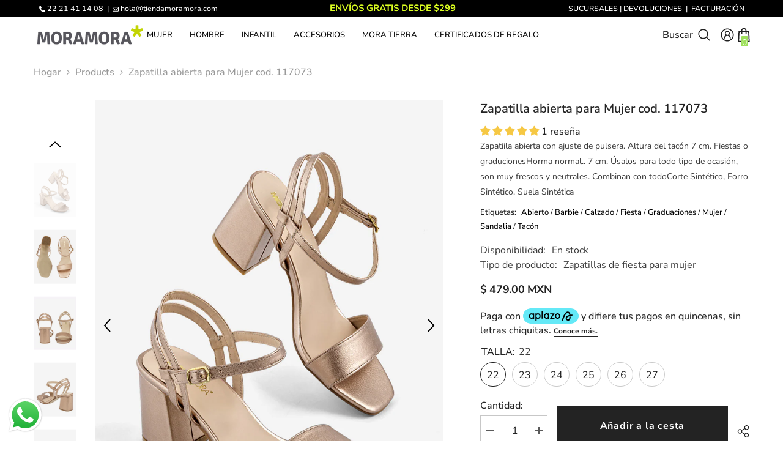

--- FILE ---
content_type: text/html; charset=utf-8
request_url: https://www.tiendamoramora.com/products/cod-117073
body_size: 89221
content:
<!doctype html><html class="no-js" lang="es">
    <head>


<script>
window.dataLayer = window.dataLayer || [];
window.dataLayer.push({

userType: "visitor",
customer: {
id: "",
lastOrder: "",
orderCount: "",
totalSpent: "",
tags: ""
},

});
</script>
<!-- Google Tag Manager -->
<script>(function(w,d,s,l,i){w[l]=w[l]||[];w[l].push({'gtm.start':
new Date().getTime(),event:'gtm.js'});var f=d.getElementsByTagName(s)[0],
j=d.createElement(s),dl=l!='dataLayer'?'&l='+l:'';j.async=true;j.src=
'https://www.googletagmanager.com/gtm.js?id='+i+dl;f.parentNode.insertBefore(j,f);
})(window,document,'script','dataLayer','GTM-KN3WSFN');</script>
<!-- End Google Tag Manager -->
<!--Open Graph Meta FB --><meta property="og:site_name" content="MORAMORA Calzado y Accesorios">
<meta property="og:url" content="https://www.tiendamoramora.com/products/cod-117073">
<meta property="og:title" content="Zapatilla abierta para Mujer  cod. 117073">
<meta property="og:type" content="product">
<meta property="og:description" content="Calzado y accesorios | Moda para tu outfit | Zapatillas de fiesta para mujer Envío gratis desde $299"><meta property="og:price:amount" content="479.00">
  <meta property="og:price:currency" content="MXN"><meta property="og:image" content="http://www.tiendamoramora.com/cdn/shop/files/117073-CE-12_1200x1200.jpg?v=1748033381"><meta property="og:image" content="http://www.tiendamoramora.com/cdn/shop/files/117073-CE-04_1200x1200.jpg?v=1748033381"><meta property="og:image" content="http://www.tiendamoramora.com/cdn/shop/files/117073-CE-05_1200x1200.jpg?v=1748033381">
<meta property="og:image:secure_url" content="https://www.tiendamoramora.com/cdn/shop/files/117073-CE-12_1200x1200.jpg?v=1748033381"><meta property="og:image:secure_url" content="https://www.tiendamoramora.com/cdn/shop/files/117073-CE-04_1200x1200.jpg?v=1748033381"><meta property="og:image:secure_url" content="https://www.tiendamoramora.com/cdn/shop/files/117073-CE-05_1200x1200.jpg?v=1748033381"><meta name="twitter:card" content="summary_large_image">
<meta name="twitter:title" content="Zapatilla abierta para Mujer  cod. 117073">
<meta name="twitter:description" content="Calzado y accesorios | Moda para tu outfit | Zapatillas de fiesta para mujer Envío gratis desde $299">
<!-- End Open Graph Meta FB -->
        <meta charset="utf-8">
        <meta http-equiv="X-UA-Compatible" content="IE=edge">
        <meta name="viewport" content="width=device-width,initial-scale=1">
        <meta name="theme-color" content="">
        <link rel="canonical" href="https://www.tiendamoramora.com/products/cod-117073" canonical-shop-url="https://www.tiendamoramora.com/"><link rel="shortcut icon" href="files/favicon_new.png" type="image/png"><link rel="preconnect" href="https://cdn.shopify.com" crossorigin>
        <title>Zapatilla abierta para Mujer cod. 117073</title><meta name="description" content="Calzado y accesorios | Moda para tu outfit | Zapatillas de fiesta para mujer Envío gratis desde $299">

<meta property="og:site_name" content="MORAMORA Calzado y Accesorios">
<meta property="og:url" content="https://www.tiendamoramora.com/products/cod-117073">
<meta property="og:title" content="Zapatilla abierta para Mujer cod. 117073">
<meta property="og:type" content="product">
<meta property="og:description" content="Calzado y accesorios | Moda para tu outfit | Zapatillas de fiesta para mujer Envío gratis desde $299"><meta property="og:image" content="http://www.tiendamoramora.com/cdn/shop/files/117073-CE-12.jpg?v=1748033381">
  <meta property="og:image:secure_url" content="https://www.tiendamoramora.com/cdn/shop/files/117073-CE-12.jpg?v=1748033381">
  <meta property="og:image:width" content="940">
  <meta property="og:image:height" content="1215"><meta property="og:price:amount" content="479.00">
  <meta property="og:price:currency" content="MXN"><meta name="twitter:card" content="summary_large_image">
<meta name="twitter:title" content="Zapatilla abierta para Mujer cod. 117073">
<meta name="twitter:description" content="Calzado y accesorios | Moda para tu outfit | Zapatillas de fiesta para mujer Envío gratis desde $299">

        <script>window.performance && window.performance.mark && window.performance.mark('shopify.content_for_header.start');</script><meta name="google-site-verification" content="qWSBgAlmefEp6Vmxd7lMwsu18ErklMxxPEYjoW9Lvx8">
<meta name="google-site-verification" content="Q3-CPxQkJJzfbrWJTrU2MvhUNTLlarcUzh5Y63NMCs4">
<meta name="facebook-domain-verification" content="v09q5o53p9e6epud4ac7n8r01z9il1">
<meta id="shopify-digital-wallet" name="shopify-digital-wallet" content="/21167961/digital_wallets/dialog">
<link rel="alternate" type="application/json+oembed" href="https://www.tiendamoramora.com/products/cod-117073.oembed">
<script async="async" src="/checkouts/internal/preloads.js?locale=es-MX"></script>
<script id="shopify-features" type="application/json">{"accessToken":"f0628e095a67f337a52ad0553ace1e61","betas":["rich-media-storefront-analytics"],"domain":"www.tiendamoramora.com","predictiveSearch":true,"shopId":21167961,"locale":"es"}</script>
<script>var Shopify = Shopify || {};
Shopify.shop = "moramora-calzado-ropa-y-accesorios.myshopify.com";
Shopify.locale = "es";
Shopify.currency = {"active":"MXN","rate":"1.0"};
Shopify.country = "MX";
Shopify.theme = {"name":"Banner 6 de enero","id":155138195701,"schema_name":"Ella","schema_version":"6.7.5","theme_store_id":null,"role":"main"};
Shopify.theme.handle = "null";
Shopify.theme.style = {"id":null,"handle":null};
Shopify.cdnHost = "www.tiendamoramora.com/cdn";
Shopify.routes = Shopify.routes || {};
Shopify.routes.root = "/";</script>
<script type="module">!function(o){(o.Shopify=o.Shopify||{}).modules=!0}(window);</script>
<script>!function(o){function n(){var o=[];function n(){o.push(Array.prototype.slice.apply(arguments))}return n.q=o,n}var t=o.Shopify=o.Shopify||{};t.loadFeatures=n(),t.autoloadFeatures=n()}(window);</script>
<script id="shop-js-analytics" type="application/json">{"pageType":"product"}</script>
<script defer="defer" async type="module" src="//www.tiendamoramora.com/cdn/shopifycloud/shop-js/modules/v2/client.init-shop-cart-sync_2Gr3Q33f.es.esm.js"></script>
<script defer="defer" async type="module" src="//www.tiendamoramora.com/cdn/shopifycloud/shop-js/modules/v2/chunk.common_noJfOIa7.esm.js"></script>
<script defer="defer" async type="module" src="//www.tiendamoramora.com/cdn/shopifycloud/shop-js/modules/v2/chunk.modal_Deo2FJQo.esm.js"></script>
<script type="module">
  await import("//www.tiendamoramora.com/cdn/shopifycloud/shop-js/modules/v2/client.init-shop-cart-sync_2Gr3Q33f.es.esm.js");
await import("//www.tiendamoramora.com/cdn/shopifycloud/shop-js/modules/v2/chunk.common_noJfOIa7.esm.js");
await import("//www.tiendamoramora.com/cdn/shopifycloud/shop-js/modules/v2/chunk.modal_Deo2FJQo.esm.js");

  window.Shopify.SignInWithShop?.initShopCartSync?.({"fedCMEnabled":true,"windoidEnabled":true});

</script>
<script>(function() {
  var isLoaded = false;
  function asyncLoad() {
    if (isLoaded) return;
    isLoaded = true;
    var urls = ["https:\/\/swift.perfectapps.io\/store\/assets\/dist\/js\/main.min.js?v=1_1668644404\u0026shop=moramora-calzado-ropa-y-accesorios.myshopify.com"];
    for (var i = 0; i < urls.length; i++) {
      var s = document.createElement('script');
      s.type = 'text/javascript';
      s.async = true;
      s.src = urls[i];
      var x = document.getElementsByTagName('script')[0];
      x.parentNode.insertBefore(s, x);
    }
  };
  if(window.attachEvent) {
    window.attachEvent('onload', asyncLoad);
  } else {
    window.addEventListener('load', asyncLoad, false);
  }
})();</script>
<script id="__st">var __st={"a":21167961,"offset":-21600,"reqid":"613e71a5-6e0d-42a8-bc85-489106e1f78c-1769086501","pageurl":"www.tiendamoramora.com\/products\/cod-117073","u":"1a2e84522217","p":"product","rtyp":"product","rid":7989463974133};</script>
<script>window.ShopifyPaypalV4VisibilityTracking = true;</script>
<script id="captcha-bootstrap">!function(){'use strict';const t='contact',e='account',n='new_comment',o=[[t,t],['blogs',n],['comments',n],[t,'customer']],c=[[e,'customer_login'],[e,'guest_login'],[e,'recover_customer_password'],[e,'create_customer']],r=t=>t.map((([t,e])=>`form[action*='/${t}']:not([data-nocaptcha='true']) input[name='form_type'][value='${e}']`)).join(','),a=t=>()=>t?[...document.querySelectorAll(t)].map((t=>t.form)):[];function s(){const t=[...o],e=r(t);return a(e)}const i='password',u='form_key',d=['recaptcha-v3-token','g-recaptcha-response','h-captcha-response',i],f=()=>{try{return window.sessionStorage}catch{return}},m='__shopify_v',_=t=>t.elements[u];function p(t,e,n=!1){try{const o=window.sessionStorage,c=JSON.parse(o.getItem(e)),{data:r}=function(t){const{data:e,action:n}=t;return t[m]||n?{data:e,action:n}:{data:t,action:n}}(c);for(const[e,n]of Object.entries(r))t.elements[e]&&(t.elements[e].value=n);n&&o.removeItem(e)}catch(o){console.error('form repopulation failed',{error:o})}}const l='form_type',E='cptcha';function T(t){t.dataset[E]=!0}const w=window,h=w.document,L='Shopify',v='ce_forms',y='captcha';let A=!1;((t,e)=>{const n=(g='f06e6c50-85a8-45c8-87d0-21a2b65856fe',I='https://cdn.shopify.com/shopifycloud/storefront-forms-hcaptcha/ce_storefront_forms_captcha_hcaptcha.v1.5.2.iife.js',D={infoText:'Protegido por hCaptcha',privacyText:'Privacidad',termsText:'Términos'},(t,e,n)=>{const o=w[L][v],c=o.bindForm;if(c)return c(t,g,e,D).then(n);var r;o.q.push([[t,g,e,D],n]),r=I,A||(h.body.append(Object.assign(h.createElement('script'),{id:'captcha-provider',async:!0,src:r})),A=!0)});var g,I,D;w[L]=w[L]||{},w[L][v]=w[L][v]||{},w[L][v].q=[],w[L][y]=w[L][y]||{},w[L][y].protect=function(t,e){n(t,void 0,e),T(t)},Object.freeze(w[L][y]),function(t,e,n,w,h,L){const[v,y,A,g]=function(t,e,n){const i=e?o:[],u=t?c:[],d=[...i,...u],f=r(d),m=r(i),_=r(d.filter((([t,e])=>n.includes(e))));return[a(f),a(m),a(_),s()]}(w,h,L),I=t=>{const e=t.target;return e instanceof HTMLFormElement?e:e&&e.form},D=t=>v().includes(t);t.addEventListener('submit',(t=>{const e=I(t);if(!e)return;const n=D(e)&&!e.dataset.hcaptchaBound&&!e.dataset.recaptchaBound,o=_(e),c=g().includes(e)&&(!o||!o.value);(n||c)&&t.preventDefault(),c&&!n&&(function(t){try{if(!f())return;!function(t){const e=f();if(!e)return;const n=_(t);if(!n)return;const o=n.value;o&&e.removeItem(o)}(t);const e=Array.from(Array(32),(()=>Math.random().toString(36)[2])).join('');!function(t,e){_(t)||t.append(Object.assign(document.createElement('input'),{type:'hidden',name:u})),t.elements[u].value=e}(t,e),function(t,e){const n=f();if(!n)return;const o=[...t.querySelectorAll(`input[type='${i}']`)].map((({name:t})=>t)),c=[...d,...o],r={};for(const[a,s]of new FormData(t).entries())c.includes(a)||(r[a]=s);n.setItem(e,JSON.stringify({[m]:1,action:t.action,data:r}))}(t,e)}catch(e){console.error('failed to persist form',e)}}(e),e.submit())}));const S=(t,e)=>{t&&!t.dataset[E]&&(n(t,e.some((e=>e===t))),T(t))};for(const o of['focusin','change'])t.addEventListener(o,(t=>{const e=I(t);D(e)&&S(e,y())}));const B=e.get('form_key'),M=e.get(l),P=B&&M;t.addEventListener('DOMContentLoaded',(()=>{const t=y();if(P)for(const e of t)e.elements[l].value===M&&p(e,B);[...new Set([...A(),...v().filter((t=>'true'===t.dataset.shopifyCaptcha))])].forEach((e=>S(e,t)))}))}(h,new URLSearchParams(w.location.search),n,t,e,['guest_login'])})(!0,!0)}();</script>
<script integrity="sha256-4kQ18oKyAcykRKYeNunJcIwy7WH5gtpwJnB7kiuLZ1E=" data-source-attribution="shopify.loadfeatures" defer="defer" src="//www.tiendamoramora.com/cdn/shopifycloud/storefront/assets/storefront/load_feature-a0a9edcb.js" crossorigin="anonymous"></script>
<script data-source-attribution="shopify.dynamic_checkout.dynamic.init">var Shopify=Shopify||{};Shopify.PaymentButton=Shopify.PaymentButton||{isStorefrontPortableWallets:!0,init:function(){window.Shopify.PaymentButton.init=function(){};var t=document.createElement("script");t.src="https://www.tiendamoramora.com/cdn/shopifycloud/portable-wallets/latest/portable-wallets.es.js",t.type="module",document.head.appendChild(t)}};
</script>
<script data-source-attribution="shopify.dynamic_checkout.buyer_consent">
  function portableWalletsHideBuyerConsent(e){var t=document.getElementById("shopify-buyer-consent"),n=document.getElementById("shopify-subscription-policy-button");t&&n&&(t.classList.add("hidden"),t.setAttribute("aria-hidden","true"),n.removeEventListener("click",e))}function portableWalletsShowBuyerConsent(e){var t=document.getElementById("shopify-buyer-consent"),n=document.getElementById("shopify-subscription-policy-button");t&&n&&(t.classList.remove("hidden"),t.removeAttribute("aria-hidden"),n.addEventListener("click",e))}window.Shopify?.PaymentButton&&(window.Shopify.PaymentButton.hideBuyerConsent=portableWalletsHideBuyerConsent,window.Shopify.PaymentButton.showBuyerConsent=portableWalletsShowBuyerConsent);
</script>
<script data-source-attribution="shopify.dynamic_checkout.cart.bootstrap">document.addEventListener("DOMContentLoaded",(function(){function t(){return document.querySelector("shopify-accelerated-checkout-cart, shopify-accelerated-checkout")}if(t())Shopify.PaymentButton.init();else{new MutationObserver((function(e,n){t()&&(Shopify.PaymentButton.init(),n.disconnect())})).observe(document.body,{childList:!0,subtree:!0})}}));
</script>
<script id="sections-script" data-sections="header-mobile,header-navigation-compact" defer="defer" src="//www.tiendamoramora.com/cdn/shop/t/98/compiled_assets/scripts.js?v=8948"></script>
<script>window.performance && window.performance.mark && window.performance.mark('shopify.content_for_header.end');</script>
        <style>
        
        
        

        @font-face { font-display: swap;
  font-family: "Nunito Sans";
  font-weight: 400;
  font-style: normal;
  src: url("//www.tiendamoramora.com/cdn/fonts/nunito_sans/nunitosans_n4.0276fe080df0ca4e6a22d9cb55aed3ed5ba6b1da.woff2") format("woff2"),
       url("//www.tiendamoramora.com/cdn/fonts/nunito_sans/nunitosans_n4.b4964bee2f5e7fd9c3826447e73afe2baad607b7.woff") format("woff");
}

        @font-face { font-display: swap;
  font-family: "Nunito Sans";
  font-weight: 500;
  font-style: normal;
  src: url("//www.tiendamoramora.com/cdn/fonts/nunito_sans/nunitosans_n5.6fc0ed1feb3fc393c40619f180fc49c4d0aae0db.woff2") format("woff2"),
       url("//www.tiendamoramora.com/cdn/fonts/nunito_sans/nunitosans_n5.2c84830b46099cbcc1095f30e0957b88b914e50a.woff") format("woff");
}

        @font-face { font-display: swap;
  font-family: "Nunito Sans";
  font-weight: 600;
  font-style: normal;
  src: url("//www.tiendamoramora.com/cdn/fonts/nunito_sans/nunitosans_n6.6e9464eba570101a53130c8130a9e17a8eb55c21.woff2") format("woff2"),
       url("//www.tiendamoramora.com/cdn/fonts/nunito_sans/nunitosans_n6.25a0ac0c0a8a26038c7787054dd6058dfbc20fa8.woff") format("woff");
}

        @font-face { font-display: swap;
  font-family: "Nunito Sans";
  font-weight: 700;
  font-style: normal;
  src: url("//www.tiendamoramora.com/cdn/fonts/nunito_sans/nunitosans_n7.25d963ed46da26098ebeab731e90d8802d989fa5.woff2") format("woff2"),
       url("//www.tiendamoramora.com/cdn/fonts/nunito_sans/nunitosans_n7.d32e3219b3d2ec82285d3027bd673efc61a996c8.woff") format("woff");
}


        :root {
        --font-family-1: "Nunito Sans",sans-serif;
        --font-family-2: "Nunito Sans",sans-serif;

        /* Settings Body */--font-body-family: "Nunito Sans",sans-serif;--font-body-size: 16px;--font-body-weight: 500;--body-line-height: 23px;--body-letter-spacing: 1;

        /* Settings Heading */--font-heading-family: "Nunito Sans",sans-serif;--font-heading-size: 15px;--font-heading-weight: 900;--font-heading-style: normal;--heading-line-height: 8px;--heading-letter-spacing: 1;--heading-text-transform: none;--heading-border-height: 1px;

        /* Menu Lv1 */--font-menu-lv1-family: "Nunito Sans",sans-serif;--font-menu-lv1-size: 13px;--font-menu-lv1-weight: 500;--menu-lv1-line-height: 18px;--menu-lv1-letter-spacing: 0;--menu-lv1-text-transform: none;

        /* Menu Lv2 */--font-menu-lv2-family: "Nunito Sans",sans-serif;--font-menu-lv2-size: 13px;--font-menu-lv2-weight: 600;--menu-lv2-line-height: 13px;--menu-lv2-letter-spacing: 0;--menu-lv2-text-transform: none;

        /* Menu Lv3 */--font-menu-lv3-family: "Nunito Sans",sans-serif;--font-menu-lv3-size: 13px;--font-menu-lv3-weight: 600;--menu-lv3-line-height: 11px;--menu-lv3-letter-spacing: 0;--menu-lv3-text-transform: none;

        /* Mega Menu Lv2 */--font-mega-menu-lv2-family: "Nunito Sans",sans-serif;--font-mega-menu-lv2-size: 10px;--font-mega-menu-lv2-weight: 900;--font-mega-menu-lv2-style: italic;--mega-menu-lv2-line-height: 16px;--mega-menu-lv2-letter-spacing: .05em;--mega-menu-lv2-text-transform: none;

        /* Mega Menu Lv3 */--font-mega-menu-lv3-family: "Nunito Sans",sans-serif;--font-mega-menu-lv3-size: 25px;--font-mega-menu-lv3-weight: 900;--mega-menu-lv3-line-height: 24px;--mega-menu-lv3-letter-spacing: .02em;--mega-menu-lv3-text-transform: none;

        /* Product Card Title */--product-title-font: "Nunito Sans",sans-serif;--product-title-font-size : 13px;--product-title-font-weight : 600;--product-title-line-height: 15px;--product-title-letter-spacing: 0.02em;--product-title-line-text : 1;--product-title-text-transform : none;--product-title-margin-bottom: 28px;

        /* Product Card Vendor */--product-vendor-font: "Nunito Sans",sans-serif;--product-vendor-font-size : 15px;--product-vendor-font-weight : 600;--product-vendor-font-style : normal;--product-vendor-line-height: 20px;--product-vendor-letter-spacing: 0.05em;--product-vendor-text-transform : none;--product-vendor-margin-bottom: 5px;--product-vendor-margin-top: 0px;

        /* Product Card Price */--product-price-font: "Nunito Sans",sans-serif;--product-price-font-size : 14px;--product-price-font-weight : 900;--product-price-line-height: 22px;--product-price-letter-spacing: -0.02em;--product-price-margin-top: 0px;--product-price-margin-bottom: 10px;

        /* Product Card Badge */--badge-font: "Nunito Sans",sans-serif;--badge-font-size : 21px;--badge-font-weight : 900;--badge-text-transform : none;--badge-letter-spacing: 0;--badge-line-height: 15px;--badge-border-radius: 8px;--badge-padding-top: 9px;--badge-padding-bottom: 9px;--badge-padding-left-right: 11px;--badge-postion-top: 0px;--badge-postion-left-right: 0px;

        /* Product Quickview */
        --product-quickview-font-size : 21px; --product-quickview-line-height: 23px; --product-quickview-border-radius: 1px; --product-quickview-padding-top: 0px; --product-quickview-padding-bottom: 0px; --product-quickview-padding-left-right: 7px; --product-quickview-sold-out-product: #e95144;--product-quickview-box-shadow: none;/* Blog Card Tile */--blog-title-font: "Nunito Sans",sans-serif;--blog-title-font-size : 35px; --blog-title-font-weight : 900; --blog-title-line-height: 26px; --blog-title-letter-spacing: 0; --blog-title-text-transform : none;

        /* Blog Card Info (Date, Author) */--blog-info-font: "Nunito Sans",sans-serif;--blog-info-font-size : 12px; --blog-info-font-weight : 400; --blog-info-line-height: 22px; --blog-info-letter-spacing: 0; --blog-info-text-transform : none;

        /* Button 1 */--btn-1-font-family: "Nunito Sans",sans-serif;--btn-1-font-size: 14px; --btn-1-font-weight: 700; --btn-1-text-transform: none; --btn-1-line-height: 26px; --btn-1-letter-spacing: 0; --btn-1-text-align: center; --btn-1-border-radius: 0px; --btn-1-border-width: 1px; --btn-1-border-style: solid; --btn-1-padding-top: 17px; --btn-1-padding-bottom: 15px; --btn-1-horizontal-length: 0px; --btn-1-vertical-length: 3px; --btn-1-blur-radius: 5px; --btn-1-spread: 0px;
        --btn-1-all-bg-opacity: rgba(0, 0, 0, 0.2);--btn-1-all-bg-opacity-hover: rgba(0, 0, 0, 0.2);--btn-1-inset: ;/* Button 2 */--btn-2-font-family: "Nunito Sans",sans-serif;--btn-2-font-size: 16px; --btn-2-font-weight: 700; --btn-2-text-transform: none; --btn-2-line-height: 24px; --btn-2-letter-spacing: .05em; --btn-2-text-align: center; --btn-2-border-radius: 0px; --btn-2-border-width: 1px; --btn-2-border-style: solid; --btn-2-padding-top: 20px; --btn-2-padding-bottom: 20px; --btn-2-horizontal-length: 0px; --btn-2-vertical-length: 0px; --btn-2-blur-radius: 0px; --btn-2-spread: 0px;
        --btn-2-inset: ;/* Button 3 */--btn-3-font-family: "Nunito Sans",sans-serif;--btn-3-font-size: 14px; --btn-3-font-weight: 700; --btn-3-text-transform: none; --btn-3-line-height: 9px; --btn-3-letter-spacing: 0; --btn-3-text-align: center; --btn-3-border-radius: 0px; --btn-3-border-width: 1px; --btn-3-border-style: solid; --btn-3-padding-top: 5px; --btn-3-padding-bottom: 6px; --btn-3-horizontal-length: 0px; --btn-3-vertical-length: 5px; --btn-3-blur-radius: 5px; --btn-3-spread: 0px;
        --btn-3-all-bg-opacity: rgba(255, 255, 255, 0.2);--btn-3-all-bg-opacity-hover: rgba(0, 0, 0, 0.2);--btn-3-inset: inset;/* Footer Heading */--footer-heading-font-family: "Nunito Sans",sans-serif;--footer-heading-font-size : 13px; --footer-heading-font-weight : 900; --footer-heading-line-height : 30px; --footer-heading-letter-spacing : .05em; --footer-heading-text-transform : uppercase;

        /* Footer Link */--footer-link-font-family: "Nunito Sans",sans-serif;--footer-link-font-size : 13px; --footer-link-font-weight : ; --footer-link-line-height : 34px; --footer-link-letter-spacing : 0; --footer-link-text-transform : capitalize;

        /* Page Title */--font-page-title-family: "Nunito Sans",sans-serif;--font-page-title-size: 20px; --font-page-title-weight: 400; --font-page-title-style: normal; --page-title-line-height: 20px; --page-title-letter-spacing: .02em; --page-title-text-transform: none;

        /* Font Product Tab Title */
        --font-tab-type-1: "Nunito Sans",sans-serif; --font-tab-type-2: "Nunito Sans",sans-serif;

        /* Text Size */
        --text-size-font-size : 10px; --text-size-font-weight : 400; --text-size-line-height : 22px; --text-size-letter-spacing : 0; --text-size-text-transform : uppercase; --text-size-color : #787878;

        /* Font Weight */
        --font-weight-normal: 400; --font-weight-medium: 500; --font-weight-semibold: 600; --font-weight-bold: 700; --font-weight-bolder: 800; --font-weight-black: 900;

        /* Radio Button */
        --form-label-checkbox-before-bg: #fff; --form-label-checkbox-before-border: #cecece; --form-label-checkbox-before-bg-checked: #000;

        /* Conatiner */
        --body-custom-width-container: 1200px;

        /* Layout Boxed */
        --color-background-layout-boxed: rgba(0,0,0,0);/* Arrow */
        --position-horizontal-slick-arrow: 0;

        /* General Color*/
        --color-text: #232323; --color-text2: #969696; --color-global: #232323; --color-white: #FFFFFF; --color-grey: #868686; --color-black: #202020; --color-base-text-rgb: 35, 35, 35; --color-base-text2-rgb: 150, 150, 150; --color-background: #ffffff; --color-background-rgb: 255, 255, 255; --color-background-overylay: rgba(255, 255, 255, 0.9); --color-base-accent-text: ; --color-base-accent-1: ; --color-base-accent-2: ; --color-link: #000000; --color-link-hover: #232323; --color-error: #D93333; --color-error-bg: #FCEEEE; --color-success: #5A5A5A; --color-success-bg: #DFF0D8; --color-info: #202020; --color-info-bg: #FFF2DD; --color-link-underline: rgba(0, 0, 0, 0.5); --color-breadcrumb: #999999; --colors-breadcrumb-hover: #232323;--colors-breadcrumb-active: #999999; --border-global: #e6e6e6; --bg-global: #fafafa; --bg-planceholder: #fafafa; --color-warning: #000000; --bg-warning: #e0b252; --color-background-10 : #e9e9e9; --color-background-20 : #d3d3d3; --color-background-30 : #bdbdbd; --color-background-50 : #919191; --color-background-global : #919191;

        /* Arrow Color */
        --arrow-color: #000000; --arrow-background-color: #000000; --arrow-border-color: #000000;--arrow-color-hover: #fff;--arrow-background-color-hover: #000000;--arrow-border-color-hover: rgba(0,0,0,0);--arrow-width: 40px;--arrow-height: 40px;--arrow-size: 55px;--arrow-size-icon: 35px;--arrow-border-radius: 12px;--arrow-border-width: 1px;--arrow-width-half: -20px;

        /* Pagination Color */
        --pagination-item-color: #3c3c3c; --pagination-item-color-active: #3c3c3c; --pagination-item-bg-color: #fff;--pagination-item-bg-color-active: #fff;--pagination-item-border-color: #fff;--pagination-item-border-color-active: #3c3c3c;--pagination-arrow-color: rgba(0,0,0,0);--pagination-arrow-color-active: rgba(0,0,0,0);--pagination-arrow-bg-color: rgba(0,0,0,0);--pagination-arrow-bg-color-active: #fff;--pagination-arrow-border-color: #000000;--pagination-arrow-border-color-active: #fff;

        /* Dots Color */
        --dots-color: rgba(0,0,0,0);--dots-border-color: #000000;--dots-color-active: #ffffff;--dots-border-color-active: #ffffff;--dots-style2-background-opacity: #00000020;--dots-width: 12px;--dots-height: 12px;

        /* Button Color */
        --btn-1-color: #000000;--btn-1-bg: #ffffff;--btn-1-border: #ffffff;--btn-1-color-hover: #ffffff;--btn-1-bg-hover: #ffffff;--btn-1-border-hover: #ffffff;
        --btn-2-color: #202020;--btn-2-bg: #ffffff;--btn-2-border: #ffffff;--btn-2-color-hover: #ffffff;--btn-2-bg-hover: #000000;--btn-2-border-hover: #000000;
        --btn-3-color: #000000;--btn-3-bg: #e9514b;--btn-3-border: #e9514b;--btn-3-color-hover: #ffffff;--btn-3-bg-hover: #e9514b;--btn-3-border-hover: #e9514b;
        --anchor-transition: all ease .3s;--bg-white: #ffffff;--bg-black: #000000;--bg-grey: #808080;--icon: var(--color-text);--text-cart: #3c3c3c;--duration-short: 100ms;--duration-default: 350ms;--duration-long: 500ms;--form-input-bg: #ffffff;--form-input-border: #c7c7c7;--form-input-color: #232323;--form-input-placeholder: #868686;--form-label: #232323;

        --new-badge-color: #ffffff;--new-badge-bg: #293355;--sale-badge-color: #ffffff;--sale-badge-bg: #bf8545;--sold-out-badge-color: #808080;--sold-out-badge-bg: #ffffff;--custom-badge-color: #ffffff;--custom-badge-bg: #438e4a;--bundle-badge-color: #ffffff;--bundle-badge-bg: #232323;
        
        --product-title-color : #000002;--product-title-color-hover : #000002;--product-vendor-color : #202020;--product-price-color : #202020;--product-sale-price-color : #ba7a2d;--product-compare-price-color : #505050;--product-countdown-color : #c12e48;--product-countdown-bg-color : #ffffff;

        --product-swatch-border : #cbcbcb;--product-swatch-border-active : #232323;--product-swatch-width : 40px;--product-swatch-height : 40px;--product-swatch-border-radius : 20px;--product-swatch-color-width : 40px;--product-swatch-color-height : 40px;--product-swatch-color-border-radius : 20px;

        --product-wishlist-color : #000000;--product-wishlist-bg : #fff;--product-wishlist-border : transparent;--product-wishlist-color-added : #ba7a2d;--product-wishlist-bg-added : #ffffff;--product-wishlist-border-added : transparent;--product-compare-color : #000000;--product-compare-bg : #FFFFFF;--product-compare-color-added : #D12442; --product-compare-bg-added : #FFFFFF; --product-hot-stock-text-color : #d62828; --product-quick-view-color : #ffffff; --product-cart-image-fit : contain; --product-title-variant-font-size: 16px;--button-left-right-padding: 0px;--product-quick-view-bg : #000000;--product-quick-view-bg-above-button: rgba(0, 0, 0, 0.7);--product-quick-view-color-hover : #000000;--product-quick-view-bg-hover : #ffffff;--product-action-color : #000000;--product-action-bg : #ffffff;--product-action-border : #e3e3e3;--product-action-color-hover : #ffffff;--product-action-bg-hover : #000000;--product-action-border-hover : #ffffff;

        /* Multilevel Category Filter */
        --color-label-multiLevel-categories: #232323;--bg-label-multiLevel-categories: #fff;--color-button-multiLevel-categories: #fff;--bg-button-multiLevel-categories: #ff8b21;--border-button-multiLevel-categories: #ff736b;--hover-color-button-multiLevel-categories: #fff;--hover-bg-button-multiLevel-categories: #ff8b21;--free-shipping-height : 10px;--free-shipping-border-radius : 20px;--free-shipping-color : #727272; --free-shipping-bg : #ededed;--free-shipping-bg-1: #f44336;--free-shipping-bg-2: #ffc206;--free-shipping-bg-3: #69c69c;--free-shipping-bg-4: #69c69c; --free-shipping-min-height : 20.0px;--w-product-swatch-custom: 30px;--h-product-swatch-custom: 30px;--w-product-swatch-custom-mb: 20px;--h-product-swatch-custom-mb: 20px;--font-size-product-swatch-more: 12px;--swatch-border : #cbcbcb;--swatch-border-active : #232323;

        --variant-size: #232323;--variant-size-border: #e7e7e7;--variant-size-bg: #ffffff;--variant-size-hover: #ffffff;--variant-size-border-hover: #232323;--variant-size-bg-hover: #232323;--variant-bg : #ffffff; --variant-color : #232323; --variant-bg-active : #ffffff; --variant-color-active : #232323;

        --fontsize-text-social: 12px;
        --page-content-distance: 64px;--sidebar-content-distance: 40px;--button-transition-ease: cubic-bezier(.25,.46,.45,.94);

        /* Loading Spinner Color */
        --spinner-top-color: #fc0; --spinner-right-color: #4dd4c6; --spinner-bottom-color: #f00; --spinner-left-color: #f6f6f6;

        /* Product Card Marquee */
        --product-marquee-background-color: ;--product-marquee-text-color: #FFFFFF;--product-marquee-text-size: 14px;--product-marquee-text-mobile-size: 14px;--product-marquee-text-weight: 400;--product-marquee-text-transform: none;--product-marquee-text-style: italic;--product-marquee-speed: ; --product-marquee-line-height: calc(var(--product-marquee-text-mobile-size) * 1.5);
    }
</style>
        <link href="//www.tiendamoramora.com/cdn/shop/t/98/assets/base.css?v=113450183063084622391766773866" rel="stylesheet" type="text/css" media="all" /><link href="//www.tiendamoramora.com/cdn/shop/t/98/assets/animated.css?v=91884483947907798981766773864" rel="stylesheet" type="text/css" media="all" />
<link href="//www.tiendamoramora.com/cdn/shop/t/98/assets/component-card.css?v=26543820106769883751766773880" rel="stylesheet" type="text/css" media="all" />
<link href="//www.tiendamoramora.com/cdn/shop/t/98/assets/component-loading-overlay.css?v=26723411978098876071766773902" rel="stylesheet" type="text/css" media="all" />
<link href="//www.tiendamoramora.com/cdn/shop/t/98/assets/component-loading-banner.css?v=23751737841716112591766773902" rel="stylesheet" type="text/css" media="all" />
<link href="//www.tiendamoramora.com/cdn/shop/t/98/assets/component-quick-cart.css?v=85216047258904419931766773919" rel="stylesheet" type="text/css" media="all" />
<link rel="stylesheet" href="//www.tiendamoramora.com/cdn/shop/t/98/assets/vendor.css?v=164616260963476715651766773986" media="print" onload="this.media='all'">
<noscript><link href="//www.tiendamoramora.com/cdn/shop/t/98/assets/vendor.css?v=164616260963476715651766773986" rel="stylesheet" type="text/css" media="all" /></noscript>


	<link href="//www.tiendamoramora.com/cdn/shop/t/98/assets/component-card-02.css?v=105204664795733734751766773876" rel="stylesheet" type="text/css" media="all" />


<link href="//www.tiendamoramora.com/cdn/shop/t/98/assets/component-predictive-search.css?v=173460233946013614451766773911" rel="stylesheet" type="text/css" media="all" /><link rel="stylesheet" href="//www.tiendamoramora.com/cdn/shop/t/98/assets/component-newsletter.css?v=93243441050576780161766773909" media="print" onload="this.media='all'">
<link rel="stylesheet" href="//www.tiendamoramora.com/cdn/shop/t/98/assets/component-slider.css?v=18320497342874123791766773926" media="print" onload="this.media='all'">
<link rel="stylesheet" href="//www.tiendamoramora.com/cdn/shop/t/98/assets/component-list-social.css?v=160160302884525886651766773901" media="print" onload="this.media='all'"><noscript><link href="//www.tiendamoramora.com/cdn/shop/t/98/assets/component-newsletter.css?v=93243441050576780161766773909" rel="stylesheet" type="text/css" media="all" /></noscript>
<noscript><link href="//www.tiendamoramora.com/cdn/shop/t/98/assets/component-slider.css?v=18320497342874123791766773926" rel="stylesheet" type="text/css" media="all" /></noscript>
<noscript><link href="//www.tiendamoramora.com/cdn/shop/t/98/assets/component-list-social.css?v=160160302884525886651766773901" rel="stylesheet" type="text/css" media="all" /></noscript>

<style type="text/css">
	.nav-title-mobile {display: none;}.list-menu--disclosure{display: none;position: absolute;min-width: 100%;width: 22rem;background-color: var(--bg-white);box-shadow: 0 1px 4px 0 rgb(0 0 0 / 15%);padding: 5px 0 5px 20px;opacity: 0;visibility: visible;pointer-events: none;transition: opacity var(--duration-default) ease, transform var(--duration-default) ease;}.list-menu--disclosure-2{margin-left: calc(100% - 15px);z-index: 2;top: -5px;}.list-menu--disclosure:focus {outline: none;}.list-menu--disclosure.localization-selector {max-height: 18rem;overflow: auto;width: 10rem;padding: 0.5rem;}.js menu-drawer > details > summary::before, .js menu-drawer > details[open]:not(.menu-opening) > summary::before {content: '';position: absolute;cursor: default;width: 100%;height: calc(100vh - 100%);height: calc(var(--viewport-height, 100vh) - (var(--header-bottom-position, 100%)));top: 100%;left: 0;background: var(--color-foreground-50);opacity: 0;visibility: hidden;z-index: 2;transition: opacity var(--duration-default) ease,visibility var(--duration-default) ease;}menu-drawer > details[open] > summary::before {visibility: visible;opacity: 1;}.menu-drawer {position: absolute;transform: translateX(-100%);visibility: hidden;z-index: 3;left: 0;top: 100%;width: 100%;max-width: calc(100vw - 4rem);padding: 0;border: 0.1rem solid var(--color-background-10);border-left: 0;border-bottom: 0;background-color: var(--bg-white);overflow-x: hidden;}.js .menu-drawer {height: calc(100vh - 100%);height: calc(var(--viewport-height, 100vh) - (var(--header-bottom-position, 100%)));}.js details[open] > .menu-drawer, .js details[open] > .menu-drawer__submenu {transition: transform var(--duration-default) ease, visibility var(--duration-default) ease;}.no-js details[open] > .menu-drawer, .js details[open].menu-opening > .menu-drawer, details[open].menu-opening > .menu-drawer__submenu {transform: translateX(0);visibility: visible;}@media screen and (min-width: 750px) {.menu-drawer {width: 40rem;}.no-js .menu-drawer {height: auto;}}.menu-drawer__inner-container {position: relative;height: 100%;}.menu-drawer__navigation-container {display: grid;grid-template-rows: 1fr auto;align-content: space-between;overflow-y: auto;height: 100%;}.menu-drawer__navigation {padding: 0 0 5.6rem 0;}.menu-drawer__inner-submenu {height: 100%;overflow-x: hidden;overflow-y: auto;}.no-js .menu-drawer__navigation {padding: 0;}.js .menu-drawer__menu li {width: 100%;border-bottom: 1px solid #e6e6e6;overflow: hidden;}.menu-drawer__menu-item{line-height: var(--body-line-height);letter-spacing: var(--body-letter-spacing);padding: 10px 20px 10px 15px;cursor: pointer;display: flex;align-items: center;justify-content: space-between;}.menu-drawer__menu-item .label{display: inline-block;vertical-align: middle;font-size: calc(var(--font-body-size) - 4px);font-weight: var(--font-weight-normal);letter-spacing: var(--body-letter-spacing);height: 20px;line-height: 20px;margin: 0 0 0 10px;padding: 0 5px;text-transform: uppercase;text-align: center;position: relative;}.menu-drawer__menu-item .label:before{content: "";position: absolute;border: 5px solid transparent;top: 50%;left: -9px;transform: translateY(-50%);}.menu-drawer__menu-item > .icon{width: 24px;height: 24px;margin: 0 10px 0 0;}.menu-drawer__menu-item > .symbol {position: absolute;right: 20px;top: 50%;transform: translateY(-50%);display: flex;align-items: center;justify-content: center;font-size: 0;pointer-events: none;}.menu-drawer__menu-item > .symbol .icon{width: 14px;height: 14px;opacity: .6;}.menu-mobile-icon .menu-drawer__menu-item{justify-content: flex-start;}.no-js .menu-drawer .menu-drawer__menu-item > .symbol {display: none;}.js .menu-drawer__submenu {position: absolute;top: 0;width: 100%;bottom: 0;left: 0;background-color: var(--bg-white);z-index: 1;transform: translateX(100%);visibility: hidden;}.js .menu-drawer__submenu .menu-drawer__submenu {overflow-y: auto;}.menu-drawer__close-button {display: block;width: 100%;padding: 10px 15px;background-color: transparent;border: none;background: #f6f8f9;position: relative;}.menu-drawer__close-button .symbol{position: absolute;top: auto;left: 20px;width: auto;height: 22px;z-index: 10;display: flex;align-items: center;justify-content: center;font-size: 0;pointer-events: none;}.menu-drawer__close-button .icon {display: inline-block;vertical-align: middle;width: 18px;height: 18px;transform: rotate(180deg);}.menu-drawer__close-button .text{max-width: calc(100% - 50px);white-space: nowrap;overflow: hidden;text-overflow: ellipsis;display: inline-block;vertical-align: top;width: 100%;margin: 0 auto;}.no-js .menu-drawer__close-button {display: none;}.menu-drawer__utility-links {padding: 2rem;}.menu-drawer__account {display: inline-flex;align-items: center;text-decoration: none;padding: 1.2rem;margin-left: -1.2rem;font-size: 1.4rem;}.menu-drawer__account .icon-account {height: 2rem;width: 2rem;margin-right: 1rem;}.menu-drawer .list-social {justify-content: flex-start;margin-left: -1.25rem;margin-top: 2rem;}.menu-drawer .list-social:empty {display: none;}.menu-drawer .list-social__link {padding: 1.3rem 1.25rem;}

	/* Style General */
	.d-block{display: block}.d-inline-block{display: inline-block}.d-flex{display: flex}.d-none {display: none}.d-grid{display: grid}.ver-alg-mid {vertical-align: middle}.ver-alg-top{vertical-align: top}
	.flex-jc-start{justify-content:flex-start}.flex-jc-end{justify-content:flex-end}.flex-jc-center{justify-content:center}.flex-jc-between{justify-content:space-between}.flex-jc-stretch{justify-content:stretch}.flex-align-start{align-items: flex-start}.flex-align-center{align-items: center}.flex-align-end{align-items: flex-end}.flex-align-stretch{align-items:stretch}.flex-wrap{flex-wrap: wrap}.flex-nowrap{flex-wrap: nowrap}.fd-row{flex-direction:row}.fd-row-reverse{flex-direction:row-reverse}.fd-column{flex-direction:column}.fd-column-reverse{flex-direction:column-reverse}.fg-0{flex-grow:0}.fs-0{flex-shrink:0}.gap-15{gap:15px}.gap-30{gap:30px}.gap-col-30{column-gap:30px}
	.p-relative{position:relative}.p-absolute{position:absolute}.p-static{position:static}.p-fixed{position:fixed;}
	.zi-1{z-index:1}.zi-2{z-index:2}.zi-3{z-index:3}.zi-5{z-index:5}.zi-6{z-index:6}.zi-7{z-index:7}.zi-9{z-index:9}.zi-10{z-index:10}.zi-99{z-index:99} .zi-100{z-index:100} .zi-101{z-index:101}
	.top-0{top:0}.top-100{top:100%}.top-auto{top:auto}.left-0{left:0}.left-auto{left:auto}.right-0{right:0}.right-auto{right:auto}.bottom-0{bottom:0}
	.middle-y{top:50%;transform:translateY(-50%)}.middle-x{left:50%;transform:translateX(-50%)}
	.opacity-0{opacity:0}.opacity-1{opacity:1}
	.o-hidden{overflow:hidden}.o-visible{overflow:visible}.o-unset{overflow:unset}.o-x-hidden{overflow-x:hidden}.o-y-auto{overflow-y:auto;}
	.pt-0{padding-top:0}.pt-2{padding-top:2px}.pt-5{padding-top:5px}.pt-10{padding-top:10px}.pt-10-imp{padding-top:10px !important}.pt-12{padding-top:12px}.pt-16{padding-top:16px}.pt-20{padding-top:20px}.pt-24{padding-top:24px}.pt-30{padding-top:30px}.pt-32{padding-top:32px}.pt-36{padding-top:36px}.pt-48{padding-top:48px}.pb-0{padding-bottom:0}.pb-5{padding-bottom:5px}.pb-10{padding-bottom:10px}.pb-10-imp{padding-bottom:10px !important}.pb-12{padding-bottom:12px}.pb-15{padding-bottom:15px}.pb-16{padding-bottom:16px}.pb-18{padding-bottom:18px}.pb-20{padding-bottom:20px}.pb-24{padding-bottom:24px}.pb-32{padding-bottom:32px}.pb-40{padding-bottom:40px}.pb-48{padding-bottom:48px}.pb-50{padding-bottom:50px}.pb-80{padding-bottom:80px}.pb-84{padding-bottom:84px}.pr-0{padding-right:0}.pr-5{padding-right: 5px}.pr-10{padding-right:10px}.pr-20{padding-right:20px}.pr-24{padding-right:24px}.pr-30{padding-right:30px}.pr-36{padding-right:36px}.pr-80{padding-right:80px}.pl-0{padding-left:0}.pl-12{padding-left:12px}.pl-20{padding-left:20px}.pl-24{padding-left:24px}.pl-36{padding-left:36px}.pl-48{padding-left:48px}.pl-52{padding-left:52px}.pl-80{padding-left:80px}.p-zero{padding:0}
	.m-lr-auto{margin:0 auto}.m-zero{margin:0}.ml-auto{margin-left:auto}.ml-0{margin-left:0}.ml-5{margin-left:5px}.ml-15{margin-left:15px}.ml-20{margin-left:20px}.ml-30{margin-left:30px}.mr-auto{margin-right:auto}.mr-0{margin-right:0}.mr-5{margin-right:5px}.mr-10{margin-right:10px}.mr-20{margin-right:20px}.mr-30{margin-right:30px}.mt-0{margin-top: 0}.mt-10{margin-top: 10px}.mt-15{margin-top: 15px}.mt-20{margin-top: 20px}.mt-25{margin-top: 25px}.mt-30{margin-top: 30px}.mt-40{margin-top: 40px}.mt-45{margin-top: 45px}.mb-0{margin-bottom: 0}.mb-5{margin-bottom: 5px}.mb-10{margin-bottom: 10px}.mb-15{margin-bottom: 15px}.mb-18{margin-bottom: 18px}.mb-20{margin-bottom: 20px}.mb-30{margin-bottom: 30px}
	.h-0{height:0}.h-100{height:100%}.h-100v{height:100vh}.h-auto{height:auto}.mah-100{max-height:100%}.mih-15{min-height: 15px}.mih-none{min-height: unset}.lih-15{line-height: 15px}
	.w-50pc{width:50%}.w-100{width:100%}.w-100v{width:100vw}.maw-100{max-width:100%}.maw-300{max-width:300px}.maw-480{max-width: 480px}.maw-780{max-width: 780px}.w-auto{width:auto}.minw-auto{min-width: auto}.min-w-100{min-width: 100px}
	.float-l{float:left}.float-r{float:right}
	.b-zero{border:none}.br-50p{border-radius:50%}.br-zero{border-radius:0}.br-2{border-radius:2px}.bg-none{background: none}
	.stroke-w-0{stroke-width: 0px}.stroke-w-1h{stroke-width: 0.5px}.stroke-w-1{stroke-width: 1px}.stroke-w-3{stroke-width: 3px}.stroke-w-5{stroke-width: 5px}.stroke-w-7 {stroke-width: 7px}.stroke-w-10 {stroke-width: 10px}.stroke-w-12 {stroke-width: 12px}.stroke-w-15 {stroke-width: 15px}.stroke-w-20 {stroke-width: 20px}.stroke-w-25 {stroke-width: 25px}.stroke-w-30{stroke-width: 30px}.stroke-w-32 {stroke-width: 32px}.stroke-w-40 {stroke-width: 40px}
	.w-h-16{width: 16px;height: 16px}.w-h-17{width: 17px;height: 17px}.w-h-18 {width: 18px;height: 18px}.w-h-19{width: 19px;height: 19px}.w-h-20 {width: 20px;height: 20px}.w-h-21{width: 21px;height: 21px}.w-h-22 {width: 22px;height: 22px}.w-h-23{width: 23px;height: 23px}.w-h-24 {width: 24px;height: 24px}.w-h-25 {width: 25px;height: 25px}.w-h-26 {width: 26px;height: 26px}.w-h-27 {width: 27px;height: 27px}.w-h-28 {width: 28px;height: 28px}.w-h-29 {width: 29px;height: 29px}.w-h-30 {width: 30px;height: 30px}.w-h-31 {width: 31px;height: 31px}.w-h-32 {width: 32px;height: 32px}.w-h-33 {width: 33px;height: 33px}.w-h-34 {width: 34px;height: 34px}.w-h-35 {width: 35px;height: 35px}.w-h-36 {width: 36px;height: 36px}.w-h-37 {width: 37px;height: 37px}.w-21{width: 21px}.w-23{width: 23px}.w-24{width: 24px}.w-30{width: 30px}.h-22{height: 22px}.h-23{height: 23px}.h-24{height: 24px}
	.txt-d-none{text-decoration:none}.txt-d-underline{text-decoration:underline}.txt-u-o-1{text-underline-offset: 1px}.txt-u-o-2{text-underline-offset: 2px}.txt-u-o-3{text-underline-offset: 3px}.txt-u-o-4{text-underline-offset: 4px}.txt-u-o-5{text-underline-offset: 5px}.txt-u-o-6{text-underline-offset: 6px}.txt-u-o-8{text-underline-offset: 8px}.txt-u-o-12{text-underline-offset: 12px}.txt-t-up{text-transform:uppercase}.txt-t-cap{text-transform:capitalize}
	.ft-0{font-size: 0}.ft-16{font-size: 16px}.ls-0{letter-spacing: 0}.ls-02{letter-spacing: 0.2em}.ls-05{letter-spacing: 0.5em}.ft-i{font-style: italic}
	.button-effect svg{transition: 0.3s}.button-effect:hover svg{transform: rotate(180deg)}
	.icon-effect:hover svg {transform: scale(1.15)}.icon-effect:hover .icon-search-1 {transform: rotate(-90deg) scale(1.15)}
	.link-effect > span:after, .link-effect > .text__icon:after{content: "";position: absolute;bottom: -2px;left: 0;height: 1px;width: 100%;transform: scaleX(0);transition: transform var(--duration-default) ease-out;transform-origin: right}
	.link-effect > .text__icon:after{ bottom: 0 }
	.link-effect > span:hover:after, .link-effect > .text__icon:hover:after{transform: scaleX(1);transform-origin: left}
	@media (min-width: 1025px){
		.pl-lg-80{padding-left:80px}.pr-lg-80{padding-right:80px}
	}

	/* Style Flex-section */
	.spacing-style {
		--padding-top: var(--pd-top-mobile);
		--padding-bottom: var(--pd-bottom-mobile);
        padding-block: var(--padding-top, 0px) var(--padding-bottom, 0px);

		@media screen and (750px <= width <= 1024px) {
			--padding-top: var(--pd-top-tablet);
			--padding-bottom: var(--pd-bottom-tablet);
        }

        @media screen and (width >= 1025px) {
			--padding-top: var(--pd-top-desktop);
			--padding-bottom: var(--pd-bottom-desktop);
        }
	}

	:root {
        /* Section Heights */
        --section-height-small: 15rem;
        --section-height-medium: 25rem;
        --section-height-large: 35rem;

        @media screen and (min-width: 40em) {
            --section-height-small: 40svh;
            --section-height-medium: 55svh;
            --section-height-large: 70svh;
        }

        @media screen and (min-width: 60em) {
            --section-height-small: 50svh;
            --section-height-medium: 65svh;
            --section-height-large: 80svh;
        }
    }

    .section-wrapper {
        --section-height-offset: 0px;
    }

    .section--height-small {
        --section-min-height: var(--section-height-small);
    }

    .section--height-medium {
        --section-min-height: var(--section-height-medium);
    }

    .section--height-large {
        --section-min-height: var(--section-height-large);
    }

    .section--height-full-screen {
        --section-min-height: 100svh;
    }
</style>
        <script src="//www.tiendamoramora.com/cdn/shop/t/98/assets/vendor.js?v=136349610325169103951766773986" type="text/javascript"></script>
<script src="//www.tiendamoramora.com/cdn/shop/t/98/assets/global.js?v=47420480456341463851766773943" type="text/javascript"></script>
<script src="//www.tiendamoramora.com/cdn/shop/t/98/assets/lazysizes.min.js?v=24527398761200868811766773963" type="text/javascript"></script>
<!-- <script src="//www.tiendamoramora.com/cdn/shop/t/98/assets/menu.js?v=49849284315874639661766773964" type="text/javascript"></script> -->

<script>
    window.lazySizesConfig = window.lazySizesConfig || {};
    lazySizesConfig.loadMode = 1;
    window.lazySizesConfig.init = false;
    lazySizes.init();

    window.rtl_slick = false;
    window.mobile_menu = 'default';
    window.iso_code = 'es';
    
        window.money_format = '$ {{amount}} MXN';
    
    window.shop_currency = 'MXN';
    window.currencySymbol ="$";
    window.show_multiple_currencies = false;
    window.routes = {
        root: '',
        cart: '/cart',
        cart_add_url: '/cart/add',
        cart_change_url: '/cart/change',
        cart_update_url: '/cart/update',
        collection_all: '/collections/all',
        predictive_search_url: '/search/suggest',
        search_url: '/search'
    }; 
    window.button_load_more = {
        default: `Mostrar más`,
        loading: `Cargando...`,
        view_all: `Ver toda la colección`,
        no_more: `No más producto`,
        no_more_collection: `No más colección`
    };
    window.after_add_to_cart = {
        type: 'quick_cart',
        message: `se agrega a su carrito de compras.`,
        message_2: `Producto agregado al carrito exitosamente`
    };
    window.variant_image_group_quick_view = false;
    window.quick_view = {
        show: false,
        show_mb: false
    };
    window.quick_shop = {
        show: true,
        see_details: `Ver todos los detalles`,
    };
    window.quick_cart = {
        show: false
    };
    window.cartStrings = {
        error: `Se produjo un error al actualizar su carrito. `,
        quantityError: `Solo puedes agregar [cantidad] de este artículo a tu carrito.`,
        addProductOutQuantity: `Sólo puedes agregar [maxQuantity] de este producto a tu carrito`,
        addProductOutQuantity2: `La cantidad de este producto es insuficiente.`,
        cartErrorMessage: `Translation missing: es.sections.cart.cart_quantity_error_prefix`,
        soldoutText: `agotado`,
        alreadyText: `todo`,
        items: `elementos`,
        item: `artículo`,
        item_99: `99+`,
    };
    window.variantStrings = {
        addToCart: `Añadir a la cesta`,
        addingToCart: `Agregando al carrito...`,
        addedToCart: `Agregado al carrito`,
        submit: `Entregar`,
        soldOut: `Agotado`,
        unavailable: `Indisponible`,
        soldOut_message: `¡Esta variante está agotada!`,
        unavailable_message: `¡Esta variante no está disponible!`,
        addToCart_message: `¡Debes seleccionar al menos un producto para agregar!`,
        select: `Seleccionar opciones`,
        preOrder: `Hacer un pedido`,
        add: `Agregar`,
        unavailable_with_option: `[value] (indisponible)`,
        hide_variants_unavailable: false
    };
    window.quickOrderListStrings = {
        itemsAdded: `[quantity] elementos añadidos`,
        itemAdded: `[quantity] elemento agregado`,
        itemsRemoved: `[quantity] elementos eliminados`,
        itemRemoved: `[quantity] elemento eliminado`,
        viewCart: `Ver carrito`,
        each: `/ea`,
        min_error: `Este artículo tiene un mínimo de [min]`,
        max_error: `Este artículo tiene un máximo de [max]`,
        step_error: `Sólo puedes agregar este elemento en incrementos de [step]`,
    };
    window.inventory_text = {
        hotStock: `¡Apresúrate!  [inventory] izquierda`,
        hotStock2: `¡Por favor, date prisa!  [inventory] queda en stock`,
        warningQuantity: `Cantidad máxima: [inventory]`,
        inStock: `En stock`,
        outOfStock: `Agotado`,
        manyInStock: `Muchos en stock`,
        show_options: `Mostrar variantes`,
        hide_options: `Ocultar variantes`,
        adding : `Añadiendo`,
        thank_you : `Gracias`,
        add_more : `Añadir más`,
        cart_feedback : `Agregado`
    };
    
        
            window.free_shipping_price = 299;
        
        window.free_shipping_text = {
            free_shipping_message: `Envío gratuito para todos los pedidos superiores`,
            free_shipping_message_1: `¡Calificas para envío gratis!`,
            free_shipping_message_2:`Solo`,
            free_shipping_message_3: `lejos de`,
            free_shipping_message_4: `envío gratis`,
            free_shipping_1: `Gratis`,
            free_shipping_2: `Por determinar`
        };
    
    
        window.notify_me = {
            show: true,
            success: `¡Gracias! `,
            error: `Utilice una dirección de correo electrónico válida, como john@example.com.`,
            button: `Notificarme`
        };
    
    window.compare = {
        show: false,
        add: `Añadir para comparar`,
        added: `Añadido para comparar`,
        message: `¡Debes seleccionar al menos dos productos para comparar!`
    };
    window.wishlist = {
        show: false,
        add: `Añadir a la lista de deseos`,
        added: `Añadido a la lista de deseos`,
        empty: `No se ha añadido ningún producto a tu lista de deseos.`,
        continue_shopping: `Continuar comprando`
    };
    window.pagination = {
        style: 2,
        next: `Próximo`,
        prev: `Anterior`
    }
    window.countdown = {
        text: `Limited-Time Offers, End in:`,
        day: `D`,
        hour: `h`,
        min: `METRO`,
        sec: `S`,
        day_2: `Días`,
        hour_2: `Horas`,
        min_2: `Minutos`,
        sec_2: `segundos`,
        days: `Días`,
        hours: `Horas`,
        mins: `Minutos`,
        secs: `segundos`,
        d: `d`,
        h: `h`,
        m: `metro`,
        s: `s`
    };
    window.customer_view = {
        text: `[number] Los clientes están viendo este producto.`
    };

    
        window.arrows = {
            icon_next: `<button type="button" class="slick-next" aria-label="Next" role="button"><svg role="img" xmlns="http://www.w3.org/2000/svg" viewBox="0 0 24 24"><path d="M 7.75 1.34375 L 6.25 2.65625 L 14.65625 12 L 6.25 21.34375 L 7.75 22.65625 L 16.75 12.65625 L 17.34375 12 L 16.75 11.34375 Z"></path></svg></button>`,
            icon_prev: `<button type="button" class="slick-prev" aria-label="Previous" role="button"><svg role="img" xmlns="http://www.w3.org/2000/svg" viewBox="0 0 24 24"><path d="M 7.75 1.34375 L 6.25 2.65625 L 14.65625 12 L 6.25 21.34375 L 7.75 22.65625 L 16.75 12.65625 L 17.34375 12 L 16.75 11.34375 Z"></path></svg></button>`
        }
    

    window.dynamic_browser_title = {
        show: false,
        text: 'Moramora | 🥾👠 Calzado y accesorios'
    };
    
    window.show_more_btn_text = {
        show_more: `Mostrar más`,
        show_less: `Mostrar menos`,
        show_all: `Mostrar todo`,
    };

    function getCookie(cname) {
        let name = cname + "=";
        let decodedCookie = decodeURIComponent(document.cookie);
        let ca = decodedCookie.split(';');
        for(let i = 0; i <ca.length; i++) {
          let c = ca[i];
          while (c.charAt(0) == ' ') {
            c = c.substring(1);
          }
          if (c.indexOf(name) == 0) {
            return c.substring(name.length, c.length);
          }
        }
        return "";
    }
    
    const cookieAnnouncemenClosed = getCookie('announcement');
    window.announcementClosed = cookieAnnouncemenClosed === 'closed'
</script>

        <script>document.documentElement.className = document.documentElement.className.replace('no-js', 'js');</script><!-- BEGIN app block: shopify://apps/judge-me-reviews/blocks/judgeme_core/61ccd3b1-a9f2-4160-9fe9-4fec8413e5d8 --><!-- Start of Judge.me Core -->






<link rel="dns-prefetch" href="https://cdnwidget.judge.me">
<link rel="dns-prefetch" href="https://cdn.judge.me">
<link rel="dns-prefetch" href="https://cdn1.judge.me">
<link rel="dns-prefetch" href="https://api.judge.me">

<script data-cfasync='false' class='jdgm-settings-script'>window.jdgmSettings={"pagination":5,"disable_web_reviews":true,"badge_no_review_text":"Sin reseñas","badge_n_reviews_text":"{{ n }} reseña/reseñas","badge_star_color":"#F6C844","hide_badge_preview_if_no_reviews":true,"badge_hide_text":false,"enforce_center_preview_badge":false,"widget_title":"Reseñas de Clientes","widget_open_form_text":"Escribir una reseña","widget_close_form_text":"Cancelar reseña","widget_refresh_page_text":"Actualizar página","widget_summary_text":"Basado en {{ number_of_reviews }} reseña/reseñas","widget_no_review_text":"Sé el primero en escribir una reseña","widget_name_field_text":"Nombre","widget_verified_name_field_text":"Nombre Verificado (público)","widget_name_placeholder_text":"Nombre","widget_required_field_error_text":"Este campo es obligatorio.","widget_email_field_text":"Dirección de correo electrónico","widget_verified_email_field_text":"Correo electrónico Verificado (privado, no se puede editar)","widget_email_placeholder_text":"Tu dirección de correo electrónico","widget_email_field_error_text":"Por favor, ingresa una dirección de correo electrónico válida.","widget_rating_field_text":"Calificación","widget_review_title_field_text":"Título de la Reseña","widget_review_title_placeholder_text":"Da un título a tu reseña","widget_review_body_field_text":"Contenido de la reseña","widget_review_body_placeholder_text":"Empieza a escribir aquí...","widget_pictures_field_text":"Imagen/Video (opcional)","widget_submit_review_text":"Enviar Reseña","widget_submit_verified_review_text":"Enviar Reseña Verificada","widget_submit_success_msg_with_auto_publish":"¡Gracias! Por favor, actualiza la página en unos momentos para ver tu reseña. Puedes eliminar o editar tu reseña iniciando sesión en \u003ca href='https://judge.me/login' target='_blank' rel='nofollow noopener'\u003eJudge.me\u003c/a\u003e","widget_submit_success_msg_no_auto_publish":"¡Gracias! Tu reseña se publicará tan pronto como sea aprobada por el administrador de la tienda. Puedes eliminar o editar tu reseña iniciando sesión en \u003ca href='https://judge.me/login' target='_blank' rel='nofollow noopener'\u003eJudge.me\u003c/a\u003e","widget_show_default_reviews_out_of_total_text":"Mostrando {{ n_reviews_shown }} de {{ n_reviews }} reseñas.","widget_show_all_link_text":"Mostrar todas","widget_show_less_link_text":"Mostrar menos","widget_author_said_text":"{{ reviewer_name }} dijo:","widget_days_text":"hace {{ n }} día/días","widget_weeks_text":"hace {{ n }} semana/semanas","widget_months_text":"hace {{ n }} mes/meses","widget_years_text":"hace {{ n }} año/años","widget_yesterday_text":"Ayer","widget_today_text":"Hoy","widget_replied_text":"\u003e\u003e {{ shop_name }} respondió:","widget_read_more_text":"Leer más","widget_reviewer_name_as_initial":"","widget_rating_filter_color":"#fbcd0a","widget_rating_filter_see_all_text":"Ver todas las reseñas","widget_sorting_most_recent_text":"Más Recientes","widget_sorting_highest_rating_text":"Mayor Calificación","widget_sorting_lowest_rating_text":"Menor Calificación","widget_sorting_with_pictures_text":"Solo Imágenes","widget_sorting_most_helpful_text":"Más Útiles","widget_open_question_form_text":"Hacer una pregunta","widget_reviews_subtab_text":"Reseñas","widget_questions_subtab_text":"Preguntas","widget_question_label_text":"Pregunta","widget_answer_label_text":"Respuesta","widget_question_placeholder_text":"Escribe tu pregunta aquí","widget_submit_question_text":"Enviar Pregunta","widget_question_submit_success_text":"¡Gracias por tu pregunta! Te notificaremos una vez que sea respondida.","widget_star_color":"#F6C844","verified_badge_text":"Verificado","verified_badge_bg_color":"","verified_badge_text_color":"","verified_badge_placement":"left-of-reviewer-name","widget_review_max_height":"","widget_hide_border":false,"widget_social_share":false,"widget_thumb":false,"widget_review_location_show":false,"widget_location_format":"","all_reviews_include_out_of_store_products":true,"all_reviews_out_of_store_text":"(fuera de la tienda)","all_reviews_pagination":100,"all_reviews_product_name_prefix_text":"sobre","enable_review_pictures":true,"enable_question_anwser":false,"widget_theme":"default","review_date_format":"dd/mm/yy","default_sort_method":"most-recent","widget_product_reviews_subtab_text":"Reseñas de Productos","widget_shop_reviews_subtab_text":"Reseñas de la Tienda","widget_other_products_reviews_text":"Reseñas para otros productos","widget_store_reviews_subtab_text":"Reseñas de la tienda","widget_no_store_reviews_text":"Esta tienda no ha recibido ninguna reseña todavía","widget_web_restriction_product_reviews_text":"Este producto no ha recibido ninguna reseña todavía","widget_no_items_text":"No se encontraron elementos","widget_show_more_text":"Mostrar más","widget_write_a_store_review_text":"Escribir una Reseña de la Tienda","widget_other_languages_heading":"Reseñas en Otros Idiomas","widget_translate_review_text":"Traducir reseña a {{ language }}","widget_translating_review_text":"Traduciendo...","widget_show_original_translation_text":"Mostrar original ({{ language }})","widget_translate_review_failed_text":"No se pudo traducir la reseña.","widget_translate_review_retry_text":"Reintentar","widget_translate_review_try_again_later_text":"Intentar más tarde","show_product_url_for_grouped_product":false,"widget_sorting_pictures_first_text":"Imágenes Primero","show_pictures_on_all_rev_page_mobile":false,"show_pictures_on_all_rev_page_desktop":false,"floating_tab_hide_mobile_install_preference":false,"floating_tab_button_name":"★ Reseñas","floating_tab_title":"Deja que los clientes hablen por nosotros","floating_tab_button_color":"","floating_tab_button_background_color":"","floating_tab_url":"","floating_tab_url_enabled":false,"floating_tab_tab_style":"text","all_reviews_text_badge_text":"Los clientes nos califican {{ shop.metafields.judgeme.all_reviews_rating | round: 1 }}/5 basado en {{ shop.metafields.judgeme.all_reviews_count }} reseñas.","all_reviews_text_badge_text_branded_style":"{{ shop.metafields.judgeme.all_reviews_rating | round: 1 }} de 5 estrellas basado en {{ shop.metafields.judgeme.all_reviews_count }} reseñas","is_all_reviews_text_badge_a_link":false,"show_stars_for_all_reviews_text_badge":false,"all_reviews_text_badge_url":"","all_reviews_text_style":"branded","all_reviews_text_color_style":"judgeme_brand_color","all_reviews_text_color":"#108474","all_reviews_text_show_jm_brand":true,"featured_carousel_show_header":true,"featured_carousel_title":"Deja que los clientes hablen por nosotros","testimonials_carousel_title":"Los clientes nos dicen","videos_carousel_title":"Historias de clientes reales","cards_carousel_title":"Los clientes nos dicen","featured_carousel_count_text":"de {{ n }} reseñas","featured_carousel_add_link_to_all_reviews_page":false,"featured_carousel_url":"","featured_carousel_show_images":true,"featured_carousel_autoslide_interval":5,"featured_carousel_arrows_on_the_sides":false,"featured_carousel_height":250,"featured_carousel_width":80,"featured_carousel_image_size":0,"featured_carousel_image_height":250,"featured_carousel_arrow_color":"#eeeeee","verified_count_badge_style":"branded","verified_count_badge_orientation":"horizontal","verified_count_badge_color_style":"judgeme_brand_color","verified_count_badge_color":"#108474","is_verified_count_badge_a_link":false,"verified_count_badge_url":"","verified_count_badge_show_jm_brand":true,"widget_rating_preset_default":5,"widget_first_sub_tab":"product-reviews","widget_show_histogram":true,"widget_histogram_use_custom_color":false,"widget_pagination_use_custom_color":false,"widget_star_use_custom_color":true,"widget_verified_badge_use_custom_color":false,"widget_write_review_use_custom_color":false,"picture_reminder_submit_button":"Upload Pictures","enable_review_videos":false,"mute_video_by_default":false,"widget_sorting_videos_first_text":"Videos Primero","widget_review_pending_text":"Pendiente","featured_carousel_items_for_large_screen":3,"social_share_options_order":"Facebook,Twitter","remove_microdata_snippet":true,"disable_json_ld":false,"enable_json_ld_products":false,"preview_badge_show_question_text":false,"preview_badge_no_question_text":"Sin preguntas","preview_badge_n_question_text":"{{ number_of_questions }} pregunta/preguntas","qa_badge_show_icon":false,"qa_badge_position":"same-row","remove_judgeme_branding":false,"widget_add_search_bar":false,"widget_search_bar_placeholder":"Buscar","widget_sorting_verified_only_text":"Solo verificadas","featured_carousel_theme":"default","featured_carousel_show_rating":true,"featured_carousel_show_title":true,"featured_carousel_show_body":true,"featured_carousel_show_date":false,"featured_carousel_show_reviewer":true,"featured_carousel_show_product":false,"featured_carousel_header_background_color":"#108474","featured_carousel_header_text_color":"#ffffff","featured_carousel_name_product_separator":"reviewed","featured_carousel_full_star_background":"#108474","featured_carousel_empty_star_background":"#dadada","featured_carousel_vertical_theme_background":"#f9fafb","featured_carousel_verified_badge_enable":true,"featured_carousel_verified_badge_color":"#108474","featured_carousel_border_style":"round","featured_carousel_review_line_length_limit":3,"featured_carousel_more_reviews_button_text":"Leer más reseñas","featured_carousel_view_product_button_text":"Ver producto","all_reviews_page_load_reviews_on":"scroll","all_reviews_page_load_more_text":"Cargar Más Reseñas","disable_fb_tab_reviews":false,"enable_ajax_cdn_cache":false,"widget_advanced_speed_features":5,"widget_public_name_text":"mostrado públicamente como","default_reviewer_name":"John Smith","default_reviewer_name_has_non_latin":true,"widget_reviewer_anonymous":"Anónimo","medals_widget_title":"Medallas de Reseñas Judge.me","medals_widget_background_color":"#f9fafb","medals_widget_position":"footer_all_pages","medals_widget_border_color":"#f9fafb","medals_widget_verified_text_position":"left","medals_widget_use_monochromatic_version":false,"medals_widget_elements_color":"#108474","show_reviewer_avatar":true,"widget_invalid_yt_video_url_error_text":"No es una URL de video de YouTube","widget_max_length_field_error_text":"Por favor, ingresa no más de {0} caracteres.","widget_show_country_flag":false,"widget_show_collected_via_shop_app":true,"widget_verified_by_shop_badge_style":"light","widget_verified_by_shop_text":"Verificado por la Tienda","widget_show_photo_gallery":false,"widget_load_with_code_splitting":true,"widget_ugc_install_preference":false,"widget_ugc_title":"Hecho por nosotros, Compartido por ti","widget_ugc_subtitle":"Etiquétanos para ver tu imagen destacada en nuestra página","widget_ugc_arrows_color":"#ffffff","widget_ugc_primary_button_text":"Comprar Ahora","widget_ugc_primary_button_background_color":"#108474","widget_ugc_primary_button_text_color":"#ffffff","widget_ugc_primary_button_border_width":"0","widget_ugc_primary_button_border_style":"none","widget_ugc_primary_button_border_color":"#108474","widget_ugc_primary_button_border_radius":"25","widget_ugc_secondary_button_text":"Cargar Más","widget_ugc_secondary_button_background_color":"#ffffff","widget_ugc_secondary_button_text_color":"#108474","widget_ugc_secondary_button_border_width":"2","widget_ugc_secondary_button_border_style":"solid","widget_ugc_secondary_button_border_color":"#108474","widget_ugc_secondary_button_border_radius":"25","widget_ugc_reviews_button_text":"Ver Reseñas","widget_ugc_reviews_button_background_color":"#ffffff","widget_ugc_reviews_button_text_color":"#108474","widget_ugc_reviews_button_border_width":"2","widget_ugc_reviews_button_border_style":"solid","widget_ugc_reviews_button_border_color":"#108474","widget_ugc_reviews_button_border_radius":"25","widget_ugc_reviews_button_link_to":"judgeme-reviews-page","widget_ugc_show_post_date":true,"widget_ugc_max_width":"800","widget_rating_metafield_value_type":true,"widget_primary_color":"#000000","widget_enable_secondary_color":false,"widget_secondary_color":"#edf5f5","widget_summary_average_rating_text":"{{ average_rating }} de 5","widget_media_grid_title":"Fotos y videos de clientes","widget_media_grid_see_more_text":"Ver más","widget_round_style":false,"widget_show_product_medals":false,"widget_verified_by_judgeme_text":"Verificado por Judge.me","widget_show_store_medals":true,"widget_verified_by_judgeme_text_in_store_medals":"Verificado por Judge.me","widget_media_field_exceed_quantity_message":"Lo sentimos, solo podemos aceptar {{ max_media }} para una reseña.","widget_media_field_exceed_limit_message":"{{ file_name }} es demasiado grande, por favor selecciona un {{ media_type }} menor a {{ size_limit }}MB.","widget_review_submitted_text":"¡Reseña Enviada!","widget_question_submitted_text":"¡Pregunta Enviada!","widget_close_form_text_question":"Cancelar","widget_write_your_answer_here_text":"Escribe tu respuesta aquí","widget_enabled_branded_link":true,"widget_show_collected_by_judgeme":false,"widget_reviewer_name_color":"","widget_write_review_text_color":"","widget_write_review_bg_color":"","widget_collected_by_judgeme_text":"recopilado por Judge.me","widget_pagination_type":"standard","widget_load_more_text":"Cargar Más","widget_load_more_color":"#108474","widget_full_review_text":"Reseña Completa","widget_read_more_reviews_text":"Leer Más Reseñas","widget_read_questions_text":"Leer Preguntas","widget_questions_and_answers_text":"Preguntas y Respuestas","widget_verified_by_text":"Verificado por","widget_verified_text":"Verificado","widget_number_of_reviews_text":"{{ number_of_reviews }} reseñas","widget_back_button_text":"Atrás","widget_next_button_text":"Siguiente","widget_custom_forms_filter_button":"Filtros","custom_forms_style":"horizontal","widget_show_review_information":false,"how_reviews_are_collected":"¿Cómo se recopilan las reseñas?","widget_show_review_keywords":false,"widget_gdpr_statement":"Cómo usamos tus datos: Solo te contactaremos sobre la reseña que dejaste, y solo si es necesario. Al enviar tu reseña, aceptas los \u003ca href='https://judge.me/terms' target='_blank' rel='nofollow noopener'\u003etérminos\u003c/a\u003e, \u003ca href='https://judge.me/privacy' target='_blank' rel='nofollow noopener'\u003eprivacidad\u003c/a\u003e y \u003ca href='https://judge.me/content-policy' target='_blank' rel='nofollow noopener'\u003epolíticas de contenido\u003c/a\u003e de Judge.me.","widget_multilingual_sorting_enabled":false,"widget_translate_review_content_enabled":false,"widget_translate_review_content_method":"manual","popup_widget_review_selection":"automatically_with_pictures","popup_widget_round_border_style":true,"popup_widget_show_title":true,"popup_widget_show_body":true,"popup_widget_show_reviewer":false,"popup_widget_show_product":true,"popup_widget_show_pictures":true,"popup_widget_use_review_picture":true,"popup_widget_show_on_home_page":true,"popup_widget_show_on_product_page":true,"popup_widget_show_on_collection_page":true,"popup_widget_show_on_cart_page":true,"popup_widget_position":"bottom_left","popup_widget_first_review_delay":5,"popup_widget_duration":5,"popup_widget_interval":5,"popup_widget_review_count":5,"popup_widget_hide_on_mobile":true,"review_snippet_widget_round_border_style":true,"review_snippet_widget_card_color":"#FFFFFF","review_snippet_widget_slider_arrows_background_color":"#FFFFFF","review_snippet_widget_slider_arrows_color":"#000000","review_snippet_widget_star_color":"#108474","show_product_variant":false,"all_reviews_product_variant_label_text":"Variante: ","widget_show_verified_branding":false,"widget_ai_summary_title":"Los clientes dicen","widget_ai_summary_disclaimer":"Resumen de reseñas impulsado por IA basado en reseñas recientes de clientes","widget_show_ai_summary":false,"widget_show_ai_summary_bg":false,"widget_show_review_title_input":true,"redirect_reviewers_invited_via_email":"review_widget","request_store_review_after_product_review":false,"request_review_other_products_in_order":false,"review_form_color_scheme":"default","review_form_corner_style":"square","review_form_star_color":{},"review_form_text_color":"#333333","review_form_background_color":"#ffffff","review_form_field_background_color":"#fafafa","review_form_button_color":{},"review_form_button_text_color":"#ffffff","review_form_modal_overlay_color":"#000000","review_content_screen_title_text":"¿Cómo calificarías este producto?","review_content_introduction_text":"Nos encantaría que compartieras un poco sobre tu experiencia.","store_review_form_title_text":"¿Cómo calificarías esta tienda?","store_review_form_introduction_text":"Nos encantaría que compartieras un poco sobre tu experiencia.","show_review_guidance_text":true,"one_star_review_guidance_text":"Pobre","five_star_review_guidance_text":"Excelente","customer_information_screen_title_text":"Sobre ti","customer_information_introduction_text":"Por favor, cuéntanos más sobre ti.","custom_questions_screen_title_text":"Tu experiencia en más detalle","custom_questions_introduction_text":"Aquí hay algunas preguntas para ayudarnos a entender más sobre tu experiencia.","review_submitted_screen_title_text":"¡Gracias por tu reseña!","review_submitted_screen_thank_you_text":"La estamos procesando y aparecerá en la tienda pronto.","review_submitted_screen_email_verification_text":"Por favor, confirma tu correo electrónico haciendo clic en el enlace que acabamos de enviarte. Esto nos ayuda a mantener las reseñas auténticas.","review_submitted_request_store_review_text":"¿Te gustaría compartir tu experiencia de compra con nosotros?","review_submitted_review_other_products_text":"¿Te gustaría reseñar estos productos?","store_review_screen_title_text":"¿Te gustaría compartir tu experiencia de compra con nosotros?","store_review_introduction_text":"Valoramos tu opinión y la utilizamos para mejorar. Por favor, comparte cualquier pensamiento o sugerencia que tengas.","reviewer_media_screen_title_picture_text":"Compartir una foto","reviewer_media_introduction_picture_text":"Sube una foto para apoyar tu reseña.","reviewer_media_screen_title_video_text":"Compartir un video","reviewer_media_introduction_video_text":"Sube un video para apoyar tu reseña.","reviewer_media_screen_title_picture_or_video_text":"Compartir una foto o video","reviewer_media_introduction_picture_or_video_text":"Sube una foto o video para apoyar tu reseña.","reviewer_media_youtube_url_text":"Pega tu URL de Youtube aquí","advanced_settings_next_step_button_text":"Siguiente","advanced_settings_close_review_button_text":"Cerrar","modal_write_review_flow":false,"write_review_flow_required_text":"Obligatorio","write_review_flow_privacy_message_text":"Respetamos tu privacidad.","write_review_flow_anonymous_text":"Reseña como anónimo","write_review_flow_visibility_text":"No será visible para otros clientes.","write_review_flow_multiple_selection_help_text":"Selecciona tantos como quieras","write_review_flow_single_selection_help_text":"Selecciona una opción","write_review_flow_required_field_error_text":"Este campo es obligatorio","write_review_flow_invalid_email_error_text":"Por favor ingresa una dirección de correo válida","write_review_flow_max_length_error_text":"Máx. {{ max_length }} caracteres.","write_review_flow_media_upload_text":"\u003cb\u003eHaz clic para subir\u003c/b\u003e o arrastrar y soltar","write_review_flow_gdpr_statement":"Solo te contactaremos sobre tu reseña si es necesario. Al enviar tu reseña, aceptas nuestros \u003ca href='https://judge.me/terms' target='_blank' rel='nofollow noopener'\u003etérminos y condiciones\u003c/a\u003e y \u003ca href='https://judge.me/privacy' target='_blank' rel='nofollow noopener'\u003epolítica de privacidad\u003c/a\u003e.","rating_only_reviews_enabled":false,"show_negative_reviews_help_screen":false,"new_review_flow_help_screen_rating_threshold":3,"negative_review_resolution_screen_title_text":"Cuéntanos más","negative_review_resolution_text":"Tu experiencia es importante para nosotros. Si hubo problemas con tu compra, estamos aquí para ayudar. No dudes en contactarnos, nos encantaría la oportunidad de arreglar las cosas.","negative_review_resolution_button_text":"Contáctanos","negative_review_resolution_proceed_with_review_text":"Deja una reseña","negative_review_resolution_subject":"Problema con la compra de {{ shop_name }}.{{ order_name }}","preview_badge_collection_page_install_status":false,"widget_review_custom_css":"","preview_badge_custom_css":"","preview_badge_stars_count":"5-stars","featured_carousel_custom_css":"","floating_tab_custom_css":"","all_reviews_widget_custom_css":"","medals_widget_custom_css":"","verified_badge_custom_css":"","all_reviews_text_custom_css":"","transparency_badges_collected_via_store_invite":false,"transparency_badges_from_another_provider":false,"transparency_badges_collected_from_store_visitor":false,"transparency_badges_collected_by_verified_review_provider":false,"transparency_badges_earned_reward":false,"transparency_badges_collected_via_store_invite_text":"Reseña recopilada a través de una invitación al negocio","transparency_badges_from_another_provider_text":"Reseña recopilada de otro proveedor","transparency_badges_collected_from_store_visitor_text":"Reseña recopilada de un visitante del negocio","transparency_badges_written_in_google_text":"Reseña escrita en Google","transparency_badges_written_in_etsy_text":"Reseña escrita en Etsy","transparency_badges_written_in_shop_app_text":"Reseña escrita en Shop App","transparency_badges_earned_reward_text":"Reseña ganó una recompensa para una futura compra","product_review_widget_per_page":10,"widget_store_review_label_text":"Reseña de la tienda","checkout_comment_extension_title_on_product_page":"Customer Comments","checkout_comment_extension_num_latest_comment_show":5,"checkout_comment_extension_format":"name_and_timestamp","checkout_comment_customer_name":"last_initial","checkout_comment_comment_notification":true,"preview_badge_collection_page_install_preference":false,"preview_badge_home_page_install_preference":false,"preview_badge_product_page_install_preference":false,"review_widget_install_preference":"","review_carousel_install_preference":false,"floating_reviews_tab_install_preference":"none","verified_reviews_count_badge_install_preference":false,"all_reviews_text_install_preference":false,"review_widget_best_location":false,"judgeme_medals_install_preference":false,"review_widget_revamp_enabled":false,"review_widget_qna_enabled":false,"review_widget_header_theme":"minimal","review_widget_widget_title_enabled":true,"review_widget_header_text_size":"medium","review_widget_header_text_weight":"regular","review_widget_average_rating_style":"compact","review_widget_bar_chart_enabled":true,"review_widget_bar_chart_type":"numbers","review_widget_bar_chart_style":"standard","review_widget_expanded_media_gallery_enabled":false,"review_widget_reviews_section_theme":"standard","review_widget_image_style":"thumbnails","review_widget_review_image_ratio":"square","review_widget_stars_size":"medium","review_widget_verified_badge":"standard_text","review_widget_review_title_text_size":"medium","review_widget_review_text_size":"medium","review_widget_review_text_length":"medium","review_widget_number_of_columns_desktop":3,"review_widget_carousel_transition_speed":5,"review_widget_custom_questions_answers_display":"always","review_widget_button_text_color":"#FFFFFF","review_widget_text_color":"#000000","review_widget_lighter_text_color":"#7B7B7B","review_widget_corner_styling":"soft","review_widget_review_word_singular":"reseña","review_widget_review_word_plural":"reseñas","review_widget_voting_label":"¿Útil?","review_widget_shop_reply_label":"Respuesta de {{ shop_name }}:","review_widget_filters_title":"Filtros","qna_widget_question_word_singular":"Pregunta","qna_widget_question_word_plural":"Preguntas","qna_widget_answer_reply_label":"Respuesta de {{ answerer_name }}:","qna_content_screen_title_text":"Preguntar sobre este producto","qna_widget_question_required_field_error_text":"Por favor, ingrese su pregunta.","qna_widget_flow_gdpr_statement":"Solo te contactaremos sobre tu pregunta si es necesario. Al enviar tu pregunta, aceptas nuestros \u003ca href='https://judge.me/terms' target='_blank' rel='nofollow noopener'\u003etérminos y condiciones\u003c/a\u003e y \u003ca href='https://judge.me/privacy' target='_blank' rel='nofollow noopener'\u003epolítica de privacidad\u003c/a\u003e.","qna_widget_question_submitted_text":"¡Gracias por tu pregunta!","qna_widget_close_form_text_question":"Cerrar","qna_widget_question_submit_success_text":"Te informaremos por correo electrónico cuando te respondamos tu pregunta.","all_reviews_widget_v2025_enabled":false,"all_reviews_widget_v2025_header_theme":"default","all_reviews_widget_v2025_widget_title_enabled":true,"all_reviews_widget_v2025_header_text_size":"medium","all_reviews_widget_v2025_header_text_weight":"regular","all_reviews_widget_v2025_average_rating_style":"compact","all_reviews_widget_v2025_bar_chart_enabled":true,"all_reviews_widget_v2025_bar_chart_type":"numbers","all_reviews_widget_v2025_bar_chart_style":"standard","all_reviews_widget_v2025_expanded_media_gallery_enabled":false,"all_reviews_widget_v2025_show_store_medals":true,"all_reviews_widget_v2025_show_photo_gallery":true,"all_reviews_widget_v2025_show_review_keywords":false,"all_reviews_widget_v2025_show_ai_summary":false,"all_reviews_widget_v2025_show_ai_summary_bg":false,"all_reviews_widget_v2025_add_search_bar":false,"all_reviews_widget_v2025_default_sort_method":"most-recent","all_reviews_widget_v2025_reviews_per_page":10,"all_reviews_widget_v2025_reviews_section_theme":"default","all_reviews_widget_v2025_image_style":"thumbnails","all_reviews_widget_v2025_review_image_ratio":"square","all_reviews_widget_v2025_stars_size":"medium","all_reviews_widget_v2025_verified_badge":"bold_badge","all_reviews_widget_v2025_review_title_text_size":"medium","all_reviews_widget_v2025_review_text_size":"medium","all_reviews_widget_v2025_review_text_length":"medium","all_reviews_widget_v2025_number_of_columns_desktop":3,"all_reviews_widget_v2025_carousel_transition_speed":5,"all_reviews_widget_v2025_custom_questions_answers_display":"always","all_reviews_widget_v2025_show_product_variant":false,"all_reviews_widget_v2025_show_reviewer_avatar":true,"all_reviews_widget_v2025_reviewer_name_as_initial":"","all_reviews_widget_v2025_review_location_show":false,"all_reviews_widget_v2025_location_format":"","all_reviews_widget_v2025_show_country_flag":false,"all_reviews_widget_v2025_verified_by_shop_badge_style":"light","all_reviews_widget_v2025_social_share":false,"all_reviews_widget_v2025_social_share_options_order":"Facebook,Twitter,LinkedIn,Pinterest","all_reviews_widget_v2025_pagination_type":"standard","all_reviews_widget_v2025_button_text_color":"#FFFFFF","all_reviews_widget_v2025_text_color":"#000000","all_reviews_widget_v2025_lighter_text_color":"#7B7B7B","all_reviews_widget_v2025_corner_styling":"soft","all_reviews_widget_v2025_title":"Reseñas de clientes","all_reviews_widget_v2025_ai_summary_title":"Los clientes dicen sobre esta tienda","all_reviews_widget_v2025_no_review_text":"Sé el primero en escribir una reseña","platform":"shopify","branding_url":"https://app.judge.me/reviews","branding_text":"Desarrollado por Judge.me","locale":"en","reply_name":"MORAMORA Calzado y Accesorios","widget_version":"3.0","footer":true,"autopublish":true,"review_dates":true,"enable_custom_form":false,"shop_locale":"es","enable_multi_locales_translations":true,"show_review_title_input":true,"review_verification_email_status":"always","can_be_branded":true,"reply_name_text":"MORAMORA Calzado y Accesorios"};</script> <style class='jdgm-settings-style'>﻿.jdgm-xx{left:0}:root{--jdgm-primary-color: #000;--jdgm-secondary-color: rgba(0,0,0,0.1);--jdgm-star-color: #F6C844;--jdgm-write-review-text-color: white;--jdgm-write-review-bg-color: #000000;--jdgm-paginate-color: #000;--jdgm-border-radius: 0;--jdgm-reviewer-name-color: #000000}.jdgm-histogram__bar-content{background-color:#000}.jdgm-rev[data-verified-buyer=true] .jdgm-rev__icon.jdgm-rev__icon:after,.jdgm-rev__buyer-badge.jdgm-rev__buyer-badge{color:white;background-color:#000}.jdgm-review-widget--small .jdgm-gallery.jdgm-gallery .jdgm-gallery__thumbnail-link:nth-child(8) .jdgm-gallery__thumbnail-wrapper.jdgm-gallery__thumbnail-wrapper:before{content:"Ver más"}@media only screen and (min-width: 768px){.jdgm-gallery.jdgm-gallery .jdgm-gallery__thumbnail-link:nth-child(8) .jdgm-gallery__thumbnail-wrapper.jdgm-gallery__thumbnail-wrapper:before{content:"Ver más"}}.jdgm-preview-badge .jdgm-star.jdgm-star{color:#F6C844}.jdgm-widget .jdgm-write-rev-link{display:none}.jdgm-widget .jdgm-rev-widg[data-number-of-reviews='0']{display:none}.jdgm-prev-badge[data-average-rating='0.00']{display:none !important}.jdgm-author-all-initials{display:none !important}.jdgm-author-last-initial{display:none !important}.jdgm-rev-widg__title{visibility:hidden}.jdgm-rev-widg__summary-text{visibility:hidden}.jdgm-prev-badge__text{visibility:hidden}.jdgm-rev__prod-link-prefix:before{content:'sobre'}.jdgm-rev__variant-label:before{content:'Variante: '}.jdgm-rev__out-of-store-text:before{content:'(fuera de la tienda)'}@media only screen and (min-width: 768px){.jdgm-rev__pics .jdgm-rev_all-rev-page-picture-separator,.jdgm-rev__pics .jdgm-rev__product-picture{display:none}}@media only screen and (max-width: 768px){.jdgm-rev__pics .jdgm-rev_all-rev-page-picture-separator,.jdgm-rev__pics .jdgm-rev__product-picture{display:none}}.jdgm-preview-badge[data-template="product"]{display:none !important}.jdgm-preview-badge[data-template="collection"]{display:none !important}.jdgm-preview-badge[data-template="index"]{display:none !important}.jdgm-review-widget[data-from-snippet="true"]{display:none !important}.jdgm-verified-count-badget[data-from-snippet="true"]{display:none !important}.jdgm-carousel-wrapper[data-from-snippet="true"]{display:none !important}.jdgm-all-reviews-text[data-from-snippet="true"]{display:none !important}.jdgm-medals-section[data-from-snippet="true"]{display:none !important}.jdgm-ugc-media-wrapper[data-from-snippet="true"]{display:none !important}.jdgm-rev__transparency-badge[data-badge-type="review_collected_via_store_invitation"]{display:none !important}.jdgm-rev__transparency-badge[data-badge-type="review_collected_from_another_provider"]{display:none !important}.jdgm-rev__transparency-badge[data-badge-type="review_collected_from_store_visitor"]{display:none !important}.jdgm-rev__transparency-badge[data-badge-type="review_written_in_etsy"]{display:none !important}.jdgm-rev__transparency-badge[data-badge-type="review_written_in_google_business"]{display:none !important}.jdgm-rev__transparency-badge[data-badge-type="review_written_in_shop_app"]{display:none !important}.jdgm-rev__transparency-badge[data-badge-type="review_earned_for_future_purchase"]{display:none !important}.jdgm-review-snippet-widget .jdgm-rev-snippet-widget__cards-container .jdgm-rev-snippet-card{border-radius:8px;background:#fff}.jdgm-review-snippet-widget .jdgm-rev-snippet-widget__cards-container .jdgm-rev-snippet-card__rev-rating .jdgm-star{color:#108474}.jdgm-review-snippet-widget .jdgm-rev-snippet-widget__prev-btn,.jdgm-review-snippet-widget .jdgm-rev-snippet-widget__next-btn{border-radius:50%;background:#fff}.jdgm-review-snippet-widget .jdgm-rev-snippet-widget__prev-btn>svg,.jdgm-review-snippet-widget .jdgm-rev-snippet-widget__next-btn>svg{fill:#000}.jdgm-full-rev-modal.rev-snippet-widget .jm-mfp-container .jm-mfp-content,.jdgm-full-rev-modal.rev-snippet-widget .jm-mfp-container .jdgm-full-rev__icon,.jdgm-full-rev-modal.rev-snippet-widget .jm-mfp-container .jdgm-full-rev__pic-img,.jdgm-full-rev-modal.rev-snippet-widget .jm-mfp-container .jdgm-full-rev__reply{border-radius:8px}.jdgm-full-rev-modal.rev-snippet-widget .jm-mfp-container .jdgm-full-rev[data-verified-buyer="true"] .jdgm-full-rev__icon::after{border-radius:8px}.jdgm-full-rev-modal.rev-snippet-widget .jm-mfp-container .jdgm-full-rev .jdgm-rev__buyer-badge{border-radius:calc( 8px / 2 )}.jdgm-full-rev-modal.rev-snippet-widget .jm-mfp-container .jdgm-full-rev .jdgm-full-rev__replier::before{content:'MORAMORA Calzado y Accesorios'}.jdgm-full-rev-modal.rev-snippet-widget .jm-mfp-container .jdgm-full-rev .jdgm-full-rev__product-button{border-radius:calc( 8px * 6 )}
</style> <style class='jdgm-settings-style'></style>

  
  
  
  <style class='jdgm-miracle-styles'>
  @-webkit-keyframes jdgm-spin{0%{-webkit-transform:rotate(0deg);-ms-transform:rotate(0deg);transform:rotate(0deg)}100%{-webkit-transform:rotate(359deg);-ms-transform:rotate(359deg);transform:rotate(359deg)}}@keyframes jdgm-spin{0%{-webkit-transform:rotate(0deg);-ms-transform:rotate(0deg);transform:rotate(0deg)}100%{-webkit-transform:rotate(359deg);-ms-transform:rotate(359deg);transform:rotate(359deg)}}@font-face{font-family:'JudgemeStar';src:url("[data-uri]") format("woff");font-weight:normal;font-style:normal}.jdgm-star{font-family:'JudgemeStar';display:inline !important;text-decoration:none !important;padding:0 4px 0 0 !important;margin:0 !important;font-weight:bold;opacity:1;-webkit-font-smoothing:antialiased;-moz-osx-font-smoothing:grayscale}.jdgm-star:hover{opacity:1}.jdgm-star:last-of-type{padding:0 !important}.jdgm-star.jdgm--on:before{content:"\e000"}.jdgm-star.jdgm--off:before{content:"\e001"}.jdgm-star.jdgm--half:before{content:"\e002"}.jdgm-widget *{margin:0;line-height:1.4;-webkit-box-sizing:border-box;-moz-box-sizing:border-box;box-sizing:border-box;-webkit-overflow-scrolling:touch}.jdgm-hidden{display:none !important;visibility:hidden !important}.jdgm-temp-hidden{display:none}.jdgm-spinner{width:40px;height:40px;margin:auto;border-radius:50%;border-top:2px solid #eee;border-right:2px solid #eee;border-bottom:2px solid #eee;border-left:2px solid #ccc;-webkit-animation:jdgm-spin 0.8s infinite linear;animation:jdgm-spin 0.8s infinite linear}.jdgm-prev-badge{display:block !important}

</style>


  
  
   


<script data-cfasync='false' class='jdgm-script'>
!function(e){window.jdgm=window.jdgm||{},jdgm.CDN_HOST="https://cdnwidget.judge.me/",jdgm.CDN_HOST_ALT="https://cdn2.judge.me/cdn/widget_frontend/",jdgm.API_HOST="https://api.judge.me/",jdgm.CDN_BASE_URL="https://cdn.shopify.com/extensions/019be59f-7fc2-7da5-8954-6c3645658883/judgeme-extensions-307/assets/",
jdgm.docReady=function(d){(e.attachEvent?"complete"===e.readyState:"loading"!==e.readyState)?
setTimeout(d,0):e.addEventListener("DOMContentLoaded",d)},jdgm.loadCSS=function(d,t,o,a){
!o&&jdgm.loadCSS.requestedUrls.indexOf(d)>=0||(jdgm.loadCSS.requestedUrls.push(d),
(a=e.createElement("link")).rel="stylesheet",a.class="jdgm-stylesheet",a.media="nope!",
a.href=d,a.onload=function(){this.media="all",t&&setTimeout(t)},e.body.appendChild(a))},
jdgm.loadCSS.requestedUrls=[],jdgm.loadJS=function(e,d){var t=new XMLHttpRequest;
t.onreadystatechange=function(){4===t.readyState&&(Function(t.response)(),d&&d(t.response))},
t.open("GET",e),t.onerror=function(){if(e.indexOf(jdgm.CDN_HOST)===0&&jdgm.CDN_HOST_ALT!==jdgm.CDN_HOST){var f=e.replace(jdgm.CDN_HOST,jdgm.CDN_HOST_ALT);jdgm.loadJS(f,d)}},t.send()},jdgm.docReady((function(){(window.jdgmLoadCSS||e.querySelectorAll(
".jdgm-widget, .jdgm-all-reviews-page").length>0)&&(jdgmSettings.widget_load_with_code_splitting?
parseFloat(jdgmSettings.widget_version)>=3?jdgm.loadCSS(jdgm.CDN_HOST+"widget_v3/base.css"):
jdgm.loadCSS(jdgm.CDN_HOST+"widget/base.css"):jdgm.loadCSS(jdgm.CDN_HOST+"shopify_v2.css"),
jdgm.loadJS(jdgm.CDN_HOST+"loa"+"der.js"))}))}(document);
</script>
<noscript><link rel="stylesheet" type="text/css" media="all" href="https://cdnwidget.judge.me/shopify_v2.css"></noscript>

<!-- BEGIN app snippet: theme_fix_tags --><script>
  (function() {
    var jdgmThemeFixes = null;
    if (!jdgmThemeFixes) return;
    var thisThemeFix = jdgmThemeFixes[Shopify.theme.id];
    if (!thisThemeFix) return;

    if (thisThemeFix.html) {
      document.addEventListener("DOMContentLoaded", function() {
        var htmlDiv = document.createElement('div');
        htmlDiv.classList.add('jdgm-theme-fix-html');
        htmlDiv.innerHTML = thisThemeFix.html;
        document.body.append(htmlDiv);
      });
    };

    if (thisThemeFix.css) {
      var styleTag = document.createElement('style');
      styleTag.classList.add('jdgm-theme-fix-style');
      styleTag.innerHTML = thisThemeFix.css;
      document.head.append(styleTag);
    };

    if (thisThemeFix.js) {
      var scriptTag = document.createElement('script');
      scriptTag.classList.add('jdgm-theme-fix-script');
      scriptTag.innerHTML = thisThemeFix.js;
      document.head.append(scriptTag);
    };
  })();
</script>
<!-- END app snippet -->
<!-- End of Judge.me Core -->



<!-- END app block --><!-- BEGIN app block: shopify://apps/noindexly/blocks/gropulse-noindex/1ebb161d-2855-45b0-be8b-0de45dbb5725 -->










<!-- END app block --><!-- BEGIN app block: shopify://apps/instafeed/blocks/head-block/c447db20-095d-4a10-9725-b5977662c9d5 --><link rel="preconnect" href="https://cdn.nfcube.com/">
<link rel="preconnect" href="https://scontent.cdninstagram.com/">


  <script>
    document.addEventListener('DOMContentLoaded', function () {
      let instafeedScript = document.createElement('script');

      
        instafeedScript.src = 'https://cdn.nfcube.com/instafeed-2efe3bbae8259faa43972139325d5a7c.js';
      

      document.body.appendChild(instafeedScript);
    });
  </script>





<!-- END app block --><!-- BEGIN app block: shopify://apps/mercado-pago-antifraud-plus/blocks/embed-block/b19ea721-f94a-4308-bee5-0057c043bac5 -->
<!-- BEGIN app snippet: send-melidata-report --><script>
  const MLD_IS_DEV = false;
  const CART_TOKEN_KEY = 'cartToken';
  const USER_SESSION_ID_KEY = 'pf_user_session_id';
  const EVENT_TYPE = 'event';
  const MLD_PLATFORM_NAME = 'shopify';
  const PLATFORM_VERSION = '1.0.0';
  const MLD_PLUGIN_VERSION = '0.1.0';
  const NAVIGATION_DATA_PATH = 'pf/navigation_data';
  const MELIDATA_TRACKS_URL = 'https://api.mercadopago.com/v1/plugins/melidata/tracks';
  const BUSINESS_NAME = 'mercadopago';
  const MLD_MELI_SESSION_ID_KEY = 'meli_session_id';
  const EVENT_NAME = 'navigation_data'

  const SEND_MELIDATA_REPORT_NAME = MLD_IS_DEV ? 'send_melidata_report_test' : 'send_melidata_report';
  const SUCCESS_SENDING_MELIDATA_REPORT_VALUE = 'SUCCESS_SENDING_MELIDATA_REPORT';
  const FAILED_SENDING_MELIDATA_REPORT_VALUE = 'FAILED_SENDING_MELIDATA_REPORT';

  const userAgent = navigator.userAgent;
  const startTime = Date.now();
  const deviceId = sessionStorage.getItem(MLD_MELI_SESSION_ID_KEY) ?? '';
  const cartToken = localStorage.getItem(CART_TOKEN_KEY) ?? '';
  const userSessionId = generateUserSessionId();
  const shopId = __st?.a ?? '';
  const shopUrl = Shopify?.shop ?? '';
  const country = Shopify?.country ?? '';

  const siteIdMap = {
    BR: 'MLB',
    MX: 'MLM',
    CO: 'MCO',
    CL: 'MLC',
    UY: 'MLU',
    PE: 'MPE',
    AR: 'MLA',
  };

  function getSiteId() {
    return siteIdMap[country] ?? 'MLB';
  }

  function detectBrowser() {
    switch (true) {
      case /Edg/.test(userAgent):
        return 'Microsoft Edge';
      case /Chrome/.test(userAgent) && !/Edg/.test(userAgent):
        return 'Chrome';
      case /Firefox/.test(userAgent):
        return 'Firefox';
      case /Safari/.test(userAgent) && !/Chrome/.test(userAgent):
        return 'Safari';
      case /Opera/.test(userAgent) || /OPR/.test(userAgent):
        return 'Opera';
      case /Trident/.test(userAgent) || /MSIE/.test(userAgent):
        return 'Internet Explorer';
      case /Edge/.test(userAgent):
        return 'Microsoft Edge (Legacy)';
      default:
        return 'Unknown';
    }
  }

  function detectDevice() {
    switch (true) {
      case /android/i.test(userAgent):
        return '/mobile/android';
      case /iPad|iPhone|iPod/.test(userAgent):
        return '/mobile/ios';
      case /mobile/i.test(userAgent):
        return '/mobile';
      default:
        return '/web/desktop';
    }
  }

  function getPageTimeCount() {
    const endTime = Date.now();
    const timeSpent = endTime - startTime;
    return timeSpent;
  }

  function buildURLPath(fullUrl) {
    try {
      const url = new URL(fullUrl);
      return url.pathname;
    } catch (error) {
      return '';
    }
  }

  function generateUUID() {
    return 'pf-' + Date.now() + '-' + Math.random().toString(36).substring(2, 9);
  }

  function generateUserSessionId() {
    const uuid = generateUUID();
    const userSessionId = sessionStorage.getItem(USER_SESSION_ID_KEY);
    if (!userSessionId) {
      sessionStorage.setItem(USER_SESSION_ID_KEY, uuid);
      return uuid;
    }
    return userSessionId;
  }

  function sendMelidataReport() {
    try {
      const payload = {
        platform: {
          name: MLD_PLATFORM_NAME,
          version: PLATFORM_VERSION,
          uri: '/',
          location: '/',
        },
        plugin: {
          version: MLD_PLUGIN_VERSION,
        },
        user: {
          uid: userSessionId,
        },
        application: {
          business: BUSINESS_NAME,
          site_id: getSiteId(),
          version: PLATFORM_VERSION,
        },
        device: {
          platform: detectDevice(),
        },
        events: [
          {
            path: NAVIGATION_DATA_PATH,
            id: userSessionId,
            type: EVENT_TYPE,
            user_local_timestamp: new Date().toISOString(),
            metadata_type: EVENT_TYPE,
            metadata: {
              event: {
                element: 'window',
                action: 'load',
                target: 'body',
                label: EVENT_NAME,
              },
              configs: [
                {
                  config_name: 'page_time',
                  new_value: getPageTimeCount().toString(),
                },
                {
                  config_name: 'shop',
                  new_value: shopUrl,
                },
                {
                  config_name: 'shop_id',
                  new_value: String(shopId),
                },
                {
                  config_name: 'pf_user_session_id',
                  new_value: userSessionId,
                },
                {
                  config_name: 'current_page',
                  new_value: location.pathname,
                },
                {
                  config_name: 'last_page',
                  new_value: buildURLPath(document.referrer),
                },
                {
                  config_name: 'is_device_generated',
                  new_value: String(!!deviceId),
                },
                {
                  config_name: 'browser',
                  new_value: detectBrowser(),
                },
                {
                  config_name: 'cart_token',
                  new_value: cartToken.slice(1, -1),
                },
              ],
            },
          },
        ],
      };

      const success = navigator.sendBeacon(MELIDATA_TRACKS_URL, JSON.stringify(payload));
      if (success) {
        registerDatadogEvent(SEND_MELIDATA_REPORT_NAME, SUCCESS_SENDING_MELIDATA_REPORT_VALUE, `[${EVENT_NAME}]`, shopUrl);
      } else {
        registerDatadogEvent(SEND_MELIDATA_REPORT_NAME, FAILED_SENDING_MELIDATA_REPORT_VALUE, `[${EVENT_NAME}]`, shopUrl);
      }
    } catch (error) {
      registerDatadogEvent(SEND_MELIDATA_REPORT_NAME, FAILED_SENDING_MELIDATA_REPORT_VALUE, `[${EVENT_NAME}]: ${error}`, shopUrl);
    }
  }
  window.addEventListener('beforeunload', sendMelidataReport);
</script><!-- END app snippet -->
<!-- END app block --><!-- BEGIN app block: shopify://apps/swift-speed-optimize/blocks/swift-seo/a10b8339-a20a-4621-a093-32380d49773b -->






  <!-- BEGIN app snippet: blogs-structure --><!-- END app snippet -->




















<!-- END app block --><script src="https://cdn.shopify.com/extensions/019b93fe-455d-71bd-a34d-5188bc372590/0e86c63abe73260dee598828dbf0bc27aa4f6dd2/assets/widget-embed.js" type="text/javascript" defer="defer"></script>
<script src="https://cdn.shopify.com/extensions/019bdf7d-4a6c-7123-a86c-a0460c34c029/salepify-809/assets/volume-discount.script.js" type="text/javascript" defer="defer"></script>
<script src="https://cdn.shopify.com/extensions/019be59f-7fc2-7da5-8954-6c3645658883/judgeme-extensions-307/assets/loader.js" type="text/javascript" defer="defer"></script>
<script src="https://cdn.shopify.com/extensions/019bdf7d-4a6c-7123-a86c-a0460c34c029/salepify-809/assets/progress-bar.script.js" type="text/javascript" defer="defer"></script>
<script src="https://cdn.shopify.com/extensions/019bde97-a6f8-7700-a29a-355164148025/globo-color-swatch-214/assets/globoswatch.js" type="text/javascript" defer="defer"></script>
<script src="https://cdn.shopify.com/extensions/019a9885-5cb8-7f04-b0fb-8a9d5cdad1c0/mercadopago-pf-app-132/assets/generate-meli-session-id.js" type="text/javascript" defer="defer"></script>
<script src="https://cdn.shopify.com/extensions/019bdf7d-4a6c-7123-a86c-a0460c34c029/salepify-809/assets/free-gift.script.js" type="text/javascript" defer="defer"></script>
<script src="https://cdn.shopify.com/extensions/019bdf5c-d5d4-733e-a894-359635abdd89/avada-upsell-156/assets/avada-free-gift.js" type="text/javascript" defer="defer"></script>
<script src="https://cdn.shopify.com/extensions/019b6dda-9f81-7c8b-b5f5-7756ae4a26fb/dondy-whatsapp-chat-widget-85/assets/ChatBubble.js" type="text/javascript" defer="defer"></script>
<link href="https://cdn.shopify.com/extensions/019b6dda-9f81-7c8b-b5f5-7756ae4a26fb/dondy-whatsapp-chat-widget-85/assets/ChatBubble.css" rel="stylesheet" type="text/css" media="all">
<script src="https://cdn.shopify.com/extensions/019bdf7d-4a6c-7123-a86c-a0460c34c029/salepify-809/assets/product-bundle.script.js" type="text/javascript" defer="defer"></script>
<link href="https://monorail-edge.shopifysvc.com" rel="dns-prefetch">
<script>(function(){if ("sendBeacon" in navigator && "performance" in window) {try {var session_token_from_headers = performance.getEntriesByType('navigation')[0].serverTiming.find(x => x.name == '_s').description;} catch {var session_token_from_headers = undefined;}var session_cookie_matches = document.cookie.match(/_shopify_s=([^;]*)/);var session_token_from_cookie = session_cookie_matches && session_cookie_matches.length === 2 ? session_cookie_matches[1] : "";var session_token = session_token_from_headers || session_token_from_cookie || "";function handle_abandonment_event(e) {var entries = performance.getEntries().filter(function(entry) {return /monorail-edge.shopifysvc.com/.test(entry.name);});if (!window.abandonment_tracked && entries.length === 0) {window.abandonment_tracked = true;var currentMs = Date.now();var navigation_start = performance.timing.navigationStart;var payload = {shop_id: 21167961,url: window.location.href,navigation_start,duration: currentMs - navigation_start,session_token,page_type: "product"};window.navigator.sendBeacon("https://monorail-edge.shopifysvc.com/v1/produce", JSON.stringify({schema_id: "online_store_buyer_site_abandonment/1.1",payload: payload,metadata: {event_created_at_ms: currentMs,event_sent_at_ms: currentMs}}));}}window.addEventListener('pagehide', handle_abandonment_event);}}());</script>
<script id="web-pixels-manager-setup">(function e(e,d,r,n,o){if(void 0===o&&(o={}),!Boolean(null===(a=null===(i=window.Shopify)||void 0===i?void 0:i.analytics)||void 0===a?void 0:a.replayQueue)){var i,a;window.Shopify=window.Shopify||{};var t=window.Shopify;t.analytics=t.analytics||{};var s=t.analytics;s.replayQueue=[],s.publish=function(e,d,r){return s.replayQueue.push([e,d,r]),!0};try{self.performance.mark("wpm:start")}catch(e){}var l=function(){var e={modern:/Edge?\/(1{2}[4-9]|1[2-9]\d|[2-9]\d{2}|\d{4,})\.\d+(\.\d+|)|Firefox\/(1{2}[4-9]|1[2-9]\d|[2-9]\d{2}|\d{4,})\.\d+(\.\d+|)|Chrom(ium|e)\/(9{2}|\d{3,})\.\d+(\.\d+|)|(Maci|X1{2}).+ Version\/(15\.\d+|(1[6-9]|[2-9]\d|\d{3,})\.\d+)([,.]\d+|)( \(\w+\)|)( Mobile\/\w+|) Safari\/|Chrome.+OPR\/(9{2}|\d{3,})\.\d+\.\d+|(CPU[ +]OS|iPhone[ +]OS|CPU[ +]iPhone|CPU IPhone OS|CPU iPad OS)[ +]+(15[._]\d+|(1[6-9]|[2-9]\d|\d{3,})[._]\d+)([._]\d+|)|Android:?[ /-](13[3-9]|1[4-9]\d|[2-9]\d{2}|\d{4,})(\.\d+|)(\.\d+|)|Android.+Firefox\/(13[5-9]|1[4-9]\d|[2-9]\d{2}|\d{4,})\.\d+(\.\d+|)|Android.+Chrom(ium|e)\/(13[3-9]|1[4-9]\d|[2-9]\d{2}|\d{4,})\.\d+(\.\d+|)|SamsungBrowser\/([2-9]\d|\d{3,})\.\d+/,legacy:/Edge?\/(1[6-9]|[2-9]\d|\d{3,})\.\d+(\.\d+|)|Firefox\/(5[4-9]|[6-9]\d|\d{3,})\.\d+(\.\d+|)|Chrom(ium|e)\/(5[1-9]|[6-9]\d|\d{3,})\.\d+(\.\d+|)([\d.]+$|.*Safari\/(?![\d.]+ Edge\/[\d.]+$))|(Maci|X1{2}).+ Version\/(10\.\d+|(1[1-9]|[2-9]\d|\d{3,})\.\d+)([,.]\d+|)( \(\w+\)|)( Mobile\/\w+|) Safari\/|Chrome.+OPR\/(3[89]|[4-9]\d|\d{3,})\.\d+\.\d+|(CPU[ +]OS|iPhone[ +]OS|CPU[ +]iPhone|CPU IPhone OS|CPU iPad OS)[ +]+(10[._]\d+|(1[1-9]|[2-9]\d|\d{3,})[._]\d+)([._]\d+|)|Android:?[ /-](13[3-9]|1[4-9]\d|[2-9]\d{2}|\d{4,})(\.\d+|)(\.\d+|)|Mobile Safari.+OPR\/([89]\d|\d{3,})\.\d+\.\d+|Android.+Firefox\/(13[5-9]|1[4-9]\d|[2-9]\d{2}|\d{4,})\.\d+(\.\d+|)|Android.+Chrom(ium|e)\/(13[3-9]|1[4-9]\d|[2-9]\d{2}|\d{4,})\.\d+(\.\d+|)|Android.+(UC? ?Browser|UCWEB|U3)[ /]?(15\.([5-9]|\d{2,})|(1[6-9]|[2-9]\d|\d{3,})\.\d+)\.\d+|SamsungBrowser\/(5\.\d+|([6-9]|\d{2,})\.\d+)|Android.+MQ{2}Browser\/(14(\.(9|\d{2,})|)|(1[5-9]|[2-9]\d|\d{3,})(\.\d+|))(\.\d+|)|K[Aa][Ii]OS\/(3\.\d+|([4-9]|\d{2,})\.\d+)(\.\d+|)/},d=e.modern,r=e.legacy,n=navigator.userAgent;return n.match(d)?"modern":n.match(r)?"legacy":"unknown"}(),u="modern"===l?"modern":"legacy",c=(null!=n?n:{modern:"",legacy:""})[u],f=function(e){return[e.baseUrl,"/wpm","/b",e.hashVersion,"modern"===e.buildTarget?"m":"l",".js"].join("")}({baseUrl:d,hashVersion:r,buildTarget:u}),m=function(e){var d=e.version,r=e.bundleTarget,n=e.surface,o=e.pageUrl,i=e.monorailEndpoint;return{emit:function(e){var a=e.status,t=e.errorMsg,s=(new Date).getTime(),l=JSON.stringify({metadata:{event_sent_at_ms:s},events:[{schema_id:"web_pixels_manager_load/3.1",payload:{version:d,bundle_target:r,page_url:o,status:a,surface:n,error_msg:t},metadata:{event_created_at_ms:s}}]});if(!i)return console&&console.warn&&console.warn("[Web Pixels Manager] No Monorail endpoint provided, skipping logging."),!1;try{return self.navigator.sendBeacon.bind(self.navigator)(i,l)}catch(e){}var u=new XMLHttpRequest;try{return u.open("POST",i,!0),u.setRequestHeader("Content-Type","text/plain"),u.send(l),!0}catch(e){return console&&console.warn&&console.warn("[Web Pixels Manager] Got an unhandled error while logging to Monorail."),!1}}}}({version:r,bundleTarget:l,surface:e.surface,pageUrl:self.location.href,monorailEndpoint:e.monorailEndpoint});try{o.browserTarget=l,function(e){var d=e.src,r=e.async,n=void 0===r||r,o=e.onload,i=e.onerror,a=e.sri,t=e.scriptDataAttributes,s=void 0===t?{}:t,l=document.createElement("script"),u=document.querySelector("head"),c=document.querySelector("body");if(l.async=n,l.src=d,a&&(l.integrity=a,l.crossOrigin="anonymous"),s)for(var f in s)if(Object.prototype.hasOwnProperty.call(s,f))try{l.dataset[f]=s[f]}catch(e){}if(o&&l.addEventListener("load",o),i&&l.addEventListener("error",i),u)u.appendChild(l);else{if(!c)throw new Error("Did not find a head or body element to append the script");c.appendChild(l)}}({src:f,async:!0,onload:function(){if(!function(){var e,d;return Boolean(null===(d=null===(e=window.Shopify)||void 0===e?void 0:e.analytics)||void 0===d?void 0:d.initialized)}()){var d=window.webPixelsManager.init(e)||void 0;if(d){var r=window.Shopify.analytics;r.replayQueue.forEach((function(e){var r=e[0],n=e[1],o=e[2];d.publishCustomEvent(r,n,o)})),r.replayQueue=[],r.publish=d.publishCustomEvent,r.visitor=d.visitor,r.initialized=!0}}},onerror:function(){return m.emit({status:"failed",errorMsg:"".concat(f," has failed to load")})},sri:function(e){var d=/^sha384-[A-Za-z0-9+/=]+$/;return"string"==typeof e&&d.test(e)}(c)?c:"",scriptDataAttributes:o}),m.emit({status:"loading"})}catch(e){m.emit({status:"failed",errorMsg:(null==e?void 0:e.message)||"Unknown error"})}}})({shopId: 21167961,storefrontBaseUrl: "https://www.tiendamoramora.com",extensionsBaseUrl: "https://extensions.shopifycdn.com/cdn/shopifycloud/web-pixels-manager",monorailEndpoint: "https://monorail-edge.shopifysvc.com/unstable/produce_batch",surface: "storefront-renderer",enabledBetaFlags: ["2dca8a86"],webPixelsConfigList: [{"id":"950599925","configuration":"{\"webPixelName\":\"Judge.me\"}","eventPayloadVersion":"v1","runtimeContext":"STRICT","scriptVersion":"34ad157958823915625854214640f0bf","type":"APP","apiClientId":683015,"privacyPurposes":["ANALYTICS"],"dataSharingAdjustments":{"protectedCustomerApprovalScopes":["read_customer_email","read_customer_name","read_customer_personal_data","read_customer_phone"]}},{"id":"870908149","configuration":"{\"shopUrl\":\"moramora-calzado-ropa-y-accesorios.myshopify.com\"}","eventPayloadVersion":"v1","runtimeContext":"STRICT","scriptVersion":"c581e5437ee132f6ac1ad175a6693233","type":"APP","apiClientId":109149454337,"privacyPurposes":["ANALYTICS","MARKETING","SALE_OF_DATA"],"dataSharingAdjustments":{"protectedCustomerApprovalScopes":["read_customer_personal_data"]}},{"id":"424182005","configuration":"{\"pixelCode\":\"CRBQ003C77UCTHG56EF0\"}","eventPayloadVersion":"v1","runtimeContext":"STRICT","scriptVersion":"22e92c2ad45662f435e4801458fb78cc","type":"APP","apiClientId":4383523,"privacyPurposes":["ANALYTICS","MARKETING","SALE_OF_DATA"],"dataSharingAdjustments":{"protectedCustomerApprovalScopes":["read_customer_address","read_customer_email","read_customer_name","read_customer_personal_data","read_customer_phone"]}},{"id":"392986869","configuration":"{\"config\":\"{\\\"google_tag_ids\\\":[\\\"G-WVC71BBS7C\\\",\\\"GT-M6JGSCSX\\\"],\\\"target_country\\\":\\\"MX\\\",\\\"gtag_events\\\":[{\\\"type\\\":\\\"search\\\",\\\"action_label\\\":\\\"G-WVC71BBS7C\\\"},{\\\"type\\\":\\\"begin_checkout\\\",\\\"action_label\\\":\\\"G-WVC71BBS7C\\\"},{\\\"type\\\":\\\"view_item\\\",\\\"action_label\\\":[\\\"G-WVC71BBS7C\\\",\\\"MC-7WE4L38Z91\\\"]},{\\\"type\\\":\\\"purchase\\\",\\\"action_label\\\":[\\\"G-WVC71BBS7C\\\",\\\"MC-7WE4L38Z91\\\"]},{\\\"type\\\":\\\"page_view\\\",\\\"action_label\\\":[\\\"G-WVC71BBS7C\\\",\\\"MC-7WE4L38Z91\\\"]},{\\\"type\\\":\\\"add_payment_info\\\",\\\"action_label\\\":\\\"G-WVC71BBS7C\\\"},{\\\"type\\\":\\\"add_to_cart\\\",\\\"action_label\\\":\\\"G-WVC71BBS7C\\\"}],\\\"enable_monitoring_mode\\\":false}\"}","eventPayloadVersion":"v1","runtimeContext":"OPEN","scriptVersion":"b2a88bafab3e21179ed38636efcd8a93","type":"APP","apiClientId":1780363,"privacyPurposes":[],"dataSharingAdjustments":{"protectedCustomerApprovalScopes":["read_customer_address","read_customer_email","read_customer_name","read_customer_personal_data","read_customer_phone"]}},{"id":"216367349","configuration":"{\"pixel_id\":\"167455320491666\",\"pixel_type\":\"facebook_pixel\"}","eventPayloadVersion":"v1","runtimeContext":"OPEN","scriptVersion":"ca16bc87fe92b6042fbaa3acc2fbdaa6","type":"APP","apiClientId":2329312,"privacyPurposes":["ANALYTICS","MARKETING","SALE_OF_DATA"],"dataSharingAdjustments":{"protectedCustomerApprovalScopes":["read_customer_address","read_customer_email","read_customer_name","read_customer_personal_data","read_customer_phone"]}},{"id":"84246773","configuration":"{\"tagID\":\"2613084142210\"}","eventPayloadVersion":"v1","runtimeContext":"STRICT","scriptVersion":"18031546ee651571ed29edbe71a3550b","type":"APP","apiClientId":3009811,"privacyPurposes":["ANALYTICS","MARKETING","SALE_OF_DATA"],"dataSharingAdjustments":{"protectedCustomerApprovalScopes":["read_customer_address","read_customer_email","read_customer_name","read_customer_personal_data","read_customer_phone"]}},{"id":"shopify-app-pixel","configuration":"{}","eventPayloadVersion":"v1","runtimeContext":"STRICT","scriptVersion":"0450","apiClientId":"shopify-pixel","type":"APP","privacyPurposes":["ANALYTICS","MARKETING"]},{"id":"shopify-custom-pixel","eventPayloadVersion":"v1","runtimeContext":"LAX","scriptVersion":"0450","apiClientId":"shopify-pixel","type":"CUSTOM","privacyPurposes":["ANALYTICS","MARKETING"]}],isMerchantRequest: false,initData: {"shop":{"name":"MORAMORA Calzado y Accesorios","paymentSettings":{"currencyCode":"MXN"},"myshopifyDomain":"moramora-calzado-ropa-y-accesorios.myshopify.com","countryCode":"MX","storefrontUrl":"https:\/\/www.tiendamoramora.com"},"customer":null,"cart":null,"checkout":null,"productVariants":[{"price":{"amount":479.0,"currencyCode":"MXN"},"product":{"title":"Zapatilla abierta para Mujer  cod. 117073","vendor":"Moramora","id":"7989463974133","untranslatedTitle":"Zapatilla abierta para Mujer  cod. 117073","url":"\/products\/cod-117073","type":"Zapatillas de fiesta para mujer"},"id":"46553443401973","image":{"src":"\/\/www.tiendamoramora.com\/cdn\/shop\/files\/117073-CE-12.jpg?v=1748033381"},"sku":"117073220","title":"22 \/ Moramora \/ Oro rosa","untranslatedTitle":"22 \/ Moramora \/ Oro rosa"},{"price":{"amount":479.0,"currencyCode":"MXN"},"product":{"title":"Zapatilla abierta para Mujer  cod. 117073","vendor":"Moramora","id":"7989463974133","untranslatedTitle":"Zapatilla abierta para Mujer  cod. 117073","url":"\/products\/cod-117073","type":"Zapatillas de fiesta para mujer"},"id":"46553443434741","image":{"src":"\/\/www.tiendamoramora.com\/cdn\/shop\/files\/117073-CE-12.jpg?v=1748033381"},"sku":"117073230","title":"23 \/ Moramora \/ Oro rosa","untranslatedTitle":"23 \/ Moramora \/ Oro rosa"},{"price":{"amount":479.0,"currencyCode":"MXN"},"product":{"title":"Zapatilla abierta para Mujer  cod. 117073","vendor":"Moramora","id":"7989463974133","untranslatedTitle":"Zapatilla abierta para Mujer  cod. 117073","url":"\/products\/cod-117073","type":"Zapatillas de fiesta para mujer"},"id":"46553443467509","image":{"src":"\/\/www.tiendamoramora.com\/cdn\/shop\/files\/117073-CE-12.jpg?v=1748033381"},"sku":"117073240","title":"24 \/ Moramora \/ Oro rosa","untranslatedTitle":"24 \/ Moramora \/ Oro rosa"},{"price":{"amount":479.0,"currencyCode":"MXN"},"product":{"title":"Zapatilla abierta para Mujer  cod. 117073","vendor":"Moramora","id":"7989463974133","untranslatedTitle":"Zapatilla abierta para Mujer  cod. 117073","url":"\/products\/cod-117073","type":"Zapatillas de fiesta para mujer"},"id":"46553443500277","image":{"src":"\/\/www.tiendamoramora.com\/cdn\/shop\/files\/117073-CE-12.jpg?v=1748033381"},"sku":"117073250","title":"25 \/ Moramora \/ Oro rosa","untranslatedTitle":"25 \/ Moramora \/ Oro rosa"},{"price":{"amount":479.0,"currencyCode":"MXN"},"product":{"title":"Zapatilla abierta para Mujer  cod. 117073","vendor":"Moramora","id":"7989463974133","untranslatedTitle":"Zapatilla abierta para Mujer  cod. 117073","url":"\/products\/cod-117073","type":"Zapatillas de fiesta para mujer"},"id":"46553443533045","image":{"src":"\/\/www.tiendamoramora.com\/cdn\/shop\/files\/117073-CE-12.jpg?v=1748033381"},"sku":"117073260","title":"26 \/ Moramora \/ Oro rosa","untranslatedTitle":"26 \/ Moramora \/ Oro rosa"},{"price":{"amount":479.0,"currencyCode":"MXN"},"product":{"title":"Zapatilla abierta para Mujer  cod. 117073","vendor":"Moramora","id":"7989463974133","untranslatedTitle":"Zapatilla abierta para Mujer  cod. 117073","url":"\/products\/cod-117073","type":"Zapatillas de fiesta para mujer"},"id":"46553443565813","image":{"src":"\/\/www.tiendamoramora.com\/cdn\/shop\/files\/117073-CE-12.jpg?v=1748033381"},"sku":"117073270","title":"27 \/ Moramora \/ Oro rosa","untranslatedTitle":"27 \/ Moramora \/ Oro rosa"}],"purchasingCompany":null},},"https://www.tiendamoramora.com/cdn","fcfee988w5aeb613cpc8e4bc33m6693e112",{"modern":"","legacy":""},{"shopId":"21167961","storefrontBaseUrl":"https:\/\/www.tiendamoramora.com","extensionBaseUrl":"https:\/\/extensions.shopifycdn.com\/cdn\/shopifycloud\/web-pixels-manager","surface":"storefront-renderer","enabledBetaFlags":"[\"2dca8a86\"]","isMerchantRequest":"false","hashVersion":"fcfee988w5aeb613cpc8e4bc33m6693e112","publish":"custom","events":"[[\"page_viewed\",{}],[\"product_viewed\",{\"productVariant\":{\"price\":{\"amount\":479.0,\"currencyCode\":\"MXN\"},\"product\":{\"title\":\"Zapatilla abierta para Mujer  cod. 117073\",\"vendor\":\"Moramora\",\"id\":\"7989463974133\",\"untranslatedTitle\":\"Zapatilla abierta para Mujer  cod. 117073\",\"url\":\"\/products\/cod-117073\",\"type\":\"Zapatillas de fiesta para mujer\"},\"id\":\"46553443401973\",\"image\":{\"src\":\"\/\/www.tiendamoramora.com\/cdn\/shop\/files\/117073-CE-12.jpg?v=1748033381\"},\"sku\":\"117073220\",\"title\":\"22 \/ Moramora \/ Oro rosa\",\"untranslatedTitle\":\"22 \/ Moramora \/ Oro rosa\"}}]]"});</script><script>
  window.ShopifyAnalytics = window.ShopifyAnalytics || {};
  window.ShopifyAnalytics.meta = window.ShopifyAnalytics.meta || {};
  window.ShopifyAnalytics.meta.currency = 'MXN';
  var meta = {"product":{"id":7989463974133,"gid":"gid:\/\/shopify\/Product\/7989463974133","vendor":"Moramora","type":"Zapatillas de fiesta para mujer","handle":"cod-117073","variants":[{"id":46553443401973,"price":47900,"name":"Zapatilla abierta para Mujer  cod. 117073 - 22 \/ Moramora \/ Oro rosa","public_title":"22 \/ Moramora \/ Oro rosa","sku":"117073220"},{"id":46553443434741,"price":47900,"name":"Zapatilla abierta para Mujer  cod. 117073 - 23 \/ Moramora \/ Oro rosa","public_title":"23 \/ Moramora \/ Oro rosa","sku":"117073230"},{"id":46553443467509,"price":47900,"name":"Zapatilla abierta para Mujer  cod. 117073 - 24 \/ Moramora \/ Oro rosa","public_title":"24 \/ Moramora \/ Oro rosa","sku":"117073240"},{"id":46553443500277,"price":47900,"name":"Zapatilla abierta para Mujer  cod. 117073 - 25 \/ Moramora \/ Oro rosa","public_title":"25 \/ Moramora \/ Oro rosa","sku":"117073250"},{"id":46553443533045,"price":47900,"name":"Zapatilla abierta para Mujer  cod. 117073 - 26 \/ Moramora \/ Oro rosa","public_title":"26 \/ Moramora \/ Oro rosa","sku":"117073260"},{"id":46553443565813,"price":47900,"name":"Zapatilla abierta para Mujer  cod. 117073 - 27 \/ Moramora \/ Oro rosa","public_title":"27 \/ Moramora \/ Oro rosa","sku":"117073270"}],"remote":false},"page":{"pageType":"product","resourceType":"product","resourceId":7989463974133,"requestId":"613e71a5-6e0d-42a8-bc85-489106e1f78c-1769086501"}};
  for (var attr in meta) {
    window.ShopifyAnalytics.meta[attr] = meta[attr];
  }
</script>
<script class="analytics">
  (function () {
    var customDocumentWrite = function(content) {
      var jquery = null;

      if (window.jQuery) {
        jquery = window.jQuery;
      } else if (window.Checkout && window.Checkout.$) {
        jquery = window.Checkout.$;
      }

      if (jquery) {
        jquery('body').append(content);
      }
    };

    var hasLoggedConversion = function(token) {
      if (token) {
        return document.cookie.indexOf('loggedConversion=' + token) !== -1;
      }
      return false;
    }

    var setCookieIfConversion = function(token) {
      if (token) {
        var twoMonthsFromNow = new Date(Date.now());
        twoMonthsFromNow.setMonth(twoMonthsFromNow.getMonth() + 2);

        document.cookie = 'loggedConversion=' + token + '; expires=' + twoMonthsFromNow;
      }
    }

    var trekkie = window.ShopifyAnalytics.lib = window.trekkie = window.trekkie || [];
    if (trekkie.integrations) {
      return;
    }
    trekkie.methods = [
      'identify',
      'page',
      'ready',
      'track',
      'trackForm',
      'trackLink'
    ];
    trekkie.factory = function(method) {
      return function() {
        var args = Array.prototype.slice.call(arguments);
        args.unshift(method);
        trekkie.push(args);
        return trekkie;
      };
    };
    for (var i = 0; i < trekkie.methods.length; i++) {
      var key = trekkie.methods[i];
      trekkie[key] = trekkie.factory(key);
    }
    trekkie.load = function(config) {
      trekkie.config = config || {};
      trekkie.config.initialDocumentCookie = document.cookie;
      var first = document.getElementsByTagName('script')[0];
      var script = document.createElement('script');
      script.type = 'text/javascript';
      script.onerror = function(e) {
        var scriptFallback = document.createElement('script');
        scriptFallback.type = 'text/javascript';
        scriptFallback.onerror = function(error) {
                var Monorail = {
      produce: function produce(monorailDomain, schemaId, payload) {
        var currentMs = new Date().getTime();
        var event = {
          schema_id: schemaId,
          payload: payload,
          metadata: {
            event_created_at_ms: currentMs,
            event_sent_at_ms: currentMs
          }
        };
        return Monorail.sendRequest("https://" + monorailDomain + "/v1/produce", JSON.stringify(event));
      },
      sendRequest: function sendRequest(endpointUrl, payload) {
        // Try the sendBeacon API
        if (window && window.navigator && typeof window.navigator.sendBeacon === 'function' && typeof window.Blob === 'function' && !Monorail.isIos12()) {
          var blobData = new window.Blob([payload], {
            type: 'text/plain'
          });

          if (window.navigator.sendBeacon(endpointUrl, blobData)) {
            return true;
          } // sendBeacon was not successful

        } // XHR beacon

        var xhr = new XMLHttpRequest();

        try {
          xhr.open('POST', endpointUrl);
          xhr.setRequestHeader('Content-Type', 'text/plain');
          xhr.send(payload);
        } catch (e) {
          console.log(e);
        }

        return false;
      },
      isIos12: function isIos12() {
        return window.navigator.userAgent.lastIndexOf('iPhone; CPU iPhone OS 12_') !== -1 || window.navigator.userAgent.lastIndexOf('iPad; CPU OS 12_') !== -1;
      }
    };
    Monorail.produce('monorail-edge.shopifysvc.com',
      'trekkie_storefront_load_errors/1.1',
      {shop_id: 21167961,
      theme_id: 155138195701,
      app_name: "storefront",
      context_url: window.location.href,
      source_url: "//www.tiendamoramora.com/cdn/s/trekkie.storefront.1bbfab421998800ff09850b62e84b8915387986d.min.js"});

        };
        scriptFallback.async = true;
        scriptFallback.src = '//www.tiendamoramora.com/cdn/s/trekkie.storefront.1bbfab421998800ff09850b62e84b8915387986d.min.js';
        first.parentNode.insertBefore(scriptFallback, first);
      };
      script.async = true;
      script.src = '//www.tiendamoramora.com/cdn/s/trekkie.storefront.1bbfab421998800ff09850b62e84b8915387986d.min.js';
      first.parentNode.insertBefore(script, first);
    };
    trekkie.load(
      {"Trekkie":{"appName":"storefront","development":false,"defaultAttributes":{"shopId":21167961,"isMerchantRequest":null,"themeId":155138195701,"themeCityHash":"5290604240893370284","contentLanguage":"es","currency":"MXN","eventMetadataId":"8c73f99a-07fd-4692-baaf-795865ca5416"},"isServerSideCookieWritingEnabled":true,"monorailRegion":"shop_domain","enabledBetaFlags":["65f19447"]},"Session Attribution":{},"S2S":{"facebookCapiEnabled":true,"source":"trekkie-storefront-renderer","apiClientId":580111}}
    );

    var loaded = false;
    trekkie.ready(function() {
      if (loaded) return;
      loaded = true;

      window.ShopifyAnalytics.lib = window.trekkie;

      var originalDocumentWrite = document.write;
      document.write = customDocumentWrite;
      try { window.ShopifyAnalytics.merchantGoogleAnalytics.call(this); } catch(error) {};
      document.write = originalDocumentWrite;

      window.ShopifyAnalytics.lib.page(null,{"pageType":"product","resourceType":"product","resourceId":7989463974133,"requestId":"613e71a5-6e0d-42a8-bc85-489106e1f78c-1769086501","shopifyEmitted":true});

      var match = window.location.pathname.match(/checkouts\/(.+)\/(thank_you|post_purchase)/)
      var token = match? match[1]: undefined;
      if (!hasLoggedConversion(token)) {
        setCookieIfConversion(token);
        window.ShopifyAnalytics.lib.track("Viewed Product",{"currency":"MXN","variantId":46553443401973,"productId":7989463974133,"productGid":"gid:\/\/shopify\/Product\/7989463974133","name":"Zapatilla abierta para Mujer  cod. 117073 - 22 \/ Moramora \/ Oro rosa","price":"479.00","sku":"117073220","brand":"Moramora","variant":"22 \/ Moramora \/ Oro rosa","category":"Zapatillas de fiesta para mujer","nonInteraction":true,"remote":false},undefined,undefined,{"shopifyEmitted":true});
      window.ShopifyAnalytics.lib.track("monorail:\/\/trekkie_storefront_viewed_product\/1.1",{"currency":"MXN","variantId":46553443401973,"productId":7989463974133,"productGid":"gid:\/\/shopify\/Product\/7989463974133","name":"Zapatilla abierta para Mujer  cod. 117073 - 22 \/ Moramora \/ Oro rosa","price":"479.00","sku":"117073220","brand":"Moramora","variant":"22 \/ Moramora \/ Oro rosa","category":"Zapatillas de fiesta para mujer","nonInteraction":true,"remote":false,"referer":"https:\/\/www.tiendamoramora.com\/products\/cod-117073"});
      }
    });


        var eventsListenerScript = document.createElement('script');
        eventsListenerScript.async = true;
        eventsListenerScript.src = "//www.tiendamoramora.com/cdn/shopifycloud/storefront/assets/shop_events_listener-3da45d37.js";
        document.getElementsByTagName('head')[0].appendChild(eventsListenerScript);

})();</script>
<script
  defer
  src="https://www.tiendamoramora.com/cdn/shopifycloud/perf-kit/shopify-perf-kit-3.0.4.min.js"
  data-application="storefront-renderer"
  data-shop-id="21167961"
  data-render-region="gcp-us-central1"
  data-page-type="product"
  data-theme-instance-id="155138195701"
  data-theme-name="Ella"
  data-theme-version="6.7.5"
  data-monorail-region="shop_domain"
  data-resource-timing-sampling-rate="10"
  data-shs="true"
  data-shs-beacon="true"
  data-shs-export-with-fetch="true"
  data-shs-logs-sample-rate="1"
  data-shs-beacon-endpoint="https://www.tiendamoramora.com/api/collect"
></script>
</head>

    <body class="template-product  style-dots-2   product-card-layout-02  hide_compare_homepage quick_shop_option_3 show_image_loading disable_currencies" allow-transparency>
<!-- Google Tag Manager (noscript) -->
<noscript><iframe src="https://www.googletagmanager.com/ns.html?id=GTM-KN3WSFN"
height="0" width="0" style="display:none;visibility:hidden"></iframe></noscript>
<!-- End Google Tag Manager (noscript) -->    
        <div class="body-content-wrapper">
            <a class="skip-to-content-link button visually-hidden" href="#MainContent">Saltar al contenido</a>
            
            <!-- BEGIN sections: header-group -->
<section id="shopify-section-sections--20645954978037__custom_liquid_7x6R8R" class="shopify-section shopify-section-group-header-group spaced-section"><div class="encabezado">
  <a class="contactos">
    </a><a class="icons">
      <svg aria-hidden="true" focusable="false" data-prefix="fas" data-icon="phone-alt" role="img" viewbox="0 0 512 512" class="svg-inline--fa fa-phone-alt fa-w-16 fa-7x"><path fill="currentColor" d="M497.39 361.8l-112-48a24 24 0 0 0-28 6.9l-49.6 60.6A370.66 370.66 0 0 1 130.6 204.11l60.6-49.6a23.94 23.94 0 0 0 6.9-28l-48-112A24.16 24.16 0 0 0 122.6.61l-104 24A24 24 0 0 0 0 48c0 256.5 207.9 464 464 464a24 24 0 0 0 23.4-18.6l24-104a24.29 24.29 0 0 0-14.01-27.6z"></path></svg>
    </a>
    <a href="tel:+522221411408">22 21 41 14 08</a>
    <a> | </a>
    <a class="icons">
      <svg xmlns="http://www.w3.org/2000/svg" height="1em" viewbox="0 0 512 512"><!--! Font Awesome Free 6.4.2 by @fontawesome - https://fontawesome.com License - https://fontawesome.com/license (Commercial License) Copyright 2023 Fonticons, Inc. --><path d="M64 112c-8.8 0-16 7.2-16 16v22.1L220.5 291.7c20.7 17 50.4 17 71.1 0L464 150.1V128c0-8.8-7.2-16-16-16H64zM48 212.2V384c0 8.8 7.2 16 16 16H448c8.8 0 16-7.2 16-16V212.2L322 328.8c-38.4 31.5-93.7 31.5-132 0L48 212.2zM0 128C0 92.7 28.7 64 64 64H448c35.3 0 64 28.7 64 64V384c0 35.3-28.7 64-64 64H64c-35.3 0-64-28.7-64-64V128z"></path></svg>
    </a>
    <a href="mailto:hola@tiendamoramora.com">hola@tiendamoramora.com</a>
  
  <a class="envios">
    <strong>ENVÍOS GRATIS DESDE $299</strong>
  </a>
  <a class="submenu">
    </a><a href="https://www.grupopakar.com/ubicaciones-moramora/">SUCURSALES</a><a> | </a><a href="https://www.tiendamoramora.com/pages/portal-devoluciones">DEVOLUCIONES</a>
    <a> | </a>
    <a href="https://www.tiendamoramora.com/pages/facturas">FACTURACIÓN</a>
</div>





<style> #shopify-section-sections--20645954978037__custom_liquid_7x6R8R .encabezado {background-color: #000000; color: #ffffff; padding: 5px 50px; margin: 0 auto; text-align: center; font-size: 12.5px; display: inherit; width: 100%; line-height: 16.5px;} #shopify-section-sections--20645954978037__custom_liquid_7x6R8R a {color: #ffffff;} #shopify-section-sections--20645954978037__custom_liquid_7x6R8R .envios {color: #dcff21; font-size: 15px; padding: 0px 180px;} @media screen and (max-width: 1120px) {#shopify-section-sections--20645954978037__custom_liquid_7x6R8R .envios {padding: 0px 15px; } #shopify-section-sections--20645954978037__custom_liquid_7x6R8R .encabezado {padding: 5px 10px; }} @media screen and (max-width: 600px) {#shopify-section-sections--20645954978037__custom_liquid_7x6R8R .encabezado {display: none; }} @media screen and (max-width: 380px) {#shopify-section-sections--20645954978037__custom_liquid_7x6R8R .encabezado {display: none; }} </style></section><section id="shopify-section-sections--20645954978037__custom_liquid_AAiRMb" class="shopify-section shopify-section-group-header-group spaced-section"><div class="encabezado_mobile">
  <div class="contactos">
    <a class="icons">
      <svg aria-hidden="true" focusable="false" data-prefix="fas" data-icon="phone-alt" role="img" viewbox="0 0 512 512" class="svg-inline--fa fa-phone-alt fa-w-16 fa-7x"><path fill="currentColor" d="M497.39 361.8l-112-48a24 24 0 0 0-28 6.9l-49.6 60.6A370.66 370.66 0 0 1 130.6 204.11l60.6-49.6a23.94 23.94 0 0 0 6.9-28l-48-112A24.16 24.16 0 0 0 122.6.61l-104 24A24 24 0 0 0 0 48c0 256.5 207.9 464 464 464a24 24 0 0 0 23.4-18.6l24-104a24.29 24.29 0 0 0-14.01-27.6z"></path></svg>
    </a>
    <a href="tel:+522221411408" title="Llamar">22 21 41 14 08</a>
    <a> | </a>
    <a class="icons">
      <svg xmlns="http://www.w3.org/2000/svg" height="1em" viewbox="0 0 512 512"><!--! Font Awesome Free 6.4.2 by @fontawesome - https://fontawesome.com License - https://fontawesome.com/license (Commercial License) Copyright 2023 Fonticons, Inc. --><path d="M64 112c-8.8 0-16 7.2-16 16v22.1L220.5 291.7c20.7 17 50.4 17 71.1 0L464 150.1V128c0-8.8-7.2-16-16-16H64zM48 212.2V384c0 8.8 7.2 16 16 16H448c8.8 0 16-7.2 16-16V212.2L322 328.8c-38.4 31.5-93.7 31.5-132 0L48 212.2zM0 128C0 92.7 28.7 64 64 64H448c35.3 0 64 28.7 64 64V384c0 35.3-28.7 64-64 64H64c-35.3 0-64-28.7-64-64V128z"></path></svg>
    </a>
    <a href="mailto:hola@tiendamoramora.com" title="Mandar mail">hola@tiendamoramora.com</a>
</div>
  
 
  <a class="submenu">
    </a><a href="https://www.grupopakar.com/ubicaciones-moramora/">SUCURSALES</a><a> | </a><a href="https://www.tiendamoramora.com/pages/portal-devoluciones">DEVOLUCIONES</a>
    <a> | </a>
    <a href="https://www.tiendamoramora.com/pages/facturas">FACTURACIÓN</a>
 <div class="envios">
    <strong>ENVÍOS GRATIS DESDE $299</strong>
</div>
  
</div>





<style> #shopify-section-sections--20645954978037__custom_liquid_AAiRMb .encabezado_mobile {background-color: #000000; color: #ffffff; padding: 5px 5px; margin: 0 auto; text-align: center; font-size: 15px; display: none; width: 100%; line-height: 22px;} #shopify-section-sections--20645954978037__custom_liquid_AAiRMb a {color: #ffffff;} #shopify-section-sections--20645954978037__custom_liquid_AAiRMb .envios {color: #dcff21;} @media screen and (max-width: 600px) {#shopify-section-sections--20645954978037__custom_liquid_AAiRMb .encabezado_mobile {display: block; } #shopify-section-sections--20645954978037__custom_liquid_AAiRMb .submenu {font-size: 10px; }} @media screen and (max-width: 380px) {#shopify-section-sections--20645954978037__custom_liquid_AAiRMb .encabezado_mobile {display: block; }} </style></section><div id="shopify-section-sections--20645954978037__header-mobile" class="shopify-section shopify-section-group-header-group section-header-mobile"><link rel="stylesheet" href="//www.tiendamoramora.com/cdn/shop/t/98/assets/component-menu-mobile.css?v=59193450876669107751766773906" media="all" onload="this.media='all'">
<noscript><link href="//www.tiendamoramora.com/cdn/shop/t/98/assets/component-menu-mobile.css?v=59193450876669107751766773906" rel="stylesheet" type="text/css" media="all" /></noscript><sticky-header-mobile data-sticky-type="on_scroll" class="header-mobile" style="--bg-color: #ffffff; --p-top: 12px; --p-bottom: 12px; --color-transparent: #54565a; --color-border-transparent: #ffffff;">
    <div class="container">
        <div class="header-mobile__wrapper header-mobile--wrapper"><div class="header-mobile__item header-mobile__item--menu"><div class="header-mobile--icon item__mobile--hamburger" style="--i-color: #54565a;">
                                <button type="button" class="mobileMenu-toggle" data-mobile-menu aria-label="menu"><span class="mobileMenu-toggle__Icon"></span></button>
                            </div>
                            <style>.nav-menu-tab{background: #ffffff;}</style></div><div class="header-mobile__item header-mobile__item--search"><details-modal class="header__iconItem header__search show-popup-rtl" style="--i-color: #54565a">
                                <details>
                                    <summary class="header__icon header__icon--search header__icon--summary link link--text focus-inset modal__toggle" aria-haspopup="dialog" aria-label="Buscar" data-search-mobile>
                                        <span>
                                            
                                            <svg xmlns="http://www.w3.org/2000/svg" viewBox="0 0 32 32" class="icon-search-1 modal__toggle-open icon icon-search w-24 h-24"><path d="M 19 3 C 13.488281 3 9 7.488281 9 13 C 9 15.394531 9.839844 17.589844 11.25 19.3125 L 3.28125 27.28125 L 4.71875 28.71875 L 12.6875 20.75 C 14.410156 22.160156 16.605469 23 19 23 C 24.511719 23 29 18.511719 29 13 C 29 7.488281 24.511719 3 19 3 Z M 19 5 C 23.429688 5 27 8.570313 27 13 C 27 17.429688 23.429688 21 19 21 C 14.570313 21 11 17.429688 11 13 C 11 8.570313 14.570313 5 19 5 Z"/></svg>
                                            
                                            <svg xmlns="http://www.w3.org/2000/svg" viewBox="0 0 48 48" class="modal__toggle-close icon icon-close w-24 h-24"><path d="M 38.982422 6.9707031 A 2.0002 2.0002 0 0 0 37.585938 7.5859375 L 24 21.171875 L 10.414062 7.5859375 A 2.0002 2.0002 0 0 0 8.9785156 6.9804688 A 2.0002 2.0002 0 0 0 7.5859375 10.414062 L 21.171875 24 L 7.5859375 37.585938 A 2.0002 2.0002 0 1 0 10.414062 40.414062 L 24 26.828125 L 37.585938 40.414062 A 2.0002 2.0002 0 1 0 40.414062 37.585938 L 26.828125 24 L 40.414062 10.414062 A 2.0002 2.0002 0 0 0 38.982422 6.9707031 z"/></svg>
                                        </span>
                                    </summary>
                                </details>
                            </details-modal></div><div class="header-mobile__item header-mobile__item--logo" style="--alignment: center;"><div class="header-mobile--icon" style="--logo-font-size: 20px; --logo-font-weight: 400; --logo-color: #ffffff">
                                    <a href="/" class="header__heading-link focus-inset 2" data-logo-width="150" style="--width-logo-mb: 150px;"><img srcset="//www.tiendamoramora.com/cdn/shop/files/Logo-encabezado_2_150x.png?v=1742620915, //www.tiendamoramora.com/cdn/shop/files/Logo-encabezado_2_300x.png?v=1742620915 2x" src="//www.tiendamoramora.com/cdn/shop/files/Logo-encabezado_2_150x.png?v=1742620915" loading="lazy" width="150" height="31" class="header__heading-logo logo__main" alt="MORAMORA Calzado y Accesorios"></a>
                                
                            </div></div><div class="header-mobile__item header-mobile__item--customer"><div class="header-mobile--icon" style="--i-color: #54565a">
                                <a href="/account/login" class="header__icon header__icon--account link link--text focus-inset" data-open-auth-sidebar><svg xmlns="http://www.w3.org/2000/svg" viewBox="0 0 32 32" aria-hidden="true" focusable="false" role="presentation" class="icon icon-account user-circle stroke-w-0 w-h-"><path d="M 16 3 C 8.832031 3 3 8.832031 3 16 C 3 23.167969 8.832031 29 16 29 C 23.167969 29 29 23.167969 29 16 C 29 8.832031 23.167969 3 16 3 Z M 16 5 C 22.085938 5 27 9.914063 27 16 C 27 22.085938 22.085938 27 16 27 C 9.914063 27 5 22.085938 5 16 C 5 9.914063 9.914063 5 16 5 Z M 16 8 C 13.25 8 11 10.25 11 13 C 11 14.515625 11.707031 15.863281 12.78125 16.78125 C 10.53125 17.949219 9 20.300781 9 23 L 11 23 C 11 20.226563 13.226563 18 16 18 C 18.773438 18 21 20.226563 21 23 L 23 23 C 23 20.300781 21.46875 17.949219 19.21875 16.78125 C 20.292969 15.863281 21 14.515625 21 13 C 21 10.25 18.75 8 16 8 Z M 16 10 C 17.667969 10 19 11.332031 19 13 C 19 14.667969 17.667969 16 16 16 C 14.332031 16 13 14.667969 13 13 C 13 11.332031 14.332031 10 16 10 Z"/></svg><span class="visually-hidden">Acceso</span>
                                </a></div></div><div class="header-mobile__item header-mobile__item--cart"><div class="header-mobile--icon" style="--i-color: #54565a; --color-bubble: #54565a; --bg-bubble: #c2d500">
                                <a href="/cart" class="header__icon header__icon--cart link link--text focus-inset cart-icon-bubble" ><svg viewBox="0 0 30 30" class="icon icon-cart" enable-background="new 0 0 30 30"><g><g><path d="M20,6V5c0-2.761-2.239-5-5-5s-5,2.239-5,5v1H4v24h22V6H20z M12,5c0-1.657,1.343-3,3-3s3,1.343,3,3v1h-6V5z M24,28H6V8h4v3 h2V8h6v3h2V8h4V28z"></path></g></g></svg><span class="visually-hidden">Carro</span>
                                    
                                    <div class="cart-count-bubble">
                                        <span class="text" aria-hidden="true" data-cart-count>0</span>
                                        <span class="visually-hidden">0 elementos</span>
                                    </div>
                                    
                                </a>
                            </div></div></div>
    </div>
</sticky-header-mobile>



</div><div id="shopify-section-sections--20645954978037__header_navigation_compact_AHyKpN" class="shopify-section shopify-section-group-header-group section-header-navigation"><link href="//www.tiendamoramora.com/cdn/shop/t/98/assets/component-megamenu.css?v=65267322470313470511766773905" rel="stylesheet" type="text/css" media="all" />
<style>
    @media screen and (min-width: 1025px) {
        .header-nav-compact {background: #ffffff;border-top: 1px solid #e6e6e6;border-bottom: 1px solid #e6e6e6;}.scrolled-past-header .header-nav-compact {box-shadow: 0px 1px 6px rgba(30, 30, 30, 0.1)}.header-nav-compact details[open]>.header__search-full .text-open,.header-nav-compact details[open]>.header__search-full .icon-search,.header-nav-compact .header__icon .modal__toggle-close{display:none}.header-nav-compact details[open]>.header__search-full .text-close,.header-nav-compact details[open]>.header__search-full .icon-close{display:inline-block}.header-nav-compact .header__search-full svg{width:20px;height:20px}.header-nav-compact .header-icons{gap:14px}.header-nav-compact .header__icon--cart svg{margin-right:-5px}.header-nav-compact .header__icon--cart .cart-count-bubble{top:21px;min-width:12px;margin-left:3px}.header-nav-compact .cart-count-bubble .text{letter-spacing:0;padding:2px 1px;height:16px}.header-nav-compact .header__search-border:not(.no-item-right){padding-right:15px}.header-nav-compact .header__icon>.text{margin-right:8px;font-size:var(--text_font_size);color:var(--header_icons_color)}.header-nav-compact .header__icon:hover .text{color:var(--header_icons_color_hover)}.header-nav-compact .header__search-full:not(.no-item-right):before{content:"";position:absolute;top:50%;transform:translateY(-50%);right:0;width:1px;height:24px;background:var(--search_border_color)}.header-nav-compact details[open]>.search-modal{animation:animateMenuOpen var(--duration-default) ease}.header-nav-compact .search-modal,.header-nav-compact .search-modal__form{background:var(--search_dropdown_bg);max-width:100%}.header-nav-compact .search-modal__form{height:120px}.header-nav-compact .search-modal__form .field{max-width:551px}.header-nav-compact .search-modal__form .search__input{color:var(--search_dropdown_color);font-size:34px}.header-nav-compact .search-modal__form .search__input::-webkit-input-placeholder{color:var(--search_dropdown_placeholder_color)}.header-nav-compact .search-modal__form .search__input::-moz-placeholder{color:var(--search_dropdown_placeholder_color)}.header-nav-compact .search-modal__form .search__input::-ms-input-placeholder{color:var(--search_dropdown_placeholder_color)!important}.header-nav-compact .search-modal__form .search__button svg{width:32px;height:32px;color:var(--search_dropdown_icon_color)}.header-nav-compact .header__search .quickSearchResultsWrap{width:100%;top:100%;padding:25px 0 20px}.header-nav-compact .quickSearchResultsBlock .search-block+.search-block{margin-top:43px}.header-nav-compact .quickSearchResultsBlock .search-block-title{border-bottom:none;margin-bottom:5px}.header-nav-compact .quickSearchResultsBlock .list-item .link{flex-direction:row-reverse;padding:9px 12px 7px;cursor:pointer;background-color:var(--search_dropdown_item_bg);color:var(--search_dropdown_color);border-radius:4px}.header-nav-compact .quickSearchResultsBlock .list-item .link svg{stroke:transparent;fill:var(--search_dropdown_icon_color);height:20px;width:20px;padding:0}.header-nav-compact .quickSearchResultsBlock .list-item .link .text{margin-right:12px;margin-left:0;font-size:var(--font-body-size)}.header-nav-compact .quickSearchResultsBlock .list-item .link:hover{background-color:var(--bg-white);color:var(--color-text);box-shadow:0 3px 7px rgb(0 0 0 / 20%)}.header-nav-compact .quickSearchResultsBlock .list-item{margin:0 -7.5px}.header-nav-compact .quickSearchResultsBlock .list-item .item{padding:0 7.5px}.shopify-section:not(.scrolled-past-header) .header-nav-plain .main-menu .container{max-width:inherit;transition:max-width .3s cubic-bezier(.52,0,.61,.99)}.header-nav-compact .header__icon>.text-close {display: none}.header-nav-compact .header-item--side {min-width: 115px}
        .header-nav-compact .header-item:first-child {text-align: left; justify-content: flex-start}.header-nav-compact .header-item:nth-child(2){text-align: center;justify-content: center}.header-nav-compact .header-item:nth-child(3){text-align: right;justify-content: flex-end}.header-nav-compact .header__search-full>.text{min-width: 35px}
            .header-nav-compact .wishlist-count-bubble{font-size: var(--cart_count_bubble_font_size);top: 1px;right: -7px;min-width: 18px;min-height: 18px;line-height: 18px;background-color: var(--wishlist-bg-item);color: var(--wishlist-color-item);}
            .header-nav-compact .wishlist-count-bubble .text{ color: var(--wishlist-color-item) !important; }}

    @media screen and (max-width: 1024px) {
        .header-mobile--icon .header__icon--wishlist .wishlist-count-bubble {top: -8px;}
    }
</style>

<sticky-header data-sticky-type="on_scroll" class="header-navigation-wrapper">
<div class="header-navigation header-nav-compact">
    <div class="container container-1170 d-flex flex-jc-between flex-align-center p-static o-unset sticky-container-full"><div class="header-logo header-item header-item--side fs-0 fg-0" style="--logo_font_size: 20px;--logo_font_weight: 900;--logo_text_transform: uppercase;--logo_text_color: #000000;--logo_width: 185px;--logo_width_sticky: 55%">
                    <div class="header__heading">
                        <a href="/" class="header__heading-link focus-inset"><img srcset="//www.tiendamoramora.com/cdn/shop/files/Logo-encabezado_2_185x.png?v=1742620915, //www.tiendamoramora.com/cdn/shop/files/Logo-encabezado_2_370x.png?v=1742620915 2x" src="//www.tiendamoramora.com/cdn/shop/files/Logo-encabezado_2_185x.png?v=1742620915" loading="lazy" class="header__heading-logo w-100 h-auto ver-alg-mid d-inline-block" alt="MORAMORA Calzado y Accesorios" width="185" height="38"></a>
                    </div>
                </div><div class="main-menu p-static w-100 header-item label-main-menu">
                <div class="p-static container container-1170 o-unset">
                    <div class="main-menu--wrapper" id="HeaderNavigation"><nav class="header__inline-menu" data-navigation role="navigation" style="--lv_1_color: #000000;--lv_1_color_hover: #000000;--lv_2_color: #000000;--lv_2_color_hover: #000000;--lv_3_color: #000000;--lv_3_color_hover: #000000;--menu_margin_left: -14px;--menu_top_spacing: 20px;--menu_top_spacing_sticky: -21px;--menu_bottom_spacing: 20px;--grid_gap_menu_item: 14px;--bg_mega_menu: #ffffff;--sale_item_color: #d12442;--new_label_color: #ffffff;--new_label_border: #bae4ed;--new_label_bg: #bae4ed;--sale_label_color: #ffffff;--sale_label_border: #d12442;--sale_label_bg: #d12442;--hot_label_color: #ffffff;--hot_label_border: #fff993;--hot_label_bg: #fff993">
                                <ul class="list-menu list-menu--inline text-left" role="list"><li class="menu-lv-item menu-lv-1 text-left no-megamenu dropdown"><a class="menu-lv-1__action  header__menu-item list-menu__item link focus-inset menu_mobile_link link-effect" href="/collections/mujer"><span class="text p-relative">MUJER</span>
        <span class="icon-dropdown" data-toggle-menu-mb=""><svg xmlns="http://www.w3.org/2000/svg" viewBox="0 0 24 24" aria-hidden="true" focusable="false" role="presentation" class="icon icon-caret"><path d="M 7.75 1.34375 L 6.25 2.65625 L 14.65625 12 L 6.25 21.34375 L 7.75 22.65625 L 16.75 12.65625 L 17.34375 12 L 16.75 11.34375 Z"></path></svg></span></a>
    <ul class="header__submenu list-menu list-menu--disclosure list-menu--disclosure-1 caption-large motion-reduce" role="list" >
        <div class="nav-title-mobile text-center"><span class="icon-dropdown"><svg aria-hidden="true" focusable="false" data-prefix="fal" data-icon="long-arrow-left" role="img" xmlns="http://www.w3.org/2000/svg" viewBox="0 0 448 512" class="icon-arrow-nav"><path fill="currentColor" d="M136.97 380.485l7.071-7.07c4.686-4.686 4.686-12.284 0-16.971L60.113 273H436c6.627 0 12-5.373 12-12v-10c0-6.627-5.373-12-12-12H60.113l83.928-83.444c4.686-4.686 4.686-12.284 0-16.971l-7.071-7.07c-4.686-4.686-12.284-4.686-16.97 0l-116.485 116c-4.686 4.686-4.686 12.284 0 16.971l116.485 116c4.686 4.686 12.284 4.686 16.97-.001z" class=""></path></svg></span>MUJER</div>
        <li class="menu-lv-item menu-lv-2 text-left navigation_all_mobile d-none"><a  href="/collections/mujer" class="menu-lv-2__action header__menu-item list-menu__item link link--text focus-inset caption-large link-effect"><span class="text p-relative">Ir a MUJER</span></a></li>
            <li class="menu-lv-item menu-lv-2 text-left  "><a  href="/collections/mas-vendido-mujer" class="menu-lv-2__action header__menu-item list-menu__item link link--text focus-inset caption-large link-effect"><span class="text p-relative">LO MÁS VENDIDO</span></a></li>
            <li class="menu-lv-item menu-lv-2 text-left  "><a  href="/collections/alpargatas-para-mujer" class="menu-lv-2__action header__menu-item list-menu__item link link--text focus-inset caption-large link-effect"><span class="text p-relative">ALPARGATA</span></a></li>
            <li class="menu-lv-item menu-lv-2 text-left  "><a  href="/collections/bota-para-mujer" class="menu-lv-2__action header__menu-item list-menu__item link link--text focus-inset caption-large link-effect"><span class="text p-relative">BOTAS</span></a></li>
            <li class="menu-lv-item menu-lv-2 text-left  "><a  href="/collections/botines-para-mujer" class="menu-lv-2__action header__menu-item list-menu__item link link--text focus-inset caption-large link-effect"><span class="text p-relative">BOTINES</span></a></li>
            <li class="menu-lv-item menu-lv-2 text-left  dropdown "><div class="site-nav-list-dropdown">
                        <a class="menu-lv-2__action header__menu-item link link--text list-menu__item focus-inset caption-large menu_mobile_link_2 has-icon link-effect" href="/collections/zapato-casual-confort-para-mujer"><span class="text p-relative">CONFORT</span>
                            <span class="icon-dropdown" data-toggle-menu-mb=""><svg xmlns="http://www.w3.org/2000/svg" viewBox="0 0 24 24" aria-hidden="true" focusable="false" role="presentation" class="icon icon-caret"><path d="M 7.75 1.34375 L 6.25 2.65625 L 14.65625 12 L 6.25 21.34375 L 7.75 22.65625 L 16.75 12.65625 L 17.34375 12 L 16.75 11.34375 Z"></path></svg></span></a>
                        <ul class="header__submenu list-menu--disclosure list-menu--disclosure-2 list-menu motion-reduce">
                            <div class="nav-title-mobile text-center"><span class="icon-dropdown"><svg aria-hidden="true" focusable="false" data-prefix="fal" data-icon="long-arrow-left" role="img" xmlns="http://www.w3.org/2000/svg" viewBox="0 0 448 512" class="icon-arrow-nav"><path fill="currentColor" d="M136.97 380.485l7.071-7.07c4.686-4.686 4.686-12.284 0-16.971L60.113 273H436c6.627 0 12-5.373 12-12v-10c0-6.627-5.373-12-12-12H60.113l83.928-83.444c4.686-4.686 4.686-12.284 0-16.971l-7.071-7.07c-4.686-4.686-12.284-4.686-16.97 0l-116.485 116c-4.686 4.686-4.686 12.284 0 16.971l116.485 116c4.686 4.686 12.284 4.686 16.97-.001z" class=""></path></svg></span> MUJER</div>
                            <li class="menu-lv-item menu-lv-3 text-left navigation_all_mobile d-none"><a  href="/collections/zapato-casual-confort-para-mujer" class="menu-lv-3__action header__menu-item list-menu__item link link--text focus-inset caption-large"><span class="text">Ir a CONFORT</span></a></li>
                                <li class="menu-lv-item menu-lv-3 text-left"><a  href="/collections/zapato-casual-para-mujer" class="menu-lv-3__action header__menu-item list-menu__item link link--text focus-inset caption-large link-effect"><span class="text p-relative">CASUALES</span></a></li>
                                <li class="menu-lv-item menu-lv-3 text-left"><a  href="/collections/sandalias-confort-para-mujer" class="menu-lv-3__action header__menu-item list-menu__item link link--text focus-inset caption-large link-effect"><span class="text p-relative">SANDALIAS</span></a></li>
                                <li class="menu-lv-item menu-lv-3 text-left"><a  href="/collections/moraconfort" class="menu-lv-3__action header__menu-item list-menu__item link link--text focus-inset caption-large link-effect"><span class="text p-relative">MORA CONFORT</span></a></li></ul>
                    </div></li>
            <li class="menu-lv-item menu-lv-2 text-left  "><a  href="/collections/flats-para-mujer" class="menu-lv-2__action header__menu-item list-menu__item link link--text focus-inset caption-large link-effect"><span class="text p-relative">FLATS</span></a></li>
            <li class="menu-lv-item menu-lv-2 text-left  "><a  href="/collections/mocasines-para-mujer" class="menu-lv-2__action header__menu-item list-menu__item link link--text focus-inset caption-large link-effect"><span class="text p-relative">MOCASINES</span></a></li>
            <li class="menu-lv-item menu-lv-2 text-left  "><a  href="/collections/pantufla-para-mujer" class="menu-lv-2__action header__menu-item list-menu__item link link--text focus-inset caption-large link-effect"><span class="text p-relative">PANTUFLAS</span></a></li>
            <li class="menu-lv-item menu-lv-2 text-left  dropdown "><div class="site-nav-list-dropdown">
                        <a class="menu-lv-2__action header__menu-item link link--text list-menu__item focus-inset caption-large menu_mobile_link_2 has-icon link-effect" href="/collections/sandalia-para-mujer"><span class="text p-relative">SANDALIAS</span>
                            <span class="icon-dropdown" data-toggle-menu-mb=""><svg xmlns="http://www.w3.org/2000/svg" viewBox="0 0 24 24" aria-hidden="true" focusable="false" role="presentation" class="icon icon-caret"><path d="M 7.75 1.34375 L 6.25 2.65625 L 14.65625 12 L 6.25 21.34375 L 7.75 22.65625 L 16.75 12.65625 L 17.34375 12 L 16.75 11.34375 Z"></path></svg></span></a>
                        <ul class="header__submenu list-menu--disclosure list-menu--disclosure-2 list-menu motion-reduce">
                            <div class="nav-title-mobile text-center"><span class="icon-dropdown"><svg aria-hidden="true" focusable="false" data-prefix="fal" data-icon="long-arrow-left" role="img" xmlns="http://www.w3.org/2000/svg" viewBox="0 0 448 512" class="icon-arrow-nav"><path fill="currentColor" d="M136.97 380.485l7.071-7.07c4.686-4.686 4.686-12.284 0-16.971L60.113 273H436c6.627 0 12-5.373 12-12v-10c0-6.627-5.373-12-12-12H60.113l83.928-83.444c4.686-4.686 4.686-12.284 0-16.971l-7.071-7.07c-4.686-4.686-12.284-4.686-16.97 0l-116.485 116c-4.686 4.686-4.686 12.284 0 16.971l116.485 116c4.686 4.686 12.284 4.686 16.97-.001z" class=""></path></svg></span> MUJER</div>
                            <li class="menu-lv-item menu-lv-3 text-left navigation_all_mobile d-none"><a  href="/collections/sandalia-para-mujer" class="menu-lv-3__action header__menu-item list-menu__item link link--text focus-inset caption-large"><span class="text">Ir a SANDALIAS</span></a></li>
                                <li class="menu-lv-item menu-lv-3 text-left"><a  href="/collections/sandalias-de-piso-para-mujer" class="menu-lv-3__action header__menu-item list-menu__item link link--text focus-inset caption-large link-effect"><span class="text p-relative">PISO</span></a></li>
                                <li class="menu-lv-item menu-lv-3 text-left"><a  href="/collections/sandalias-de-plataforma-para-mujer" class="menu-lv-3__action header__menu-item list-menu__item link link--text focus-inset caption-large link-effect"><span class="text p-relative">PLATAFORMA</span></a></li>
                                <li class="menu-lv-item menu-lv-3 text-left"><a  href="/collections/sandalias-de-playa" class="menu-lv-3__action header__menu-item list-menu__item link link--text focus-inset caption-large link-effect"><span class="text p-relative">PLAYA</span></a></li>
                                <li class="menu-lv-item menu-lv-3 text-left"><a  href="/collections/sandalia-de-tacon-para-mujer" class="menu-lv-3__action header__menu-item list-menu__item link link--text focus-inset caption-large link-effect"><span class="text p-relative">TACÓN</span></a></li></ul>
                    </div></li>
            <li class="menu-lv-item menu-lv-2 text-left  dropdown "><div class="site-nav-list-dropdown">
                        <a class="menu-lv-2__action header__menu-item link link--text list-menu__item focus-inset caption-large menu_mobile_link_2 has-icon link-effect" href="/collections/tacones-para-mujer"><span class="text p-relative">TACONES</span>
                            <span class="icon-dropdown" data-toggle-menu-mb=""><svg xmlns="http://www.w3.org/2000/svg" viewBox="0 0 24 24" aria-hidden="true" focusable="false" role="presentation" class="icon icon-caret"><path d="M 7.75 1.34375 L 6.25 2.65625 L 14.65625 12 L 6.25 21.34375 L 7.75 22.65625 L 16.75 12.65625 L 17.34375 12 L 16.75 11.34375 Z"></path></svg></span></a>
                        <ul class="header__submenu list-menu--disclosure list-menu--disclosure-2 list-menu motion-reduce">
                            <div class="nav-title-mobile text-center"><span class="icon-dropdown"><svg aria-hidden="true" focusable="false" data-prefix="fal" data-icon="long-arrow-left" role="img" xmlns="http://www.w3.org/2000/svg" viewBox="0 0 448 512" class="icon-arrow-nav"><path fill="currentColor" d="M136.97 380.485l7.071-7.07c4.686-4.686 4.686-12.284 0-16.971L60.113 273H436c6.627 0 12-5.373 12-12v-10c0-6.627-5.373-12-12-12H60.113l83.928-83.444c4.686-4.686 4.686-12.284 0-16.971l-7.071-7.07c-4.686-4.686-12.284-4.686-16.97 0l-116.485 116c-4.686 4.686-4.686 12.284 0 16.971l116.485 116c4.686 4.686 12.284 4.686 16.97-.001z" class=""></path></svg></span> MUJER</div>
                            <li class="menu-lv-item menu-lv-3 text-left navigation_all_mobile d-none"><a  href="/collections/tacones-para-mujer" class="menu-lv-3__action header__menu-item list-menu__item link link--text focus-inset caption-large"><span class="text">Ir a TACONES</span></a></li>
                                <li class="menu-lv-item menu-lv-3 text-left"><a  href="/collections/tacones-abiertos-para-mujer" class="menu-lv-3__action header__menu-item list-menu__item link link--text focus-inset caption-large link-effect"><span class="text p-relative">ABIERTOS</span></a></li>
                                <li class="menu-lv-item menu-lv-3 text-left"><a  href="/collections/tacones-semi-abiertos-para-mujer" class="menu-lv-3__action header__menu-item list-menu__item link link--text focus-inset caption-large link-effect"><span class="text p-relative">SEMI ABIERTOS</span></a></li>
                                <li class="menu-lv-item menu-lv-3 text-left"><a  href="/collections/tacones-cerrados-para-mujer" class="menu-lv-3__action header__menu-item list-menu__item link link--text focus-inset caption-large link-effect"><span class="text p-relative">CERRADOS</span></a></li></ul>
                    </div></li>
            <li class="menu-lv-item menu-lv-2 text-left  dropdown "><div class="site-nav-list-dropdown">
                        <a class="menu-lv-2__action header__menu-item link link--text list-menu__item focus-inset caption-large menu_mobile_link_2 has-icon link-effect" href="/collections/tenis-para-mujer"><span class="text p-relative">TENIS</span>
                            <span class="icon-dropdown" data-toggle-menu-mb=""><svg xmlns="http://www.w3.org/2000/svg" viewBox="0 0 24 24" aria-hidden="true" focusable="false" role="presentation" class="icon icon-caret"><path d="M 7.75 1.34375 L 6.25 2.65625 L 14.65625 12 L 6.25 21.34375 L 7.75 22.65625 L 16.75 12.65625 L 17.34375 12 L 16.75 11.34375 Z"></path></svg></span></a>
                        <ul class="header__submenu list-menu--disclosure list-menu--disclosure-2 list-menu motion-reduce">
                            <div class="nav-title-mobile text-center"><span class="icon-dropdown"><svg aria-hidden="true" focusable="false" data-prefix="fal" data-icon="long-arrow-left" role="img" xmlns="http://www.w3.org/2000/svg" viewBox="0 0 448 512" class="icon-arrow-nav"><path fill="currentColor" d="M136.97 380.485l7.071-7.07c4.686-4.686 4.686-12.284 0-16.971L60.113 273H436c6.627 0 12-5.373 12-12v-10c0-6.627-5.373-12-12-12H60.113l83.928-83.444c4.686-4.686 4.686-12.284 0-16.971l-7.071-7.07c-4.686-4.686-12.284-4.686-16.97 0l-116.485 116c-4.686 4.686-4.686 12.284 0 16.971l116.485 116c4.686 4.686 12.284 4.686 16.97-.001z" class=""></path></svg></span> MUJER</div>
                            <li class="menu-lv-item menu-lv-3 text-left navigation_all_mobile d-none"><a  href="/collections/tenis-para-mujer" class="menu-lv-3__action header__menu-item list-menu__item link link--text focus-inset caption-large"><span class="text">Ir a TENIS</span></a></li>
                                <li class="menu-lv-item menu-lv-3 text-left"><a  href="/collections/tenis-botin-para-mujer" class="menu-lv-3__action header__menu-item list-menu__item link link--text focus-inset caption-large link-effect"><span class="text p-relative">BOTINES</span></a></li>
                                <li class="menu-lv-item menu-lv-3 text-left"><a  href="/collections/tenis-casuales-para-mujer" class="menu-lv-3__action header__menu-item list-menu__item link link--text focus-inset caption-large link-effect"><span class="text p-relative">CASUAL</span></a></li>
                                <li class="menu-lv-item menu-lv-3 text-left"><a  href="/collections/tenis-chunky-para-mujer" class="menu-lv-3__action header__menu-item list-menu__item link link--text focus-inset caption-large link-effect"><span class="text p-relative">CHUNKY</span></a></li>
                                <li class="menu-lv-item menu-lv-3 text-left"><a  href="/collections/tenis-textil-para-mujer" class="menu-lv-3__action header__menu-item list-menu__item link link--text focus-inset caption-large link-effect"><span class="text p-relative">TEXTIL</span></a></li>
                                <li class="menu-lv-item menu-lv-3 text-left"><a  href="/collections/tenis-sport-para-mujer" class="menu-lv-3__action header__menu-item list-menu__item link link--text focus-inset caption-large link-effect"><span class="text p-relative">SPORT</span></a></li></ul>
                    </div></li></ul></li><li class="menu-lv-item menu-lv-1 text-left no-megamenu dropdown"><a class="menu-lv-1__action  header__menu-item list-menu__item link focus-inset menu_mobile_link link-effect" href="/collections/hombre"><span class="text p-relative">HOMBRE</span>
        <span class="icon-dropdown" data-toggle-menu-mb=""><svg xmlns="http://www.w3.org/2000/svg" viewBox="0 0 24 24" aria-hidden="true" focusable="false" role="presentation" class="icon icon-caret"><path d="M 7.75 1.34375 L 6.25 2.65625 L 14.65625 12 L 6.25 21.34375 L 7.75 22.65625 L 16.75 12.65625 L 17.34375 12 L 16.75 11.34375 Z"></path></svg></span></a>
    <ul class="header__submenu list-menu list-menu--disclosure list-menu--disclosure-1 caption-large motion-reduce" role="list" >
        <div class="nav-title-mobile text-center"><span class="icon-dropdown"><svg aria-hidden="true" focusable="false" data-prefix="fal" data-icon="long-arrow-left" role="img" xmlns="http://www.w3.org/2000/svg" viewBox="0 0 448 512" class="icon-arrow-nav"><path fill="currentColor" d="M136.97 380.485l7.071-7.07c4.686-4.686 4.686-12.284 0-16.971L60.113 273H436c6.627 0 12-5.373 12-12v-10c0-6.627-5.373-12-12-12H60.113l83.928-83.444c4.686-4.686 4.686-12.284 0-16.971l-7.071-7.07c-4.686-4.686-12.284-4.686-16.97 0l-116.485 116c-4.686 4.686-4.686 12.284 0 16.971l116.485 116c4.686 4.686 12.284 4.686 16.97-.001z" class=""></path></svg></span>HOMBRE</div>
        <li class="menu-lv-item menu-lv-2 text-left navigation_all_mobile d-none"><a  href="/collections/hombre" class="menu-lv-2__action header__menu-item list-menu__item link link--text focus-inset caption-large link-effect"><span class="text p-relative">Ir a HOMBRE</span></a></li>
            <li class="menu-lv-item menu-lv-2 text-left  "><a  href="/collections/lo-mas-vendido-de-hombre" class="menu-lv-2__action header__menu-item list-menu__item link link--text focus-inset caption-large link-effect"><span class="text p-relative">LO MAS VENDIDO</span></a></li>
            <li class="menu-lv-item menu-lv-2 text-left  "><a  href="/products/cod-98643" class="menu-lv-2__action header__menu-item list-menu__item link link--text focus-inset caption-large link-effect"><span class="text p-relative">BOTINES</span></a></li>
            <li class="menu-lv-item menu-lv-2 text-left  "><a  href="/collections/pantuflas-para-hombre" class="menu-lv-2__action header__menu-item list-menu__item link link--text focus-inset caption-large link-effect"><span class="text p-relative">PANTUFLAS</span></a></li>
            <li class="menu-lv-item menu-lv-2 text-left  "><a  href="/collections/sandalia-para-hombre" class="menu-lv-2__action header__menu-item list-menu__item link link--text focus-inset caption-large link-effect"><span class="text p-relative">SANDALIA</span></a></li>
            <li class="menu-lv-item menu-lv-2 text-left  "><a  href="/collections/tenis-urbano-hombre" class="menu-lv-2__action header__menu-item list-menu__item link link--text focus-inset caption-large link-effect"><span class="text p-relative">TENIS</span></a></li></ul></li><li class="menu-lv-item menu-lv-1 text-left no-megamenu dropdown"><a class="menu-lv-1__action  header__menu-item list-menu__item link focus-inset menu_mobile_link link-effect" href="/collections/infantil"><span class="text p-relative">INFANTIL</span>
        <span class="icon-dropdown" data-toggle-menu-mb=""><svg xmlns="http://www.w3.org/2000/svg" viewBox="0 0 24 24" aria-hidden="true" focusable="false" role="presentation" class="icon icon-caret"><path d="M 7.75 1.34375 L 6.25 2.65625 L 14.65625 12 L 6.25 21.34375 L 7.75 22.65625 L 16.75 12.65625 L 17.34375 12 L 16.75 11.34375 Z"></path></svg></span></a>
    <ul class="header__submenu list-menu list-menu--disclosure list-menu--disclosure-1 caption-large motion-reduce" role="list" >
        <div class="nav-title-mobile text-center"><span class="icon-dropdown"><svg aria-hidden="true" focusable="false" data-prefix="fal" data-icon="long-arrow-left" role="img" xmlns="http://www.w3.org/2000/svg" viewBox="0 0 448 512" class="icon-arrow-nav"><path fill="currentColor" d="M136.97 380.485l7.071-7.07c4.686-4.686 4.686-12.284 0-16.971L60.113 273H436c6.627 0 12-5.373 12-12v-10c0-6.627-5.373-12-12-12H60.113l83.928-83.444c4.686-4.686 4.686-12.284 0-16.971l-7.071-7.07c-4.686-4.686-12.284-4.686-16.97 0l-116.485 116c-4.686 4.686-4.686 12.284 0 16.971l116.485 116c4.686 4.686 12.284 4.686 16.97-.001z" class=""></path></svg></span>INFANTIL</div>
        <li class="menu-lv-item menu-lv-2 text-left navigation_all_mobile d-none"><a  href="/collections/infantil" class="menu-lv-2__action header__menu-item list-menu__item link link--text focus-inset caption-large link-effect"><span class="text p-relative">Ir a INFANTIL</span></a></li>
            <li class="menu-lv-item menu-lv-2 text-left  "><a  href="/collections/nina" class="menu-lv-2__action header__menu-item list-menu__item link link--text focus-inset caption-large link-effect"><span class="text p-relative">NIÑA</span></a></li>
            <li class="menu-lv-item menu-lv-2 text-left  "><a  href="/collections/nino" class="menu-lv-2__action header__menu-item list-menu__item link link--text focus-inset caption-large link-effect"><span class="text p-relative">NIÑO</span></a></li></ul></li><li class="menu-lv-item menu-lv-1 text-left no-megamenu dropdown"><a class="menu-lv-1__action  header__menu-item list-menu__item link focus-inset menu_mobile_link link-effect" href="/collections/accesorios"><span class="text p-relative">ACCESORIOS</span>
        <span class="icon-dropdown" data-toggle-menu-mb=""><svg xmlns="http://www.w3.org/2000/svg" viewBox="0 0 24 24" aria-hidden="true" focusable="false" role="presentation" class="icon icon-caret"><path d="M 7.75 1.34375 L 6.25 2.65625 L 14.65625 12 L 6.25 21.34375 L 7.75 22.65625 L 16.75 12.65625 L 17.34375 12 L 16.75 11.34375 Z"></path></svg></span></a>
    <ul class="header__submenu list-menu list-menu--disclosure list-menu--disclosure-1 caption-large motion-reduce" role="list" >
        <div class="nav-title-mobile text-center"><span class="icon-dropdown"><svg aria-hidden="true" focusable="false" data-prefix="fal" data-icon="long-arrow-left" role="img" xmlns="http://www.w3.org/2000/svg" viewBox="0 0 448 512" class="icon-arrow-nav"><path fill="currentColor" d="M136.97 380.485l7.071-7.07c4.686-4.686 4.686-12.284 0-16.971L60.113 273H436c6.627 0 12-5.373 12-12v-10c0-6.627-5.373-12-12-12H60.113l83.928-83.444c4.686-4.686 4.686-12.284 0-16.971l-7.071-7.07c-4.686-4.686-12.284-4.686-16.97 0l-116.485 116c-4.686 4.686-4.686 12.284 0 16.971l116.485 116c4.686 4.686 12.284 4.686 16.97-.001z" class=""></path></svg></span>ACCESORIOS</div>
        <li class="menu-lv-item menu-lv-2 text-left navigation_all_mobile d-none"><a  href="/collections/accesorios" class="menu-lv-2__action header__menu-item list-menu__item link link--text focus-inset caption-large link-effect"><span class="text p-relative">Ir a ACCESORIOS</span></a></li>
            <li class="menu-lv-item menu-lv-2 text-left  "><a  href="/collections/bolsas-mujer" class="menu-lv-2__action header__menu-item list-menu__item link link--text focus-inset caption-large link-effect"><span class="text p-relative">BOLSAS</span></a></li>
            <li class="menu-lv-item menu-lv-2 text-left  "><a  href="/collections/carteras" class="menu-lv-2__action header__menu-item list-menu__item link link--text focus-inset caption-large link-effect"><span class="text p-relative">CARTERAS</span></a></li></ul></li><li class="menu-lv-item menu-lv-1 text-left no-megamenu dropdown"><a class="menu-lv-1__action  header__menu-item list-menu__item link focus-inset menu_mobile_link link-effect" href="/collections/moratierra"><span class="text p-relative">MORA TIERRA</span>
        <span class="icon-dropdown" data-toggle-menu-mb=""><svg xmlns="http://www.w3.org/2000/svg" viewBox="0 0 24 24" aria-hidden="true" focusable="false" role="presentation" class="icon icon-caret"><path d="M 7.75 1.34375 L 6.25 2.65625 L 14.65625 12 L 6.25 21.34375 L 7.75 22.65625 L 16.75 12.65625 L 17.34375 12 L 16.75 11.34375 Z"></path></svg></span></a>
    <ul class="header__submenu list-menu list-menu--disclosure list-menu--disclosure-1 caption-large motion-reduce" role="list" >
        <div class="nav-title-mobile text-center"><span class="icon-dropdown"><svg aria-hidden="true" focusable="false" data-prefix="fal" data-icon="long-arrow-left" role="img" xmlns="http://www.w3.org/2000/svg" viewBox="0 0 448 512" class="icon-arrow-nav"><path fill="currentColor" d="M136.97 380.485l7.071-7.07c4.686-4.686 4.686-12.284 0-16.971L60.113 273H436c6.627 0 12-5.373 12-12v-10c0-6.627-5.373-12-12-12H60.113l83.928-83.444c4.686-4.686 4.686-12.284 0-16.971l-7.071-7.07c-4.686-4.686-12.284-4.686-16.97 0l-116.485 116c-4.686 4.686-4.686 12.284 0 16.971l116.485 116c4.686 4.686 12.284 4.686 16.97-.001z" class=""></path></svg></span>MORA TIERRA</div>
        <li class="menu-lv-item menu-lv-2 text-left navigation_all_mobile d-none"><a  href="/collections/moratierra" class="menu-lv-2__action header__menu-item list-menu__item link link--text focus-inset caption-large link-effect"><span class="text p-relative">Ir a MORA TIERRA</span></a></li>
            <li class="menu-lv-item menu-lv-2 text-left  "><a  href="/collections/moratierra-hombre" class="menu-lv-2__action header__menu-item list-menu__item link link--text focus-inset caption-large link-effect"><span class="text p-relative">HOMBRE</span></a></li>
            <li class="menu-lv-item menu-lv-2 text-left  dropdown "><div class="site-nav-list-dropdown">
                        <a class="menu-lv-2__action header__menu-item link link--text list-menu__item focus-inset caption-large menu_mobile_link_2 has-icon link-effect" href="/collections/moratierra"><span class="text p-relative">MUJER</span>
                            <span class="icon-dropdown" data-toggle-menu-mb=""><svg xmlns="http://www.w3.org/2000/svg" viewBox="0 0 24 24" aria-hidden="true" focusable="false" role="presentation" class="icon icon-caret"><path d="M 7.75 1.34375 L 6.25 2.65625 L 14.65625 12 L 6.25 21.34375 L 7.75 22.65625 L 16.75 12.65625 L 17.34375 12 L 16.75 11.34375 Z"></path></svg></span></a>
                        <ul class="header__submenu list-menu--disclosure list-menu--disclosure-2 list-menu motion-reduce">
                            <div class="nav-title-mobile text-center"><span class="icon-dropdown"><svg aria-hidden="true" focusable="false" data-prefix="fal" data-icon="long-arrow-left" role="img" xmlns="http://www.w3.org/2000/svg" viewBox="0 0 448 512" class="icon-arrow-nav"><path fill="currentColor" d="M136.97 380.485l7.071-7.07c4.686-4.686 4.686-12.284 0-16.971L60.113 273H436c6.627 0 12-5.373 12-12v-10c0-6.627-5.373-12-12-12H60.113l83.928-83.444c4.686-4.686 4.686-12.284 0-16.971l-7.071-7.07c-4.686-4.686-12.284-4.686-16.97 0l-116.485 116c-4.686 4.686-4.686 12.284 0 16.971l116.485 116c4.686 4.686 12.284 4.686 16.97-.001z" class=""></path></svg></span> MORA TIERRA</div>
                            <li class="menu-lv-item menu-lv-3 text-left navigation_all_mobile d-none"><a  href="/collections/moratierra" class="menu-lv-3__action header__menu-item list-menu__item link link--text focus-inset caption-large"><span class="text">Ir a MUJER</span></a></li>
                                <li class="menu-lv-item menu-lv-3 text-left"><a  href="/collections/botines-mujer-mora-tierra" class="menu-lv-3__action header__menu-item list-menu__item link link--text focus-inset caption-large link-effect"><span class="text p-relative">BOTINES</span></a></li>
                                <li class="menu-lv-item menu-lv-3 text-left"><a  href="/collections/tenis-para-mujer-mora-tierra" class="menu-lv-3__action header__menu-item list-menu__item link link--text focus-inset caption-large link-effect"><span class="text p-relative">TENIS</span></a></li>
                                <li class="menu-lv-item menu-lv-3 text-left"><a  href="/collections/sandalias-para-mujer-mora-tierra" class="menu-lv-3__action header__menu-item list-menu__item link link--text focus-inset caption-large link-effect"><span class="text p-relative">SANDALIAS</span></a></li></ul>
                    </div></li></ul></li><li class="menu-lv-item menu-lv-1 text-left no-megamenu"><a  href="/collections/certificados-de-regalo" class="menu-lv-1__action header__menu-item list-menu__item link link--text focus-inset link-effect"><span class="text p-relative">CERTIFICADOS DE REGALO</span></a></li></ul>
                            </nav></div>
                </div>
            </div><div class="header-icons header-item header-item--side d-flex flex-align-center flex-wrap fs-0" style="--header_icons_color: #202020;--header_icons_color_hover: #202020;--cart_count_bubble_bg: #9ee05b;--cart_count_bubble_color: #ffffff;--cart_count_bubble_font_size:  14px;--text_font_size: 16px;--search_border_color: #e6e6e6;--search_dropdown_bg: #eaeaea;--search_dropdown_color: #505050;--search_dropdown_icon_color: #9ee05b;--search_dropdown_placeholder_color: #bcbcbc;--search_dropdown_item_bg: #eaeaea"><details-modal class="header__iconItem header__search">
                            <details class="search_details search_details--popup">
                                <summary class="header__search-full header__icon d-flex flex-align-center p-relative pt-5 pb-5 h-100 header__search-border" aria-haspopup="dialog" aria-label="Buscar">
                                    <span class="text text-open">Buscar</span>
                                    <span class="text text-close">Cerca</span>
                                    <span><svg role="img" viewBox="0 0 512 512" class="icon-search modal__toggle-open icon icon-search"><path d="M495,466.2L377.2,348.4c29.2-35.6,46.8-81.2,46.8-130.9C424,103.5,331.5,11,217.5,11C103.4,11,11,103.5,11,217.5   S103.4,424,217.5,424c49.7,0,95.2-17.5,130.8-46.7L466.1,495c8,8,20.9,8,28.9,0C503,487.1,503,474.1,495,466.2z M217.5,382.9 C126.2,382.9,52,308.7,52,217.5S126.2,52,217.5,52C308.7,52,383,126.3,383,217.5S308.7,382.9,217.5,382.9z"></path></svg><svg xmlns="http://www.w3.org/2000/svg" viewBox="0 0 48 48" class="modal__toggle-close icon icon-close"><path d="M 38.982422 6.9707031 A 2.0002 2.0002 0 0 0 37.585938 7.5859375 L 24 21.171875 L 10.414062 7.5859375 A 2.0002 2.0002 0 0 0 8.9785156 6.9804688 A 2.0002 2.0002 0 0 0 7.5859375 10.414062 L 21.171875 24 L 7.5859375 37.585938 A 2.0002 2.0002 0 1 0 10.414062 40.414062 L 24 26.828125 L 37.585938 40.414062 A 2.0002 2.0002 0 1 0 40.414062 37.585938 L 26.828125 24 L 40.414062 10.414062 A 2.0002 2.0002 0 0 0 38.982422 6.9707031 z"/></svg></span>
                                </summary>
                                <div class="search-modal modal__content top-100" role="dialog" aria-modal="true" aria-label="Buscar">
                                    <div class="search-modal__content search-modal__content-bottom" tabindex="-1"><form action="/search" method="get" role="search" class="search search-modal__form d-flex p-relative zi-6 w-100 b-zero">
                                            <div class="field m-lr-auto">
                                                <input class="search__input field__input form-input-placeholder" id="Search-In-Modal-Menu-Compact" type="search" name="q" value="" placeholder="Buscar" autocomplete="off">
                                                <input type="hidden" name="options[prefix]" value="last">
                                                <input type="hidden" name="type" value="product">
                                                <label class="field__label hiddenLabels" for="Search-In-Modal-Menu-Compact">Buscar</label>
                                                <button class="button search__button field__button focus-inset icon-effect" aria-label="Buscar"><svg xmlns="http://www.w3.org/2000/svg" viewBox="0 0 32 32" class="icon-search-1"><path d="M 19 3 C 13.488281 3 9 7.488281 9 13 C 9 15.394531 9.839844 17.589844 11.25 19.3125 L 3.28125 27.28125 L 4.71875 28.71875 L 12.6875 20.75 C 14.410156 22.160156 16.605469 23 19 23 C 24.511719 23 29 18.511719 29 13 C 29 7.488281 24.511719 3 19 3 Z M 19 5 C 23.429688 5 27 8.570313 27 13 C 27 17.429688 23.429688 21 19 21 C 14.570313 21 11 17.429688 11 13 C 11 8.570313 14.570313 5 19 5 Z"/></svg></button>
                                            </div></form></div>
                                </div>
                            </details>
                    </details-modal>
                        <a href="/account/login" class="header__icon header__icon--account link link--text pt-5 pb-5 h-100" data-open-auth-sidebar><svg xmlns="http://www.w3.org/2000/svg" viewBox="0 0 32 32" aria-hidden="true" focusable="false" role="presentation" class="icon icon-account w-h-26 stroke-w-0 w-h-"><path d="M 16 3 C 8.832031 3 3 8.832031 3 16 C 3 23.167969 8.832031 29 16 29 C 23.167969 29 29 23.167969 29 16 C 29 8.832031 23.167969 3 16 3 Z M 16 5 C 22.085938 5 27 9.914063 27 16 C 27 22.085938 22.085938 27 16 27 C 9.914063 27 5 22.085938 5 16 C 5 9.914063 9.914063 5 16 5 Z M 16 8 C 13.25 8 11 10.25 11 13 C 11 14.515625 11.707031 15.863281 12.78125 16.78125 C 10.53125 17.949219 9 20.300781 9 23 L 11 23 C 11 20.226563 13.226563 18 16 18 C 18.773438 18 21 20.226563 21 23 L 23 23 C 23 20.300781 21.46875 17.949219 19.21875 16.78125 C 20.292969 15.863281 21 14.515625 21 13 C 21 10.25 18.75 8 16 8 Z M 16 10 C 17.667969 10 19 11.332031 19 13 C 19 14.667969 17.667969 16 16 16 C 14.332031 16 13 14.667969 13 13 C 13 11.332031 14.332031 10 16 10 Z"/></svg><span class="visually-hidden">Acceso</span>
                        </a><a href="/cart" class="header__icon header__icon--cart link link--text focus-inset cart-icon-bubble pt-5 pb-5 h-100" >
                        <svg xmlns="http://www.w3.org/2000/svg" viewBox="0 0 32 32" class="icon icon-cart w-h-28 stroke-w-0" aria-hidden="true" focusable="false" role="presentation" xmlns="http://www.w3.org/2000/svg"><path d="M 16 3 C 13.253906 3 11 5.253906 11 8 L 11 9 L 6.0625 9 L 6 9.9375 L 5 27.9375 L 4.9375 29 L 27.0625 29 L 27 27.9375 L 26 9.9375 L 25.9375 9 L 21 9 L 21 8 C 21 5.253906 18.746094 3 16 3 Z M 16 5 C 17.65625 5 19 6.34375 19 8 L 19 9 L 13 9 L 13 8 C 13 6.34375 14.34375 5 16 5 Z M 7.9375 11 L 11 11 L 11 14 L 13 14 L 13 11 L 19 11 L 19 14 L 21 14 L 21 11 L 24.0625 11 L 24.9375 27 L 7.0625 27 Z"/></svg>
                        <span class="visually-hidden">Carro</span>
                        <div class="cart-count-bubble text-center br-2 middle-x right-auto mih-15 lih-15">
                            <span class="text" aria-hidden="true" data-cart-count>0</span>
                            <span class="visually-hidden">0 elementos</span>
                        </div>
                    </a></div></div>
</div>
</sticky-header>




<script type="application/ld+json">
    {
        "@context": "http://schema.org",
        "@type": "Organization",
        "name": "MORAMORA Calzado y Accesorios",
        
            "logo": "https:\/\/www.tiendamoramora.com\/cdn\/shop\/files\/Logo-encabezado_2.png?v=1742620915\u0026width=500",
        
        "sameAs": [
            "",
            "https:\/\/www.facebook.com\/MoraMoracalzadoyaccesorios\/",
            "https:\/\/www.pinterest.com.mx\/moramoracalzadoyaccesorios\/",
            "https:\/\/www.instagram.com\/moramoracalzadoyaccesorios\/",
            "",
            "",
            "https:\/\/www.youtube.com\/@moramoracalzadoyaccesorios",
            ""
        ],
        "url": "https:\/\/www.tiendamoramora.com"
    }
</script>

</div>
<!-- END sections: header-group -->
            <script src='//cdn.shopify.com/s/javascripts/currencies.js' defer="defer"></script><script src="//www.tiendamoramora.com/cdn/shop/t/98/assets/jquery.currencies-format.min.js?v=13285787586892077491766773962" defer="defer"></script><script type="text/javascript">let shopCurrency="MXN"</script>
                
                <main id="MainContent" class="wrapper-body content-for-layout focus-none" role="main" tabindex="-1">
                    <div id="shopify-section-template--20645954552053__06ea3c53-ba7b-4cee-9236-4db2b0683f9c" class="shopify-section sections-rich-text"><link rel="stylesheet" href="//www.tiendamoramora.com/cdn/shop/t/98/assets/component-rte.css?v=63702617831065942891766773922" media="print" onload="this.media='all'">
<link rel="stylesheet" href="//www.tiendamoramora.com/cdn/shop/t/98/assets/component-rich-text.css?v=109226991380129858931766773922" media="print" onload="this.media='all'">
<noscript><link href="//www.tiendamoramora.com/cdn/shop/t/98/assets/component-rte.css?v=63702617831065942891766773922" rel="stylesheet" type="text/css" media="all" /></noscript>
<noscript><link href="//www.tiendamoramora.com/cdn/shop/t/98/assets/component-rich-text.css?v=109226991380129858931766773922" rel="stylesheet" type="text/css" media="all" /></noscript>
<div class="rich-text section-block-template--20645954552053__06ea3c53-ba7b-4cee-9236-4db2b0683f9c">
  <div class="container">
    <div class="rich-text__blocks text-center"><h2 class="heading" style="--color-heading-style: rgba(0,0,0,0);--fontsize-heading-style: 0px;--heading-size-mb-style: 0px;--heading-line-height-style: 0">Tienda Online en México | Calzado y Accesorios Online con el mejor estilo | Regreso a clases con estilo  2024</h2><div class="rich-text__text rte" style="--color-text-style: rgba(0,0,0,0);--fontsize-text-style: 0px;--fontsize-text-mb-style: 12px;--font-weight-text: 400;--width-text-style: 0px;--margin-top-text-style: 0px;--text-line-height-style: 0"><div hidden>
<h2>Tienda Online en México de Calzado y Accesorios con el mejor estilo en moda para Otoño - Invierno 2024</h2>
<h2>Mantente a la moda con nuestras nuevas colecciones 2024</h2>
<h3>Lo mejor en calzado mas fashion seleccionado para ti</h3>
<h4>Tienda de zapatos cerca de mi, Tienda de zapatos en México, Tienda de zapatos online, cerca de mi, Envío gratis a partir de $500, Tienda de calzado en México cerca de ti, Zapatería online de marcas reconocidas, Zapatería en México cerca de ti, Tienda de zapatos online,  México tienda en línea, Zapaterías México tienda, zapatería en México cerca, tienda online de zapatos, zapatería online en México</h4>
<h5>
Encuentra todo tipo de calzado como: zapatos para playa mujer, Tenis para correr, botines de mujer, tenis con plataforma, zapatos de mujer, tenis para mujer, tenis para hombre, Tenis deportivos para mujer, Tenis urbanos para mujer, calzado urbano para hombre, zapatillas para mujer, botas para mujer, calzado para dama.
</h5>
</div></div></div>
    
  </div>
</div>
<style>.section-block-template--20645954552053__06ea3c53-ba7b-4cee-9236-4db2b0683f9c{background: rgba(0,0,0,0)}@media (min-width: 1200px) {.section-block-template--20645954552053__06ea3c53-ba7b-4cee-9236-4db2b0683f9c {padding-top: 0px;padding-bottom: 0px}}
    @media (min-width: 1025px) {}
    @media (min-width: 1025px) and (max-width: 1280px) {}
    @media (min-width: 768px) and (max-width: 1199px) {.section-block-template--20645954552053__06ea3c53-ba7b-4cee-9236-4db2b0683f9c {padding-top: 0px;padding-bottom: 0px}}
    @media (max-width: 1024px) {}
    @media (max-width: 767px) {
        .section-block-template--20645954552053__06ea3c53-ba7b-4cee-9236-4db2b0683f9c {padding-top: 0px;padding-bottom: 0px}}
</style>
<script type="text/javascript">
    function homeMoreLess() {
        if ($('.section-block-template--20645954552053__06ea3c53-ba7b-4cee-9236-4db2b0683f9c #rich-text__lessMore').length) {
            $('.section-block-template--20645954552053__06ea3c53-ba7b-4cee-9236-4db2b0683f9c #rich-text__lessMore').on('click', function(){
                var moreText = $(this).data('more').trim();
                var lessText = $(this).data('less').trim();
                var _parent = $(this).parents('.rich-text__content');
                if ($(this).text().trim() == moreText) {
                    _parent.find('.rich-text__bottom').slideDown(200);
                    $(this).text(lessText);
                } else {
                    _parent.find('.rich-text__bottom').slideUp(200);
                    $(this).text(moreText);
                }
            })
        }
    }
    homeMoreLess();
</script>
</div><div id="shopify-section-template--20645954552053__main" class="shopify-section"><link href="//www.tiendamoramora.com/cdn/shop/t/98/assets/component-product.css?v=9585141827054373111766773917" rel="stylesheet" type="text/css" media="all" />
<link href="//www.tiendamoramora.com/cdn/shop/t/98/assets/component-price.css?v=27896432393429635521766773912" rel="stylesheet" type="text/css" media="all" />
<link href="//www.tiendamoramora.com/cdn/shop/t/98/assets/component-badge.css?v=154429112009392702361766773872" rel="stylesheet" type="text/css" media="all" />
<link href="//www.tiendamoramora.com/cdn/shop/t/98/assets/component-rte.css?v=63702617831065942891766773922" rel="stylesheet" type="text/css" media="all" />
<link href="//www.tiendamoramora.com/cdn/shop/t/98/assets/component-share.css?v=143176046425114009521766773924" rel="stylesheet" type="text/css" media="all" />
<link href="//www.tiendamoramora.com/cdn/shop/t/98/assets/component-tab.css?v=121047715804848131831766773930" rel="stylesheet" type="text/css" media="all" />
<link href="//www.tiendamoramora.com/cdn/shop/t/98/assets/component-product-form.css?v=28872783860719307291766773914" rel="stylesheet" type="text/css" media="all" />
<link href="//www.tiendamoramora.com/cdn/shop/t/98/assets/component-grid.css?v=33686972519045475131766773894" rel="stylesheet" type="text/css" media="all" />

<style type="text/css">
    #ProductSection-template--20645954552053__main .productView-thumbnail .productView-thumbnail-link:after{
        padding-bottom: 148%;
    }

    #ProductSection-template--20645954552053__main .custom-cursor__inner .arrow:before,
    #ProductSection-template--20645954552053__main .custom-cursor__inner .arrow:after {
        background-color: #000000;
    }

    #ProductSection-template--20645954552053__main .tabs-contents .toggleLink,
    #ProductSection-template--20645954552053__main .tabs .tab .tab-title {
        font-size: 16px;
        font-weight: 600;
        text-transform: none;
        padding-top: 17px;
        padding-bottom: 17px;
    }

    

    

    @media (max-width: 550px) {
        #ProductSection-template--20645954552053__main .tabs-contents .toggleLink,
        #ProductSection-template--20645954552053__main .tabs .tab .tab-title {
            font-size: 14px;
        }
    }

    @media (max-width: 767px) {
        #ProductSection-template--20645954552053__main {
            padding-top: 0px;
            padding-bottom: 0px;
        }
    }

    @media (min-width: 1025px) {
        
    }

    @media (min-width: 768px) and (max-width: 1199px) {
        #ProductSection-template--20645954552053__main {
            padding-top: 0px;
            padding-bottom: 0px;
        }
    }

    @media (min-width: 1200px) {
        #ProductSection-template--20645954552053__main {
            padding-top: 0px;
            padding-bottom: 0px;
        }
    }
</style>
<script>
    window.product_inven_array_7989463974133 = {
        
            '46553443401973': '16',
        
            '46553443434741': '20',
        
            '46553443467509': '20',
        
            '46553443500277': '20',
        
            '46553443533045': '17',
        
            '46553443565813': '5',
        
    };
  
    window.selling_array_7989463974133 = {
        
            '46553443401973': 'deny',
        
            '46553443434741': 'deny',
        
            '46553443467509': 'deny',
        
            '46553443500277': 'deny',
        
            '46553443533045': 'deny',
        
            '46553443565813': 'deny',
        
    };
  
    window.subtotal = {
        show: false,
        style: 1,
        text: `Añadir a la cesta - [value]`
    };

    
      window.variant_image_group = true;
    
</script><div class="product-details product-left-thumbs" data-section-id="template--20645954552053__main" data-section-type="product" id="ProductSection-template--20645954552053__main" data-has-combo="false" data-image-opo>
    <div class="productView-moreItem moreItem-breadcrumb "
            style="--spacing-top: 10px;
            --spacing-bottom: 20px;
            --spacing-top-mb: 0px;
            --spacing-bottom-mb: 0px;
            --breadcrumb-bg:;
            --breadcrumb-mb-bg: #f6f6f6;
            "
        >
            
                <div class="breadcrumb-bg">
            
                <div class="container-1170">
                    

<link href="//www.tiendamoramora.com/cdn/shop/t/98/assets/component-breadcrumb.css?v=158896573748378790801766773875" rel="stylesheet" type="text/css" media="all" /><breadcrumb-component class="breadcrumb-container style--line_clamp_1" data-collection-title="" data-collection-all="/collections/all">
        <nav class="breadcrumb breadcrumb-left" role="navigation" aria-label="breadcrumbs">
            <a class="link home-link" href="/">Hogar</a><span class="separate" aria-hidden="true"><svg xmlns="http://www.w3.org/2000/svg" viewBox="0 0 24 24"><path d="M 7.75 1.34375 L 6.25 2.65625 L 14.65625 12 L 6.25 21.34375 L 7.75 22.65625 L 16.75 12.65625 L 17.34375 12 L 16.75 11.34375 Z"></path></svg></span>
                <span>Zapatilla abierta para Mujer  cod. 117073</span><span class="observe-element" style="width: 1px; height: 1px; background: transparent; display: inline-block; flex-shrink: 0;"></span>
        </nav>
    </breadcrumb-component>
    <script type="text/javascript">
        if (typeof breadcrumbComponentDeclare == 'undefined') {
            class BreadcrumbComponent extends HTMLElement {
                constructor() {
                    super();
                    this.firstPostCollection();
                    this.getCollection();
                }

                connectedCallback() {
                    this.firstLink = this.querySelector('.link.home-link')
                    this.lastLink = this.querySelector('.observe-element')
                    this.classList.add('initialized');
                    this.initObservers();
                }

                static createHandler(position = 'first', breadcrumb = null) {
                    const handler = (entries, observer) => {
                        entries.forEach(entry => {
                            if (breadcrumb == null) return observer.disconnect();
                            if (entry.isIntersecting ) {
                                breadcrumb.classList.add(`disable-${position}`);
                            } else {
                                breadcrumb.classList.remove(`disable-${position}`);
                            }
                        })
                    }
                    return handler;
                }

                initObservers() {
                    const scrollToFirstHandler = BreadcrumbComponent.createHandler('first', this);
                    const scrollToLastHandler = BreadcrumbComponent.createHandler('last', this);
                    
                    this.scrollToFirstObserver = new IntersectionObserver(scrollToFirstHandler, { threshold: 1 });
                    this.scrollToLastObserver = new IntersectionObserver(scrollToLastHandler, { threshold: 0.6 });

                    this.scrollToFirstObserver.observe(this.firstLink);
                    this.scrollToLastObserver.observe(this.lastLink);
                }

                firstPostCollection() {
                    if (!document.body.matches('.template-collection')) return;
                    this.postCollection(true);
                    this.checkCollection();
                }

                postCollection(showCollection) {
                    const title = this.dataset.collectionTitle ? this.dataset.collectionTitle : "Products";
                    let collection = {name: title, url: window.location.pathname, show: showCollection};
                    localStorage.setItem('_breadcrumb_collection', JSON.stringify(collection));
                }

                checkCollection() {
                    document.addEventListener("click", (event) => {
                        const target = event.target;
                        if (!target.matches('.card-link')) return;
                        target.closest('.shopify-section[id*="product-grid"]') == null ? this.postCollection(false) : this.postCollection(true);
                    });
                }

                getCollection() {
                    if (!document.body.matches('.template-product')) return;
                    const collection = JSON.parse(localStorage.getItem('_breadcrumb_collection'));
                    let checkCollection = document.referrer.indexOf('/collections/') !== -1 && (new URL(document.referrer)).pathname == collection.url && collection && collection.show ? true : false;
                    const breadcrumb = `<a class="breadcrumb-collection animate--text" href="${checkCollection ? collection.url : this.dataset.collectionAll}">${checkCollection ? collection.name : "Products"}</a><span class="separate animate--text" aria-hidden="true"><svg xmlns="http://www.w3.org/2000/svg" viewBox="0 0 24 24"><path d="M 7.75 1.34375 L 6.25 2.65625 L 14.65625 12 L 6.25 21.34375 L 7.75 22.65625 L 16.75 12.65625 L 17.34375 12 L 16.75 11.34375 Z"></path></svg></span>`;
                    this.querySelectorAll('.separate')[0]?.insertAdjacentHTML("afterend", breadcrumb);
                }
            }   

            window.addEventListener('load', () => {
                customElements.define('breadcrumb-component', BreadcrumbComponent);
            })

            var breadcrumbComponentDeclare = BreadcrumbComponent;
        }
    </script>
                </div>
            
                </div>
            
        </div>
    
    <div class="productView-container container-1170">
        <div class="productView halo-productView layout-1 positionMainImage--left productView-sticky" data-product-handle="cod-117073"><div class="productView-top">
                    <div class="halo-productView-left productView-images clearfix" data-image-gallery><div class="cursor-wrapper handleMouseLeave">
                                <div class="custom-cursor custom-cursor__outer">
                                    <div class="custom-cursor custom-cursor__inner">
                                        <span class="arrow arrow-bar fadeIn"></span>
                                    </div>
                                </div>
                            </div><div class="productView-images-wrapper" data-video-thumbnail>
                            <div class="productView-image-wrapper"><div class="productView-nav style-1 image-fit-unset" 
                                    data-image-gallery-main
                                    data-arrows-desk="true"
                                    data-arrows-mobi="true"
                                    data-counter-mobi="false"
                                    data-media-count="6"
                                ><div class="productView-image productView-image-portrait filter-moramora-zapatillas-de-fiesta-para-mujer fit-unset" data-index="1">
                                                    <div class="productView-img-container product-single__media" data-media-id="36270199144693"
                                                        
                                                    >
                                                        <div 
                                                            class="media" 
                                                             
                                                            
                                                        >
                                                            <img id="product-featured-image-36270199144693"
                                                                srcset="//www.tiendamoramora.com/cdn/shop/files/117073-CE-12.jpg?v=1748033381"
                                                                src="//www.tiendamoramora.com/cdn/shop/files/117073-CE-12.jpg?v=1748033381"
                                                                data-src="//www.tiendamoramora.com/cdn/shop/files/117073-CE-12.jpg?v=1748033381"
                                                                alt="Moramora Zapatillas de fiesta para mujer"
                                                                title="Moramora Zapatillas de fiesta para mujer"
                                                                sizes="(min-width: 2000px) 1500px, (min-width: 1200px) 1200px, (min-width: 768px) calc((100vw - 30px) / 2), calc(100vw - 20px)"
                                                                width="940"
                                                                height="1215"
                                                                loading="lazy"
                                                                data-sizes="auto"
                                                                data-main-image
                                                                data-index="1"
                                                                data-cursor-image
                                                            />
                                                        </div>
                                                    </div>
                                                </div><div class="productView-image productView-image-portrait filter-zapatilla-abierta-para-mujer--cod.-117073 fit-unset" data-index="2">
                                                    <div class="productView-img-container product-single__media" data-media-id="36270199308533"
                                                        
                                                    >
                                                        <div 
                                                            class="media" 
                                                             
                                                            
                                                        >
                                                            <img id="product-featured-image-36270199308533"
                                                                srcset="//www.tiendamoramora.com/cdn/shop/files/117073-CE-04.jpg?v=1748033381"
                                                                src="//www.tiendamoramora.com/cdn/shop/files/117073-CE-04.jpg?v=1748033381"
                                                                data-src="//www.tiendamoramora.com/cdn/shop/files/117073-CE-04.jpg?v=1748033381"
                                                                alt=""
                                                                title=""
                                                                sizes="(min-width: 2000px) 1500px, (min-width: 1200px) 1200px, (min-width: 768px) calc((100vw - 30px) / 2), calc(100vw - 20px)"
                                                                width="940"
                                                                height="1215"
                                                                loading="lazy"
                                                                data-sizes="auto"
                                                                data-main-image
                                                                data-index="2"
                                                                data-cursor-image
                                                            />
                                                        </div>
                                                    </div>
                                                </div><div class="productView-image productView-image-portrait filter-zapatilla-abierta-para-mujer--cod.-117073 fit-unset" data-index="3">
                                                    <div class="productView-img-container product-single__media" data-media-id="36270199341301"
                                                        
                                                    >
                                                        <div 
                                                            class="media" 
                                                             
                                                            
                                                        >
                                                            <img id="product-featured-image-36270199341301"
                                                                srcset="//www.tiendamoramora.com/cdn/shop/files/117073-CE-05.jpg?v=1748033381"
                                                                src="//www.tiendamoramora.com/cdn/shop/files/117073-CE-05.jpg?v=1748033381"
                                                                data-src="//www.tiendamoramora.com/cdn/shop/files/117073-CE-05.jpg?v=1748033381"
                                                                alt=""
                                                                title=""
                                                                sizes="(min-width: 2000px) 1500px, (min-width: 1200px) 1200px, (min-width: 768px) calc((100vw - 30px) / 2), calc(100vw - 20px)"
                                                                width="940"
                                                                height="1215"
                                                                loading="lazy"
                                                                data-sizes="auto"
                                                                data-main-image
                                                                data-index="3"
                                                                data-cursor-image
                                                            />
                                                        </div>
                                                    </div>
                                                </div><div class="productView-image productView-image-portrait filter-zapatilla-abierta-para-mujer--cod.-117073 fit-unset" data-index="4">
                                                    <div class="productView-img-container product-single__media" data-media-id="36270199374069"
                                                        
                                                    >
                                                        <div 
                                                            class="media" 
                                                             
                                                            
                                                        >
                                                            <img id="product-featured-image-36270199374069"
                                                                srcset="//www.tiendamoramora.com/cdn/shop/files/117073-CE-06.jpg?v=1748033381"
                                                                src="//www.tiendamoramora.com/cdn/shop/files/117073-CE-06.jpg?v=1748033381"
                                                                data-src="//www.tiendamoramora.com/cdn/shop/files/117073-CE-06.jpg?v=1748033381"
                                                                alt=""
                                                                title=""
                                                                sizes="(min-width: 2000px) 1500px, (min-width: 1200px) 1200px, (min-width: 768px) calc((100vw - 30px) / 2), calc(100vw - 20px)"
                                                                width="940"
                                                                height="1215"
                                                                loading="lazy"
                                                                data-sizes="auto"
                                                                data-main-image
                                                                data-index="4"
                                                                data-cursor-image
                                                            />
                                                        </div>
                                                    </div>
                                                </div><div class="productView-image productView-image-portrait filter-zapatilla-abierta-para-mujer--cod.-117073 fit-unset" data-index="5">
                                                    <div class="productView-img-container product-single__media" data-media-id="36270199406837"
                                                        
                                                    >
                                                        <div 
                                                            class="media" 
                                                             
                                                            
                                                        >
                                                            <img id="product-featured-image-36270199406837"
                                                                srcset="//www.tiendamoramora.com/cdn/shop/files/117073-CE-08.jpg?v=1748033381"
                                                                src="//www.tiendamoramora.com/cdn/shop/files/117073-CE-08.jpg?v=1748033381"
                                                                data-src="//www.tiendamoramora.com/cdn/shop/files/117073-CE-08.jpg?v=1748033381"
                                                                alt=""
                                                                title=""
                                                                sizes="(min-width: 2000px) 1500px, (min-width: 1200px) 1200px, (min-width: 768px) calc((100vw - 30px) / 2), calc(100vw - 20px)"
                                                                width="940"
                                                                height="1215"
                                                                loading="lazy"
                                                                data-sizes="auto"
                                                                data-main-image
                                                                data-index="5"
                                                                data-cursor-image
                                                            />
                                                        </div>
                                                    </div>
                                                </div><div class="productView-image productView-image-portrait filter-zapatilla-abierta-para-mujer--cod.-117073 fit-unset" data-index="6">
                                                    <div class="productView-img-container product-single__media" data-media-id="36270199439605"
                                                        
                                                    >
                                                        <div 
                                                            class="media" 
                                                             
                                                            
                                                        >
                                                            <img id="product-featured-image-36270199439605"
                                                                srcset="//www.tiendamoramora.com/cdn/shop/files/117073-CE-09.jpg?v=1748033382"
                                                                src="//www.tiendamoramora.com/cdn/shop/files/117073-CE-09.jpg?v=1748033382"
                                                                data-src="//www.tiendamoramora.com/cdn/shop/files/117073-CE-09.jpg?v=1748033382"
                                                                alt=""
                                                                title=""
                                                                sizes="(min-width: 2000px) 1500px, (min-width: 1200px) 1200px, (min-width: 768px) calc((100vw - 30px) / 2), calc(100vw - 20px)"
                                                                width="940"
                                                                height="1215"
                                                                loading="lazy"
                                                                data-sizes="auto"
                                                                data-main-image
                                                                data-index="6"
                                                                data-cursor-image
                                                            />
                                                        </div>
                                                    </div>
                                                </div></div></div><div class="productView-thumbnail-wrapper">
                                    <div class="productView-for clearfix" data-max-thumbnail-to-show="6"><div class="productView-thumbnail filter-moramora-zapatillas-de-fiesta-para-mujer" data-media-id="template--20645954552053__main-36270199144693">
                                                        <a class="productView-thumbnail-link animated-loading" href="javascript:void(0)" data-image="//www.tiendamoramora.com/cdn/shop/files/117073-CE-12_large.jpg?v=1748033381">
                                                            <img src="//www.tiendamoramora.com/cdn/shop/files/117073-CE-12_medium.jpg?v=1748033381" alt="Moramora Zapatillas de fiesta para mujer" title="Moramora Zapatillas de fiesta para mujer" loading="lazy" />
                                                        </a>
                                                    </div><div class="productView-thumbnail filter-zapatilla-abierta-para-mujer--cod.-117073" data-media-id="template--20645954552053__main-36270199308533">
                                                        <a class="productView-thumbnail-link animated-loading" href="javascript:void(0)" data-image="//www.tiendamoramora.com/cdn/shop/files/117073-CE-04_large.jpg?v=1748033381">
                                                            <img src="//www.tiendamoramora.com/cdn/shop/files/117073-CE-04_medium.jpg?v=1748033381" alt="Zapatilla abierta para Mujer  cod. 117073" title="Zapatilla abierta para Mujer  cod. 117073" loading="lazy" />
                                                        </a>
                                                    </div><div class="productView-thumbnail filter-zapatilla-abierta-para-mujer--cod.-117073" data-media-id="template--20645954552053__main-36270199341301">
                                                        <a class="productView-thumbnail-link animated-loading" href="javascript:void(0)" data-image="//www.tiendamoramora.com/cdn/shop/files/117073-CE-05_large.jpg?v=1748033381">
                                                            <img src="//www.tiendamoramora.com/cdn/shop/files/117073-CE-05_medium.jpg?v=1748033381" alt="Zapatilla abierta para Mujer  cod. 117073" title="Zapatilla abierta para Mujer  cod. 117073" loading="lazy" />
                                                        </a>
                                                    </div><div class="productView-thumbnail filter-zapatilla-abierta-para-mujer--cod.-117073" data-media-id="template--20645954552053__main-36270199374069">
                                                        <a class="productView-thumbnail-link animated-loading" href="javascript:void(0)" data-image="//www.tiendamoramora.com/cdn/shop/files/117073-CE-06_large.jpg?v=1748033381">
                                                            <img src="//www.tiendamoramora.com/cdn/shop/files/117073-CE-06_medium.jpg?v=1748033381" alt="Zapatilla abierta para Mujer  cod. 117073" title="Zapatilla abierta para Mujer  cod. 117073" loading="lazy" />
                                                        </a>
                                                    </div><div class="productView-thumbnail filter-zapatilla-abierta-para-mujer--cod.-117073" data-media-id="template--20645954552053__main-36270199406837">
                                                        <a class="productView-thumbnail-link animated-loading" href="javascript:void(0)" data-image="//www.tiendamoramora.com/cdn/shop/files/117073-CE-08_large.jpg?v=1748033381">
                                                            <img src="//www.tiendamoramora.com/cdn/shop/files/117073-CE-08_medium.jpg?v=1748033381" alt="Zapatilla abierta para Mujer  cod. 117073" title="Zapatilla abierta para Mujer  cod. 117073" loading="lazy" />
                                                        </a>
                                                    </div><div class="productView-thumbnail filter-zapatilla-abierta-para-mujer--cod.-117073" data-media-id="template--20645954552053__main-36270199439605">
                                                        <a class="productView-thumbnail-link animated-loading" href="javascript:void(0)" data-image="//www.tiendamoramora.com/cdn/shop/files/117073-CE-09_large.jpg?v=1748033382">
                                                            <img src="//www.tiendamoramora.com/cdn/shop/files/117073-CE-09_medium.jpg?v=1748033382" alt="Zapatilla abierta para Mujer  cod. 117073" title="Zapatilla abierta para Mujer  cod. 117073" loading="lazy" />
                                                        </a>
                                                    </div></div>
                                </div></div>
                    </div>
                    <div class="halo-productView-right productView-details clearfix">
                        <div class="productView-product clearfix"><div class="productView-moreItem"
                                            style="--spacing-top: 0px;
                                            --spacing-bottom: 10px"
                                        >
                                            <h1 class="productView-title" style="--color-title: #232323;--fontsize-text: 20px;--fontsize-mb-text: 18px;"><span>Zapatilla abierta para Mujer  cod. 117073</span></h1>
                                        </div><div id="shopify-block-ATTA1US91VHhLV1M4a__judge_me_reviews_preview_badge_GB8ymU" class="shopify-block shopify-app-block">
<div class='jdgm-widget jdgm-preview-badge'
    data-id='7989463974133'
    data-template='manual-installation'>
  <div style='display:none' class='jdgm-prev-badge' data-average-rating='5.00' data-number-of-reviews='1' data-number-of-questions='0'> <span class='jdgm-prev-badge__stars' data-score='5.00' tabindex='0' aria-label='5.00 stars' role='button'> <span class='jdgm-star jdgm--on'></span><span class='jdgm-star jdgm--on'></span><span class='jdgm-star jdgm--on'></span><span class='jdgm-star jdgm--on'></span><span class='jdgm-star jdgm--on'></span> </span> <span class='jdgm-prev-badge__text'> 1 review </span> </div>
</div>




</div><div class="productView-moreItem"
                                            style="--spacing-top: 0px;
                                            --spacing-bottom: 10px"
                                        >
                                            <div class="productView-desc halo-text-format" 
        style="--color-text: #3c3c3c;
        --fontsize-text: 14px"
    >   
        
            Zapatiila abierta con ajuste de pulsera.  Altura del tacón 7 cm. Fiestas o graducionesHorma normal.. 7 cm. Úsalos para todo tipo de ocasión, son muy frescos y neutrales. Combinan con todoCorte Sintético, Forro Sintético, Suela Sintética</div>
                                        </div><div class="productView-moreItem productView-moreItem-product-tags"
                                            style="--spacing-top: 0px;
                                            --spacing-bottom: 15px"
                                        >
                                            <div class="tags">
                                                <strong class="text-tags">Etiquetas:</strong>
                                                
                                                    <span class="separator">/</span>
                                                    <a href="/collections/all/?constraint=abierto" rel="tag">
                                                        <span>Abierto</span>
                                                    </a>
                                                
                                                    <span class="separator">/</span>
                                                    <a href="/collections/all/?constraint=barbie" rel="tag">
                                                        <span>Barbie</span>
                                                    </a>
                                                
                                                    <span class="separator">/</span>
                                                    <a href="/collections/all/?constraint=calzado" rel="tag">
                                                        <span>Calzado</span>
                                                    </a>
                                                
                                                    <span class="separator">/</span>
                                                    <a href="/collections/all/?constraint=fiesta" rel="tag">
                                                        <span>Fiesta</span>
                                                    </a>
                                                
                                                    <span class="separator">/</span>
                                                    <a href="/collections/all/?constraint=graduaciones" rel="tag">
                                                        <span>Graduaciones</span>
                                                    </a>
                                                
                                                    <span class="separator">/</span>
                                                    <a href="/collections/all/?constraint=mujer" rel="tag">
                                                        <span>Mujer</span>
                                                    </a>
                                                
                                                    <span class="separator">/</span>
                                                    <a href="/collections/all/?constraint=sandalia" rel="tag">
                                                        <span>Sandalia</span>
                                                    </a>
                                                
                                                    <span class="separator">/</span>
                                                    <a href="/collections/all/?constraint=tacon" rel="tag">
                                                        <span>Tacón</span>
                                                    </a>
                                                
                                            </div>
                                        </div><div class="productView-moreItem"
                                                style="--spacing-top: 0px;
                                                --spacing-bottom: 18px"
                                            >
                                                <div class="productView-info" style="--color-border: #e6e6e6"><div class="productView-info-item" data-inventory data-stock-level="none">
            <span class="productView-info-name">
                Disponibilidad:
            </span>
            <span class="productView-info-value">
                
                        En stock
            </span>
        </div><div class="productView-info-item">
            <span class="productView-info-name">
                Tipo de producto:
            </span>
            <span class="productView-info-value">
                Zapatillas de fiesta para mujer
            </span>
        </div></div>
                                            </div>
                                        <div class="productView-moreItem"
                                            style="--spacing-top: 0px;
                                            --spacing-bottom: 0px;
                                            --fontsize-text: 18px"
                                        >
                                            
                                                <div class="productView-price no-js-hidden clearfix" id="product-price-7989463974133"><div class="price price--medium">
    <dl><div class="price__regular"><dd class="price__last"><span class="price-item price-item--regular">$ 479.00 MXN</span></dd>
        </div>
        <div class="price__sale"><dd class="price__compare" data-compare=""><s class="price-item price-item--regular"></s></dd><dd class="price__last" data-last="47900"><span class="price-item price-item--sale">$ 479.00 MXN</span></dd></div>
        <small class="unit-price caption hidden">
            <dt class="visually-hidden">Precio unitario</dt>
            <dd class="price__last"><span></span><span aria-hidden="true">/</span><span class="visually-hidden">&nbsp;por&nbsp;</span><span></span></dd>
        </small>
    </dl>
</div>
</div>
                                        </div><div id="shopify-block-AQzBPMkZaTlBnRWEwL__2a61bedc-646f-47e0-8262-6909fd28868d" class="shopify-block shopify-app-block"><cart-banner>
  <aplazo-placement product-price=47900 theme=></aplazo-placement>
  <script async src='https://cdn.aplazo.mx/aplazo-widgets.min.js' type='text/javascript'></script> 
</cart-banner>



</div><div id="shopify-block-AQkQ1dDdEdUhUV21Te__kueski_pay_widget_xwddYf" class="shopify-block shopify-app-block"><!-- BEGIN app snippet: product-snippet --><kueskipay-widget
  data-kpay-widget-type="product"
  data-kpay-widget-font-size="14"
  data-kpay-widget-text-align="left"
  data-kpay-widget-amount="47900"
  data-kpay-widget-product-name="Zapatilla abierta para Mujer  cod. 117073"
  data-kpay-color-scheme="black"
></kueskipay-widget>
<!-- END app snippet -->


</div>
                                            <div class="productView-moreItem productView-moreItem-product-variant"
                                                style="--spacing-top: 0px;
                                                --spacing-bottom: 0px"
                                            ><div class="productView-options" style="--color-border: #e6e6e6" data-lang="es" data-default-lang="mx"><div class="productView-variants halo-productOptions" id="product-option-7989463974133"  data-type="button"><variant-radios class="no-js-hidden product-option has-default" data-product="7989463974133" data-section="template--20645954552053__main" data-url="/products/cod-117073"><fieldset class="js product-form__input clearfix" data-product-attribute="set-rectangle" data-option-index="0">
                            <legend class="form__label">
                                TALLA:
                                <span data-header-option>
                                    22
                                </span>
                            </legend><input class="product-form__radio" type="radio" id="option-7989463974133-TALLA-0"
                                        name="TALLA"
                                        value="22"
                                        checked
                                        
                                        data-variant-id="46553443401973"
                                    ><label class="product-form__label available" for="option-7989463974133-TALLA-0" data-variant-id="46553443401973">
                                            <span class="text">22</span>
                                        </label><input class="product-form__radio" type="radio" id="option-7989463974133-TALLA-1"
                                        name="TALLA"
                                        value="23"
                                        
                                        
                                        data-variant-id="46553443434741"
                                    ><label class="product-form__label available" for="option-7989463974133-TALLA-1" data-variant-id="46553443434741">
                                            <span class="text">23</span>
                                        </label><input class="product-form__radio" type="radio" id="option-7989463974133-TALLA-2"
                                        name="TALLA"
                                        value="24"
                                        
                                        
                                        data-variant-id="46553443467509"
                                    ><label class="product-form__label available" for="option-7989463974133-TALLA-2" data-variant-id="46553443467509">
                                            <span class="text">24</span>
                                        </label><input class="product-form__radio" type="radio" id="option-7989463974133-TALLA-3"
                                        name="TALLA"
                                        value="25"
                                        
                                        
                                        data-variant-id="46553443500277"
                                    ><label class="product-form__label available" for="option-7989463974133-TALLA-3" data-variant-id="46553443500277">
                                            <span class="text">25</span>
                                        </label><input class="product-form__radio" type="radio" id="option-7989463974133-TALLA-4"
                                        name="TALLA"
                                        value="26"
                                        
                                        
                                        data-variant-id="46553443533045"
                                    ><label class="product-form__label available" for="option-7989463974133-TALLA-4" data-variant-id="46553443533045">
                                            <span class="text">26</span>
                                        </label><input class="product-form__radio" type="radio" id="option-7989463974133-TALLA-5"
                                        name="TALLA"
                                        value="27"
                                        
                                        
                                        data-variant-id="46553443565813"
                                    ><label class="product-form__label available" for="option-7989463974133-TALLA-5" data-variant-id="46553443565813">
                                            <span class="text">27</span>
                                        </label></fieldset><fieldset class="js product-form__input clearfix" data-product-attribute="set-rectangle" data-option-index="1">
                            <legend class="form__label">
                                MARCA:
                                <span data-header-option>
                                    Moramora
                                </span>
                            </legend><input class="product-form__radio" type="radio" id="option-7989463974133-MARCA-0"
                                        name="MARCA"
                                        value="Moramora"
                                        checked
                                        
                                        data-variant-id="46553443401973"
                                    ><label class="product-form__label available" for="option-7989463974133-MARCA-0" data-variant-id="46553443401973">
                                            <span class="text">Moramora</span>
                                        </label></fieldset><fieldset class="js product-form__input clearfix" data-product-attribute="set-rectangle" data-option-index="2">
                            <legend class="form__label">
                                COLOR:
                                <span data-header-option>
                                    Oro rosa
                                </span>
                            </legend><input class="product-form__radio" type="radio" id="option-7989463974133-COLOR-0"
                                        name="COLOR"
                                        value="Oro rosa"
                                        checked
                                        
                                        data-variant-id="46553443401973"
                                    ><label class="product-form__label available" for="option-7989463974133-COLOR-0" data-variant-id="46553443401973">
                                            <span class="text">Oro rosa</span>
                                        </label></fieldset><script type="application/json">
                        [{"id":46553443401973,"title":"22 \/ Moramora \/ Oro rosa","option1":"22","option2":"Moramora","option3":"Oro rosa","sku":"117073220","requires_shipping":true,"taxable":false,"featured_image":null,"available":true,"name":"Zapatilla abierta para Mujer  cod. 117073 - 22 \/ Moramora \/ Oro rosa","public_title":"22 \/ Moramora \/ Oro rosa","options":["22","Moramora","Oro rosa"],"price":47900,"weight":1000,"compare_at_price":null,"inventory_quantity":16,"inventory_management":"shopify","inventory_policy":"deny","barcode":null,"requires_selling_plan":false,"selling_plan_allocations":[]},{"id":46553443434741,"title":"23 \/ Moramora \/ Oro rosa","option1":"23","option2":"Moramora","option3":"Oro rosa","sku":"117073230","requires_shipping":true,"taxable":false,"featured_image":null,"available":true,"name":"Zapatilla abierta para Mujer  cod. 117073 - 23 \/ Moramora \/ Oro rosa","public_title":"23 \/ Moramora \/ Oro rosa","options":["23","Moramora","Oro rosa"],"price":47900,"weight":1000,"compare_at_price":null,"inventory_quantity":20,"inventory_management":"shopify","inventory_policy":"deny","barcode":null,"requires_selling_plan":false,"selling_plan_allocations":[]},{"id":46553443467509,"title":"24 \/ Moramora \/ Oro rosa","option1":"24","option2":"Moramora","option3":"Oro rosa","sku":"117073240","requires_shipping":true,"taxable":false,"featured_image":null,"available":true,"name":"Zapatilla abierta para Mujer  cod. 117073 - 24 \/ Moramora \/ Oro rosa","public_title":"24 \/ Moramora \/ Oro rosa","options":["24","Moramora","Oro rosa"],"price":47900,"weight":1000,"compare_at_price":null,"inventory_quantity":20,"inventory_management":"shopify","inventory_policy":"deny","barcode":null,"requires_selling_plan":false,"selling_plan_allocations":[]},{"id":46553443500277,"title":"25 \/ Moramora \/ Oro rosa","option1":"25","option2":"Moramora","option3":"Oro rosa","sku":"117073250","requires_shipping":true,"taxable":false,"featured_image":null,"available":true,"name":"Zapatilla abierta para Mujer  cod. 117073 - 25 \/ Moramora \/ Oro rosa","public_title":"25 \/ Moramora \/ Oro rosa","options":["25","Moramora","Oro rosa"],"price":47900,"weight":1000,"compare_at_price":null,"inventory_quantity":20,"inventory_management":"shopify","inventory_policy":"deny","barcode":null,"requires_selling_plan":false,"selling_plan_allocations":[]},{"id":46553443533045,"title":"26 \/ Moramora \/ Oro rosa","option1":"26","option2":"Moramora","option3":"Oro rosa","sku":"117073260","requires_shipping":true,"taxable":false,"featured_image":null,"available":true,"name":"Zapatilla abierta para Mujer  cod. 117073 - 26 \/ Moramora \/ Oro rosa","public_title":"26 \/ Moramora \/ Oro rosa","options":["26","Moramora","Oro rosa"],"price":47900,"weight":1000,"compare_at_price":null,"inventory_quantity":17,"inventory_management":"shopify","inventory_policy":"deny","barcode":null,"requires_selling_plan":false,"selling_plan_allocations":[]},{"id":46553443565813,"title":"27 \/ Moramora \/ Oro rosa","option1":"27","option2":"Moramora","option3":"Oro rosa","sku":"117073270","requires_shipping":true,"taxable":false,"featured_image":null,"available":true,"name":"Zapatilla abierta para Mujer  cod. 117073 - 27 \/ Moramora \/ Oro rosa","public_title":"27 \/ Moramora \/ Oro rosa","options":["27","Moramora","Oro rosa"],"price":47900,"weight":1000,"compare_at_price":null,"inventory_quantity":5,"inventory_management":"shopify","inventory_policy":"deny","barcode":null,"requires_selling_plan":false,"selling_plan_allocations":[]}]
                    </script>
                </variant-radios></div>
        <noscript>
            <div class="product-form__input">
                <label class="form__label" for="Variants-template--20645954552053__main">
                    Variantes de producto
                </label>
                <div class="select">
                <select name="id" id="Variants-template--20645954552053__main" class="select__select" form="product-form"><option
                            selected="selected"
                            
                            value="46553443401973"
                        >
                            22 / Moramora / Oro rosa
                            - $ 479.00
                        </option><option
                            
                            
                            value="46553443434741"
                        >
                            23 / Moramora / Oro rosa
                            - $ 479.00
                        </option><option
                            
                            
                            value="46553443467509"
                        >
                            24 / Moramora / Oro rosa
                            - $ 479.00
                        </option><option
                            
                            
                            value="46553443500277"
                        >
                            25 / Moramora / Oro rosa
                            - $ 479.00
                        </option><option
                            
                            
                            value="46553443533045"
                        >
                            26 / Moramora / Oro rosa
                            - $ 479.00
                        </option><option
                            
                            
                            value="46553443565813"
                        >
                            27 / Moramora / Oro rosa
                            - $ 479.00
                        </option></select>
            </div>
          </div>
        </noscript></div>
                                            </div>
                                        
                                            <div class="productView-moreItem"
                                                style="--spacing-top: 0px;
                                                --spacing-bottom: 15px"
                                            >
                                                <div class="productView-buttons"><form method="post" action="/cart/add" id="product-form-installment-7989463974133" accept-charset="UTF-8" class="installment caption-large" enctype="multipart/form-data"><input type="hidden" name="form_type" value="product" /><input type="hidden" name="utf8" value="✓" /><input type="hidden" name="id" value="46553443401973">
        <input type="hidden" name="product-id" value="7989463974133" /><input type="hidden" name="section-id" value="template--20645954552053__main" /></form><product-form class="productView-form product-form"><form method="post" action="/cart/add" id="product-form-7989463974133" accept-charset="UTF-8" class="form" enctype="multipart/form-data" novalidate="novalidate" data-type="add-to-cart-form"><input type="hidden" name="form_type" value="product" /><input type="hidden" name="utf8" value="✓" /><div class="productView-group"><div class="pvGroup-row">
                  <quantity-input class="productView-quantity quantity__group quantity__group--1 quantity__style--1 clearfix">
	    <label class="form-label quantity__label" for="quantity-7989463974133">
	        Cantidad:
	    </label>
	    <div class="quantity__container">
		    <button type="button" name="minus" class="minus btn-quantity">
		    	<span class="visually-hidden">Disminuir cantidad para Zapatilla abierta para Mujer  cod. 117073</span>
		    </button>
		    <input class="form-input quantity__input" type="number" name="quantity" min="1" value="1" inputmode="numeric" pattern="[0-9]*" id="quantity-7989463974133" data-product="7989463974133" data-price="47900">
		    <button type="button" name="plus" class="plus btn-quantity">
		    	<span class="visually-hidden">aumentar la cantidad para Zapatilla abierta para Mujer  cod. 117073</span>
		    </button>
	    </div>
	</quantity-input><div class="productView-groupTop">
                        <div class="productView-action productView-action-2" style="--atc-color: #ffffff;--atc-bg-color: #232323;--atc-border-color: #232323;--atc-color-hover: #232323;--atc-bg-color-hover: #ffffff;--atc-border-color-hover: #232323">
                            
                            <input type="hidden" name="id" value="46553443401973">
                            <div class="product-form__buttons"><button type="submit" name="add" data-btn-addToCart data-inventory-quantity="16" data-available="false" class="product-form__submit button button--primary an-tilt-shaking" id="product-add-to-cart">Añadir a la cesta</button></div>
                        </div><share-button class="share-button halo-socialShare productView-share style-2"><div class="share-content">
            <button class="share-button__button button"><svg class="icon" viewBox="0 0 227.216 227.216"><path d="M175.897,141.476c-13.249,0-25.11,6.044-32.98,15.518l-51.194-29.066c1.592-4.48,2.467-9.297,2.467-14.317c0-5.019-0.875-9.836-2.467-14.316l51.19-29.073c7.869,9.477,19.732,15.523,32.982,15.523c23.634,0,42.862-19.235,42.862-42.879C218.759,19.229,199.531,0,175.897,0C152.26,0,133.03,19.229,133.03,42.865c0,5.02,0.874,9.838,2.467,14.319L84.304,86.258c-7.869-9.472-19.729-15.514-32.975-15.514c-23.64,0-42.873,19.229-42.873,42.866c0,23.636,19.233,42.865,42.873,42.865c13.246,0,25.105-6.042,32.974-15.513l51.194,29.067c-1.593,4.481-2.468,9.3-2.468,14.321c0,23.636,19.23,42.865,42.867,42.865c23.634,0,42.862-19.23,42.862-42.865C218.759,160.71,199.531,141.476,175.897,141.476z M175.897,15c15.363,0,27.862,12.5,27.862,27.865c0,15.373-12.499,27.879-27.862,27.879c-15.366,0-27.867-12.506-27.867-27.879C148.03,27.5,160.531,15,175.897,15z M51.33,141.476c-15.369,0-27.873-12.501-27.873-27.865c0-15.366,12.504-27.866,27.873-27.866c15.363,0,27.861,12.5,27.861,27.866C79.191,128.975,66.692,141.476,51.33,141.476z M175.897,212.216c-15.366,0-27.867-12.501-27.867-27.865c0-15.37,12.501-27.875,27.867-27.875c15.363,0,27.862,12.505,27.862,27.875C203.759,199.715,191.26,212.216,175.897,212.216z"></path></svg> <span>Compartir</span></button>
            <div class="share-button__fallback">
                <div class="share-header">
                    <h2 class="share-title"><span>Compartir</span></h2>
                    <button type="button" class="share-button__close" aria-label="Cerca"><svg xmlns="http://www.w3.org/2000/svg" viewBox="0 0 48 48" ><path d="M 38.982422 6.9707031 A 2.0002 2.0002 0 0 0 37.585938 7.5859375 L 24 21.171875 L 10.414062 7.5859375 A 2.0002 2.0002 0 0 0 8.9785156 6.9804688 A 2.0002 2.0002 0 0 0 7.5859375 10.414062 L 21.171875 24 L 7.5859375 37.585938 A 2.0002 2.0002 0 1 0 10.414062 40.414062 L 24 26.828125 L 37.585938 40.414062 A 2.0002 2.0002 0 1 0 40.414062 37.585938 L 26.828125 24 L 40.414062 10.414062 A 2.0002 2.0002 0 0 0 38.982422 6.9707031 z"/></svg><span>Cerca</span></button>
                </div>
                <div class="wrapper-content">
                    <label class="form-label">Copiar enlace</label>
                    <div class="share-group">
                        <div class="form-field">
                            <input type="text" class="field__input" id="url" value="https://www.tiendamoramora.com/products/cod-117073" placeholder="Enlace" data-url="https://www.tiendamoramora.com/products/cod-117073" onclick="this.select();" readonly>
                            <label class="field__label hiddenLabels" for="url">Enlace</label>
                        </div>
                        <button class="button button--primary button-copy"><svg class="icon icon-clipboard" width="11" height="13" fill="none" xmlns="http://www.w3.org/2000/svg" aria-hidden="true" focusable="false"><path fill-rule="evenodd" clip-rule="evenodd" d="M2 1a1 1 0 011-1h7a1 1 0 011 1v9a1 1 0 01-1 1V1H2zM1 2a1 1 0 00-1 1v9a1 1 0 001 1h7a1 1 0 001-1V3a1 1 0 00-1-1H1zm0 10V3h7v9H1z" fill="currentColor"/></svg>
 Copiar enlace</button>
                    </div>
                    <span id="ShareMessage-7989463974133" class="share-button__message hidden" role="status" aria-hidden="true">¡Enlace copiado al portapapeles!</span></div>
            </div>
        </div></share-button><script src="//www.tiendamoramora.com/cdn/shop/t/98/assets/share.js?v=57884084875034138561766773978" defer="defer"></script></div>
                </div></div><input type="hidden" name="product-id" value="7989463974133" /><input type="hidden" name="section-id" value="template--20645954552053__main" /></form></product-form><div class="productView-notifyMe  halo-notifyMe" style="display: none;">
            <form method="post" action="/contact#ContactForm-notifyMe-product-productView-notify-form-7989463974133" id="ContactForm-notifyMe-product-productView-notify-form-7989463974133" accept-charset="UTF-8" class="notifyMe-form contact-form"><input type="hidden" name="form_type" value="contact" /><input type="hidden" name="utf8" value="✓" /><input type="hidden" name="contact[Form]" value="Notificarme"/>
    <input type="hidden" class="halo-notify-product-site" name="contact[Shop name]" value="MORAMORA Calzado y Accesorios"/>
    <input type="hidden" class="halo-notify-product-site-url" name="contact[Link]" value="https://www.tiendamoramora.com"/>
    <input type="hidden" class="halo-notify-product-title" name="contact[Product title]" value="Zapatilla abierta para Mujer  cod. 117073" />
    <input type="hidden" class="halo-notify-product-link" name="contact[Product URL]" value="https://www.tiendamoramora.com/products/cod-117073"/>
    <input type="hidden" class="halo-notify-product-variant" name="contact[Product variant]" value="22 / Moramora / Oro rosa"/>

    <div class="form-field">
        <label class="form-label" for="halo-notify-email7989463974133">Deje su correo electrónico y le avisaremos tan pronto como el producto/variante vuelva a estar disponible</label>
        <input class="form-input form-input-placeholder" type="email" name="contact[email]" required id="halo-notify-email7989463974133" placeholder="Inserta tu correo electrónico">
        <button type="submit" class="button button-1" id="halo-btn-notify7989463974133" data-button-message="notifyMe">Suscribir</button>
    </div></form><div class="notifyMe-text"></div>
        </div></div>
                                            </div>
                                        <div class="productView-moreItem"
                                            style="--spacing-top: 0px;
                                            --spacing-bottom: 0px;"
                                        >
                                            <div class="product-customInformation text-left disabled" data-custom-information><div class="product-customInformation__icon"
            style="--color-icon: #232323"
        >
            <svg aria-hidden="true" focusable="false" data-prefix="fal" data-icon="shipping-fast" role="img" xmlns="http://www.w3.org/2000/svg" viewbox="0 0 640 512"><path fill="currentColor" d="M280 192c4.4 0 8-3.6 8-8v-16c0-4.4-3.6-8-8-8H40c-4.4 0-8 3.6-8 8v16c0 4.4 3.6 8 8 8h240zm352 192h-24V275.9c0-16.8-6.8-33.3-18.8-45.2l-83.9-83.9c-11.8-12-28.3-18.8-45.2-18.8H416V78.6c0-25.7-22.2-46.6-49.4-46.6H113.4C86.2 32 64 52.9 64 78.6V96H8c-4.4 0-8 3.6-8 8v16c0 4.4 3.6 8 8 8h240c4.4 0 8-3.6 8-8v-16c0-4.4-3.6-8-8-8H96V78.6c0-8.1 7.8-14.6 17.4-14.6h253.2c9.6 0 17.4 6.5 17.4 14.6V384H207.6C193 364.7 170 352 144 352c-18.1 0-34.6 6.2-48 16.4V288H64v144c0 44.2 35.8 80 80 80s80-35.8 80-80c0-5.5-.6-10.8-1.6-16h195.2c-1.1 5.2-1.6 10.5-1.6 16 0 44.2 35.8 80 80 80s80-35.8 80-80c0-5.5-.6-10.8-1.6-16H632c4.4 0 8-3.6 8-8v-16c0-4.4-3.6-8-8-8zm-488 96c-26.5 0-48-21.5-48-48s21.5-48 48-48 48 21.5 48 48-21.5 48-48 48zm272-320h44.1c8.4 0 16.7 3.4 22.6 9.4l83.9 83.9c.8.8 1.1 1.9 1.8 2.8H416V160zm80 320c-26.5 0-48-21.5-48-48s21.5-48 48-48 48 21.5 48 48-21.5 48-48 48zm80-96h-16.4C545 364.7 522 352 496 352s-49 12.7-63.6 32H416v-96h160v96zM256 248v-16c0-4.4-3.6-8-8-8H8c-4.4 0-8 3.6-8 8v16c0 4.4 3.6 8 8 8h240c4.4 0 8-3.6 8-8z"></path></svg>
        </div><div class="product-customInformation__content"><div class="product__text title"  
                    style="--fontsize-text:14px;
                    --color-title: #232323"
                >
                    <h2 class="title">ENVIO GRATIS a partir de $299</h2></div></div></div>
                                        </div><product-tab class="productView-tab layout-vertical_sidebar halo-product-tab" data-vertical="sidebar" data-vertical-mobile="false"><div class="tabs-contents tabs-contents-vertical_sidebar clearfix halo-text-format"><div class="tab-content" id="tab-envios-y-devoluciones">
					<div class="toggle-title">
		                <a class="toggleLink popup-mobile" data-collapsible href="#tab-envios-y-devoluciones-mobile">
		                    <span class="text">
		                        Envíos y Devoluciones
		                    </span>
		                    	
			                    <span class="icon-dropdown">
			                    	
			                    		<svg xmlns="http://www.w3.org/2000/svg" xmlns:xlink="http://www.w3.org/1999/xlink" viewBox="0 0 330 330"><path id="XMLID_225_" d="M325.607,79.393c-5.857-5.857-15.355-5.858-21.213,0.001l-139.39,139.393L25.607,79.393  c-5.857-5.857-15.355-5.858-21.213,0.001c-5.858,5.858-5.858,15.355,0,21.213l150.004,150c2.813,2.813,6.628,4.393,10.606,4.393  s7.794-1.581,10.606-4.394l149.996-150C331.465,94.749,331.465,85.251,325.607,79.393z"/></svg>
			                    	
			                    </span>	
		                    
		                </a>
		            </div>
		            <div class="toggle-content popup-mobile" id="tab-envios-y-devoluciones-mobile"><div class="tab-popup-header">
								<h5>
									<span class="text">Envíos y Devoluciones</span>
								</h5>
								<a class="pdViewTab-close pdViewTab-close-mobile" role="link" aria-disabled="true">x</a>
							</div>
							<div class="tab-popup-content"><p style="color: #008eaa; text-align: left;"><strong>POLÍTICAS DE ENVÍOS Y DEVOLUCIONES PARA COMPRAS EN LÍNEA EN <a href="https://www.tiendamoramora.com/" style="color: #008eaa;" target="_blank">TIENDAMORAMORA.COM</a></strong><br><br></p>
<p style="text-align: left; color: #008eaa;"><strong>ENVÍOS</strong></p>
<p style="text-align: left;"><strong>COBERTURA:</strong> Moramora sólo hace envíos de pedidos dentro de la República Mexicana.</p>
<p style="text-align: left;"><strong>DATOS DE ENVÍO: </strong>Para poder cumplir con la entrega de los productos ordenados, es necesario que la dirección de facturación y del destinatario contengan los datos completos y correctos (Código postal, calle, colonia, número exterior e interior en caso de contar). El tiempo de llegada queda sujeto a la frecuencia de entrega de la paquetería en tu código postal. No hacemos entregas en apartados postales. Los artículos son empaquetados para su cuidado y protección, por lo que no hay envolturas especiales.</p>
<p style="text-align: left;"><strong>FACTURACIÓN: </strong>En caso de requerir factura, por favor realiza tu solicitud en nuestro apartado de <a href="https://www.tiendamoramora.com/pages/facturas" style="color: #00a3d7;" target="_blank">facturación</a> con los datos correctos <strong>el mismo día de tu compra.</strong></p>
<p style="text-align: left;"><meta charset="utf-8"><strong>ENVÍOS: </strong>En tus compras de $299.00 o más, el envío es gratis en envíos terrestres. Para pedidos menores de $299.00, el costo del envío será cubierto por el comprador y es de $79.00 por cada caja (máximo dos productos por caja). Al aceptar los términos y condiciones de la compra, estás aceptando el cargo por dicho envío. El costo del envío puede variar según la temporada sin previo aviso.</p>
<p style="text-align: left;"><strong>PLAZO DE ENVÍO: </strong>Los productos solicitados para compra, serán enviados en un lapso de 24 a 48 horas hábiles, siempre y cuando el pedido sea realizado de lunes a jueves. Los pedidos recibidos en los días viernes, sábado y domingo serán procesados a partir de las 9:00 hrs. del día lunes o día hábil siguiente. La entrega de la mercancía en tu domicilio se realizará en un período aproximado de 6 días hábiles; siempre y cuando haya disponibilidad del producto solicitado, mismo que será confirmado a través de correo electrónico. La cantidad de días queda sujeta a la frecuencia con la que la paquetería hace entregas en el código postal del destinatario.</p>
<p><strong>PAQUETERÍA: </strong><span>Los envíos se hacen a través de Estafeta, cuya política establece que se harán dos intentos de entrega en el domicilio establecido por el comprador. En caso de que el destinatario no pueda recibir la mercancía, ésta se enviará a una oficina (ocurre) de Estafeta cercana al domicilio del destinatario. El comprador deberá ir a recoger su paquete dentro de los siguientes 5 días naturales a partir de la fecha del segundo intento de entrega. En caso de que el comprador no recoja su paquete en dicha oficina, éste será devuelto al almacén de </span><a href="https://www.tiendamoramora.com" style="color: #00a3d7;" target="_blank">tiendamoramora.com</a></p>
<p style="text-align: left;">Algunas zonas del país, Estafeta las excluye por motivos ajenos a <a href="https://www.tiendamoramora.com" style="color: #00a3d7;" target="_blank">tiendamoramora.com </a> por lo que el cliente tendrá que ir a una sucursal de Estafeta a recoger su pedido. En este caso, <a href="https://www.tiendamoramora.com" style="color: #00a3d7;" target="_blank">tiendamoramora.com</a> dará el aviso.<br><br>Una vez enviado tu pedido, te llegará un correo electrónico con la información del mismo.</p>
<p style="text-align: left;"><strong><span data-teams="true">AL LLEGAR TU PEDIDO: </span></strong><span data-teams="true">Para garantizar tu satisfacción, te pedimos que </span><strong><span data-teams="true">revises tu pedido cuidadosamente al recibirlo. </span></strong><span data-teams="true">Si encuentras algún problema, dispones de </span><strong><span data-teams="true">24 horas a partir de la recepción para notificarnos a través de nuestro correo: hola@tiendamoramora.com o vía telefónica en el 22 21 41 14 08.</span></strong></p>
<p style="text-align: left;"><strong>CANCELACIÓN DEL PEDIDO: </strong>En caso de no contar con los productos de tu pedido, nos comunicaremos contigo para modificar tu orden de compra y los nuevos costos de envío. Si no llegas a aprobarlo, se gestionará la devolución a tu cuenta de Paypal, Kueski, Aplazo o MercadoPago según sea el caso. Es importante tomar en cuenta que todos los trámites relacionados con envíos y devoluciones se hacen únicamente de lunes a viernes de 9:00 AM a 6:00 PM. En caso de solicitar éste trámite en fin de semana o día festivo, se debe tomar en cuenta que el personal comenzará la gestión al siguiente día hábil después de haberlo solicitado.</p>
<p style="text-align: left;"><strong>DEVOLUCIÓN: </strong>Si por cualquier motivo no quedas completamente satisfecho con tu compra, puedes devolver el producto dentro de los 60 días naturales posteriores a la compra para obtener tu reembolso.</p>
<p style="text-align: left;">Te recordamos que nuestro calzado tiene ese tiempo de garantía.  Para ello, será necesario realizar tu solicitud en nuestro <a href="https://www.tiendamoramora.com/pages/portal-devoluciones" style="color: #00a3d7;" target="_blank">portal de devoluciones</a> <strong>únicamente para compras en nuestro sitio web.</strong></p>
<p class="p1">Una vez que recibamos la mercancía en nuestro almacén y que se verifique<span class="Apple-converted-space">  </span>está en buenas condiciones, se generará el reembolso de la compra total del producto solicitado.</p>
<p style="text-align: left; color: #008eaa;"> </p>
<p style="text-align: left; color: #008eaa;"><strong>DEVOLUCIONES</strong></p>
<p style="text-align: left;">1. -Si tu compra fue hecha en nuestro sitio web y deseas hacer una devolución tienes 60 días a partir de la fecha de compra para poder hacerlo.Una vez que realices tu solicitud en nuestro <a href="https://www.tiendamoramora.com/pages/portal-devoluciones" style="color: #00a3d7;" target="_blank">portal de devoluciones</a>, te enviaremos un guía sin costo a tu correo electrónico la cual tiene una vigencia de 5 días naturales. Sólo tienes que imprimirla y pegarla en la caja donde llegaron los zapatos. Deberás dejarla en una sucursal de Estafeta. En caso de no utilizarla debes comunicarte sobre el mismo correo electrónico para poder enviar una segunda guía, si esta guía vuelve a vencer el cliente tendrá que cubrir el costo de $79.00 por la misma</p>
<p style="text-align: left;">2. -El reembolso del importe de tu devolución, se hará a través del mismo medio con el que efectuaste el pago. En caso de haber utilizado Oxxo, 7 Eleven, Farmacias del Ahorro, Circle K, Soriana, Extra, Calimax, Chedraui, Telecomm, Casa Ley o bien en depósito en ventanilla, MercadoPago te generará automáticamente una cuenta con la cual tu podrás retirar el dinero una vez <a href="https://www.tiendamoramora.com" style="color: #00a3d7;" target="_blank">tiendamoramora.com</a> confirme que se hizo la devolución. Si tu pago fue mediante tarjeta de débito o crédito, el tiempo que tarda en acreditarse el monto de la devolución depende de tu tarjeta y puede tardar entre 3 y 31 días hábiles desde la fecha de cancelación de la compra. Si tu compra fue hecha mediante PayPal algunos reembolsos pueden tardar hasta 30 días, dependiendo de la compañía de la tarjeta. Si tu compra fue hecha mediante Aplazo o Kueski, el reembolso que hace la plataforma es conforme a las parcialidades en quincenas que el usuario haya pagado y tarda entre 60 y 90 días en verse reflejado (esto dependiendo de tu banco).</p>
<p style="text-align: left;">3. -En ningún caso se devolverá el monto pagado por costos de envío.</p>
<p style="text-align: left;">4. -Para poder hacer una devolución por talla, es importante tener presente que los productos deben estar en las mismas condiciones en las que los recibiste, es decir en el empaque original y no pueden haber sido usados. Si el producto es parte de un juego (ejemplo: tenis con doble agujeta) se deben devolver todas las partes del juego. Si se cumplen estas condiciones, el costo de la devolución será cubierto por <a href="https://www.tiendamoramora.com" style="color: #00a3d7;" target="_blank">tiendamoramora.com</a></p>
<p class="p1">En caso de que la devolución sea por defecto de fabrica; éste será canalizado al área de calidad para confirmar si es defecto de fabricación o bien por uso inadecuado del calzado. No aplican devoluciones por cierres, tapas, botones, luces o accesorios del calzado.</p>
<p class="p1"> 5. -Las devoluciones de productos comprados en <a href="https://www.tiendamoramora.com" style="color: #00a3d7;" target="_blank">tiendamoramora.com</a> no podrán realizarse en tiendas físicas, ni viceversa.</p></div></div></div></div>
</product-tab>
<script src="//www.tiendamoramora.com/cdn/shop/t/98/assets/tabs.js?v=72401293472139164061766773981" defer="defer"></script>
<script src="//www.tiendamoramora.com/cdn/shop/t/98/assets/halo-faqs.js?v=24065438868904418211766773946" defer="defer"></script>
</div>
                    </div>
                </div><link href="//www.tiendamoramora.com/cdn/shop/t/98/assets/component-sticky-add-to-cart.css?v=65206619997115728701766773929" rel="stylesheet" type="text/css" media="all" />
                    <sticky-add-to-cart class="productView-stickyCart style-1 subtotal-" data-sticky-add-to-cart>
    <div class="container-1170">
        <a href="javascript:void(0)" class="sticky-product-close close" data-close-sticky-add-to-cart>
            <svg xmlns="http://www.w3.org/2000/svg" viewBox="0 0 48 48" ><path d="M 38.982422 6.9707031 A 2.0002 2.0002 0 0 0 37.585938 7.5859375 L 24 21.171875 L 10.414062 7.5859375 A 2.0002 2.0002 0 0 0 8.9785156 6.9804688 A 2.0002 2.0002 0 0 0 7.5859375 10.414062 L 21.171875 24 L 7.5859375 37.585938 A 2.0002 2.0002 0 1 0 10.414062 40.414062 L 24 26.828125 L 37.585938 40.414062 A 2.0002 2.0002 0 1 0 40.414062 37.585938 L 26.828125 24 L 40.414062 10.414062 A 2.0002 2.0002 0 0 0 38.982422 6.9707031 z"/></svg>
        </a>
        <div class="sticky-product-wrapper">
            <div class="sticky-product clearfix"><div class="sticky-left">
                    <div class="sticky-image" data-image-sticky-add-to-cart>
                        <img srcset="//www.tiendamoramora.com/cdn/shop/files/117073-CE-12_1200x.jpg?v=1748033381" src="//www.tiendamoramora.com/cdn/shop/files/117073-CE-12_1200x.jpg?v=1748033381" alt="Moramora Zapatillas de fiesta para mujer" sizes="1200px" loading="lazy">
                    </div>
                    
                        <div class="sticky-info"><h4 class="sticky-title">
                                Zapatilla abierta para Mujer  cod. 117073
                            </h4>
                            
                                
                                
                                <div class="sticky-price">
                                    
                                        
                                    
                                    <span class="money-subtotal">$ 479.00</span>
                                </div>
                            
                        </div>
                    
                </div>
                <div class="sticky-right sticky-content">
                    <div class="sticky-options">
                                <variant-sticky-selects class="no-js-hidden product-option has-default" data-product="7989463974133" data-section="template--20645954552053__main" data-url="/products/cod-117073">
                                    <div class="form__select select">
                                        <label class="form__label hiddenLabels" for="stick-variant-7989463974133">
                                            Elige opciones
                                        </label>
                                        <select id="stick-variant-7989463974133"
                                            class="select__select"
                                            name="stick-variant-7989463974133"
                                        ><option value="46553443401973" selected="selected">
                                                    22 / Moramora / Oro rosa
                                                    </option><option value="46553443434741" >
                                                    23 / Moramora / Oro rosa
                                                    </option><option value="46553443467509" >
                                                    24 / Moramora / Oro rosa
                                                    </option><option value="46553443500277" >
                                                    25 / Moramora / Oro rosa
                                                    </option><option value="46553443533045" >
                                                    26 / Moramora / Oro rosa
                                                    </option><option value="46553443565813" >
                                                    27 / Moramora / Oro rosa
                                                    </option></select>
                                    </div>
                                    <script type="application/json">
                                        [{"id":46553443401973,"title":"22 \/ Moramora \/ Oro rosa","option1":"22","option2":"Moramora","option3":"Oro rosa","sku":"117073220","requires_shipping":true,"taxable":false,"featured_image":null,"available":true,"name":"Zapatilla abierta para Mujer  cod. 117073 - 22 \/ Moramora \/ Oro rosa","public_title":"22 \/ Moramora \/ Oro rosa","options":["22","Moramora","Oro rosa"],"price":47900,"weight":1000,"compare_at_price":null,"inventory_quantity":16,"inventory_management":"shopify","inventory_policy":"deny","barcode":null,"requires_selling_plan":false,"selling_plan_allocations":[]},{"id":46553443434741,"title":"23 \/ Moramora \/ Oro rosa","option1":"23","option2":"Moramora","option3":"Oro rosa","sku":"117073230","requires_shipping":true,"taxable":false,"featured_image":null,"available":true,"name":"Zapatilla abierta para Mujer  cod. 117073 - 23 \/ Moramora \/ Oro rosa","public_title":"23 \/ Moramora \/ Oro rosa","options":["23","Moramora","Oro rosa"],"price":47900,"weight":1000,"compare_at_price":null,"inventory_quantity":20,"inventory_management":"shopify","inventory_policy":"deny","barcode":null,"requires_selling_plan":false,"selling_plan_allocations":[]},{"id":46553443467509,"title":"24 \/ Moramora \/ Oro rosa","option1":"24","option2":"Moramora","option3":"Oro rosa","sku":"117073240","requires_shipping":true,"taxable":false,"featured_image":null,"available":true,"name":"Zapatilla abierta para Mujer  cod. 117073 - 24 \/ Moramora \/ Oro rosa","public_title":"24 \/ Moramora \/ Oro rosa","options":["24","Moramora","Oro rosa"],"price":47900,"weight":1000,"compare_at_price":null,"inventory_quantity":20,"inventory_management":"shopify","inventory_policy":"deny","barcode":null,"requires_selling_plan":false,"selling_plan_allocations":[]},{"id":46553443500277,"title":"25 \/ Moramora \/ Oro rosa","option1":"25","option2":"Moramora","option3":"Oro rosa","sku":"117073250","requires_shipping":true,"taxable":false,"featured_image":null,"available":true,"name":"Zapatilla abierta para Mujer  cod. 117073 - 25 \/ Moramora \/ Oro rosa","public_title":"25 \/ Moramora \/ Oro rosa","options":["25","Moramora","Oro rosa"],"price":47900,"weight":1000,"compare_at_price":null,"inventory_quantity":20,"inventory_management":"shopify","inventory_policy":"deny","barcode":null,"requires_selling_plan":false,"selling_plan_allocations":[]},{"id":46553443533045,"title":"26 \/ Moramora \/ Oro rosa","option1":"26","option2":"Moramora","option3":"Oro rosa","sku":"117073260","requires_shipping":true,"taxable":false,"featured_image":null,"available":true,"name":"Zapatilla abierta para Mujer  cod. 117073 - 26 \/ Moramora \/ Oro rosa","public_title":"26 \/ Moramora \/ Oro rosa","options":["26","Moramora","Oro rosa"],"price":47900,"weight":1000,"compare_at_price":null,"inventory_quantity":17,"inventory_management":"shopify","inventory_policy":"deny","barcode":null,"requires_selling_plan":false,"selling_plan_allocations":[]},{"id":46553443565813,"title":"27 \/ Moramora \/ Oro rosa","option1":"27","option2":"Moramora","option3":"Oro rosa","sku":"117073270","requires_shipping":true,"taxable":false,"featured_image":null,"available":true,"name":"Zapatilla abierta para Mujer  cod. 117073 - 27 \/ Moramora \/ Oro rosa","public_title":"27 \/ Moramora \/ Oro rosa","options":["27","Moramora","Oro rosa"],"price":47900,"weight":1000,"compare_at_price":null,"inventory_quantity":5,"inventory_management":"shopify","inventory_policy":"deny","barcode":null,"requires_selling_plan":false,"selling_plan_allocations":[]}]
                                    </script>
                                </variant-sticky-selects>
                            </div><div class="sticky-actions sticky-actions-2"><form method="post" action="/cart/add" id="product-form-sticky-7989463974133" accept-charset="UTF-8" class="form" enctype="multipart/form-data" novalidate="novalidate" data-type="add-to-cart-form"><input type="hidden" name="form_type" value="product" /><input type="hidden" name="utf8" value="✓" /><div class="sticky-actions-row"><input type="hidden" name="id" value="46553443401973"><quantity-input class="productView-quantity quantity__group quantity__group--3 quantity__style--1 clearfix">
	    <label class="form-label quantity__label" for="quantity-7989463974133-3">
	        Cantidad:
	    </label>
	    <div class="quantity__container">
		    <button type="button" name="minus" class="minus btn-quantity">
		    	<span class="visually-hidden">Disminuir cantidad para Zapatilla abierta para Mujer  cod. 117073</span>
		    </button>
		    <input class="form-input quantity__input" type="number" name="quantity" min="1" value="1" inputmode="numeric" pattern="[0-9]*" id="quantity-7989463974133-3" data-product="7989463974133" data-price="47900">
		    <button type="button" name="plus" class="plus btn-quantity">
		    	<span class="visually-hidden">aumentar la cantidad para Zapatilla abierta para Mujer  cod. 117073</span>
		    </button>
	    </div>
	</quantity-input><button
                                            type="submit"
                                            name="add"
                                            data-btn-addToCart
                                            class="product-form__submit button button--primary"
                                            id="product-sticky-add-to-cart">Añadir a la cesta</button>
                                    </div><input type="hidden" name="product-id" value="7989463974133" /><input type="hidden" name="section-id" value="template--20645954552053__main" /></form>
                        
                            <div class="empty-add-cart-button-wrapper">
                                    <quantity-input class="productView-quantity quantity__group quantity__group--3 quantity__style--1 clearfix">
	    <label class="form-label quantity__label" for="quantity-7989463974133-3">
	        Cantidad:
	    </label>
	    <div class="quantity__container">
		    <button type="button" name="minus" class="minus btn-quantity">
		    	<span class="visually-hidden">Disminuir cantidad para Zapatilla abierta para Mujer  cod. 117073</span>
		    </button>
		    <input class="form-input quantity__input" type="number" name="quantity" min="1" value="1" inputmode="numeric" pattern="[0-9]*" id="quantity-7989463974133-3" data-product="7989463974133" data-price="47900">
		    <button type="button" name="plus" class="plus btn-quantity">
		    	<span class="visually-hidden">aumentar la cantidad para Zapatilla abierta para Mujer  cod. 117073</span>
		    </button>
	    </div>
	</quantity-input>
                                    <button
                                        class="product-form__submit button button--primary"
                                        id="show-sticky-product">Añadir a la cesta</button>
                            </div>
                        
                    </div></div>
            </div>
        </div>
        <a href="javascript:void(0)" class="sticky-product-expand" data-expand-sticky-add-to-cart>
            <svg xmlns="http://www.w3.org/2000/svg" viewBox="0 0 32 32" class="icon icon-cart stroke-w-0" aria-hidden="true" focusable="false" role="presentation" xmlns="http://www.w3.org/2000/svg"><path d="M 16 3 C 13.253906 3 11 5.253906 11 8 L 11 9 L 6.0625 9 L 6 9.9375 L 5 27.9375 L 4.9375 29 L 27.0625 29 L 27 27.9375 L 26 9.9375 L 25.9375 9 L 21 9 L 21 8 C 21 5.253906 18.746094 3 16 3 Z M 16 5 C 17.65625 5 19 6.34375 19 8 L 19 9 L 13 9 L 13 8 C 13 6.34375 14.34375 5 16 5 Z M 7.9375 11 L 11 11 L 11 14 L 13 14 L 13 11 L 19 11 L 19 14 L 21 14 L 21 11 L 24.0625 11 L 24.9375 27 L 7.0625 27 Z"/></svg>
        </a>
    </div>
    
    
        <div class="no-js-hidden product-option has-default sticky-product-mobile" data-product="7989463974133" data-section="template--20645954552053__main" data-url="/products/cod-117073">
            <div class="sticky-product-mobile-header">
                <a href="javascript:void(0)" class="sticky-product-close close" data-close-sticky-mobile>
                    <svg xmlns="http://www.w3.org/2000/svg" version="1.0" viewBox="0 0 256.000000 256.000000" preserveAspectRatio="xMidYMid meet" ><g transform="translate(0.000000,256.000000) scale(0.100000,-0.100000)" fill="#000000" stroke="none"><path d="M34 2526 c-38 -38 -44 -76 -18 -116 9 -14 265 -274 568 -577 l551 -553 -551 -553 c-303 -303 -559 -563 -568 -577 -26 -40 -20 -78 18 -116 38 -38 76 -44 116 -18 14 9 274 265 578 568 l552 551 553 -551 c303 -303 563 -559 577 -568 40 -26 78 -20 116 18 38 38 44 76 18 116 -9 14 -265 274 -568 578 l-551 552 551 553 c303 303 559 563 568 577 26 40 20 78 -18 116 -38 38 -76 44 -116 18 -14 -9 -274 -265 -577 -568 l-553 -551 -552 551 c-304 303 -564 559 -578 568 -40 26 -78 20 -116 -18z"/></g></svg>
                </a>
            </div>
            <div class="sticky-product-mobile-content halo-productView-mobile">
                <div class="productView-thumbnail-wrapper is-hidden-desktop">
                    <div class="productView-for mobile clearfix" data-max-thumbnail-to-show="2"><div class="productView-thumbnail filter-moramora-zapatillas-de-fiesta-para-mujer" data-media-id="template--20645954552053__main-36270199144693">
                                        <div class="productView-thumbnail-link animated-loading" data-image="//www.tiendamoramora.com/cdn/shop/files/117073-CE-12_1024x1024.jpg?v=1748033381">
                                            <img src="//www.tiendamoramora.com/cdn/shop/files/117073-CE-12.jpg?v=1748033381" alt="Moramora Zapatillas de fiesta para mujer" title="Moramora Zapatillas de fiesta para mujer" loading="lazy" />
                                        </div>
                                    </div><div class="productView-thumbnail filter-zapatilla-abierta-para-mujer-cod-117073" data-media-id="template--20645954552053__main-36270199308533">
                                        <div class="productView-thumbnail-link animated-loading" data-image="//www.tiendamoramora.com/cdn/shop/files/117073-CE-04_1024x1024.jpg?v=1748033381">
                                            <img src="//www.tiendamoramora.com/cdn/shop/files/117073-CE-04.jpg?v=1748033381" alt="Zapatilla abierta para Mujer  cod. 117073" title="Zapatilla abierta para Mujer  cod. 117073" loading="lazy" />
                                        </div>
                                    </div><div class="productView-thumbnail filter-zapatilla-abierta-para-mujer-cod-117073" data-media-id="template--20645954552053__main-36270199341301">
                                        <div class="productView-thumbnail-link animated-loading" data-image="//www.tiendamoramora.com/cdn/shop/files/117073-CE-05_1024x1024.jpg?v=1748033381">
                                            <img src="//www.tiendamoramora.com/cdn/shop/files/117073-CE-05.jpg?v=1748033381" alt="Zapatilla abierta para Mujer  cod. 117073" title="Zapatilla abierta para Mujer  cod. 117073" loading="lazy" />
                                        </div>
                                    </div><div class="productView-thumbnail filter-zapatilla-abierta-para-mujer-cod-117073" data-media-id="template--20645954552053__main-36270199374069">
                                        <div class="productView-thumbnail-link animated-loading" data-image="//www.tiendamoramora.com/cdn/shop/files/117073-CE-06_1024x1024.jpg?v=1748033381">
                                            <img src="//www.tiendamoramora.com/cdn/shop/files/117073-CE-06.jpg?v=1748033381" alt="Zapatilla abierta para Mujer  cod. 117073" title="Zapatilla abierta para Mujer  cod. 117073" loading="lazy" />
                                        </div>
                                    </div><div class="productView-thumbnail filter-zapatilla-abierta-para-mujer-cod-117073" data-media-id="template--20645954552053__main-36270199406837">
                                        <div class="productView-thumbnail-link animated-loading" data-image="//www.tiendamoramora.com/cdn/shop/files/117073-CE-08_1024x1024.jpg?v=1748033381">
                                            <img src="//www.tiendamoramora.com/cdn/shop/files/117073-CE-08.jpg?v=1748033381" alt="Zapatilla abierta para Mujer  cod. 117073" title="Zapatilla abierta para Mujer  cod. 117073" loading="lazy" />
                                        </div>
                                    </div><div class="productView-thumbnail filter-zapatilla-abierta-para-mujer-cod-117073" data-media-id="template--20645954552053__main-36270199439605">
                                        <div class="productView-thumbnail-link animated-loading" data-image="//www.tiendamoramora.com/cdn/shop/files/117073-CE-09_1024x1024.jpg?v=1748033382">
                                            <img src="//www.tiendamoramora.com/cdn/shop/files/117073-CE-09.jpg?v=1748033382" alt="Zapatilla abierta para Mujer  cod. 117073" title="Zapatilla abierta para Mujer  cod. 117073" loading="lazy" />
                                        </div>
                                    </div></div>
                </div>
                <div class="sticky-info"><h4 class="sticky-title">
                        Zapatilla abierta para Mujer  cod. 117073
                    </h4>
                        
                        <div class="sticky-price">
                            
                                
                            
                            <span class="money-subtotal">$ 479.00</span>
                        </div></div>
                <link rel="stylesheet" href="//www.tiendamoramora.com/cdn/shop/t/98/assets/component-sticky-add-to-cart-mobile.css?v=62049319929386477131766773928" media="print" onload="this.media='all'">
<noscript><link href="//www.tiendamoramora.com/cdn/shop/t/98/assets/component-sticky-add-to-cart-mobile.css?v=62049319929386477131766773928" rel="stylesheet" type="text/css" media="all" /></noscript>

<div class="productView-options" style="--color-border: "><div class="productView-variants halo-productOptions" id="product-option-7989463974133"><variant-sticky-radios class="no-js-hidden product-option has-default" data-product="7989463974133" data-section="template--20645954552053__main" data-url="/products/cod-117073"><fieldset class="js product-form__input mobile clearfix" data-product-attribute="set-rectangle" data-option-index="0">
                            <legend class="form__label">
                                TALLA:
                                <span data-header-option>
                                    22
                                </span>
                            </legend><input class="product-form__radio mobile" type="radio" id="option-7989463974133-TALLA-0-mobile"
                                        name="TALLA-mobile"
                                        value="22"
                                        checked
                                        data-variant-id="46553443401973"
                                    ><label class="product-form__label mobile available" for="option-7989463974133-TALLA-0-mobile" data-variant-id="46553443401973">
                                            <span class="text">22</span>
                                        </label><input class="product-form__radio mobile" type="radio" id="option-7989463974133-TALLA-1-mobile"
                                        name="TALLA-mobile"
                                        value="23"
                                        
                                        data-variant-id="46553443434741"
                                    ><label class="product-form__label mobile available" for="option-7989463974133-TALLA-1-mobile" data-variant-id="46553443434741">
                                            <span class="text">23</span>
                                        </label><input class="product-form__radio mobile" type="radio" id="option-7989463974133-TALLA-2-mobile"
                                        name="TALLA-mobile"
                                        value="24"
                                        
                                        data-variant-id="46553443467509"
                                    ><label class="product-form__label mobile available" for="option-7989463974133-TALLA-2-mobile" data-variant-id="46553443467509">
                                            <span class="text">24</span>
                                        </label><input class="product-form__radio mobile" type="radio" id="option-7989463974133-TALLA-3-mobile"
                                        name="TALLA-mobile"
                                        value="25"
                                        
                                        data-variant-id="46553443500277"
                                    ><label class="product-form__label mobile available" for="option-7989463974133-TALLA-3-mobile" data-variant-id="46553443500277">
                                            <span class="text">25</span>
                                        </label><input class="product-form__radio mobile" type="radio" id="option-7989463974133-TALLA-4-mobile"
                                        name="TALLA-mobile"
                                        value="26"
                                        
                                        data-variant-id="46553443533045"
                                    ><label class="product-form__label mobile available" for="option-7989463974133-TALLA-4-mobile" data-variant-id="46553443533045">
                                            <span class="text">26</span>
                                        </label><input class="product-form__radio mobile" type="radio" id="option-7989463974133-TALLA-5-mobile"
                                        name="TALLA-mobile"
                                        value="27"
                                        
                                        data-variant-id="46553443565813"
                                    ><label class="product-form__label mobile available" for="option-7989463974133-TALLA-5-mobile" data-variant-id="46553443565813">
                                            <span class="text">27</span>
                                        </label></fieldset><fieldset class="js product-form__input mobile clearfix" data-product-attribute="set-rectangle" data-option-index="1">
                            <legend class="form__label">
                                MARCA:
                                <span data-header-option>
                                    Moramora
                                </span>
                            </legend><input class="product-form__radio mobile" type="radio" id="option-7989463974133-MARCA-0-mobile"
                                        name="MARCA-mobile"
                                        value="Moramora"
                                        checked
                                        data-variant-id="46553443401973"
                                    ><label class="product-form__label mobile available" for="option-7989463974133-MARCA-0-mobile" data-variant-id="46553443401973">
                                            <span class="text">Moramora</span>
                                        </label></fieldset><fieldset class="js product-form__input mobile clearfix" data-product-attribute="set-rectangle" data-option-index="2">
                            <legend class="form__label">
                                COLOR:
                                <span data-header-option>
                                    Oro rosa
                                </span>
                            </legend><input class="product-form__radio mobile" type="radio" id="option-7989463974133-COLOR-0-mobile"
                                        name="COLOR-mobile"
                                        value="Oro rosa"
                                        checked
                                        data-variant-id="46553443401973"
                                    ><label class="product-form__label mobile available" for="option-7989463974133-COLOR-0-mobile" data-variant-id="46553443401973">
                                            <span class="text">Oro rosa</span>
                                        </label></fieldset><script type="application/json">
                        [{"id":46553443401973,"title":"22 \/ Moramora \/ Oro rosa","option1":"22","option2":"Moramora","option3":"Oro rosa","sku":"117073220","requires_shipping":true,"taxable":false,"featured_image":null,"available":true,"name":"Zapatilla abierta para Mujer  cod. 117073 - 22 \/ Moramora \/ Oro rosa","public_title":"22 \/ Moramora \/ Oro rosa","options":["22","Moramora","Oro rosa"],"price":47900,"weight":1000,"compare_at_price":null,"inventory_quantity":16,"inventory_management":"shopify","inventory_policy":"deny","barcode":null,"requires_selling_plan":false,"selling_plan_allocations":[]},{"id":46553443434741,"title":"23 \/ Moramora \/ Oro rosa","option1":"23","option2":"Moramora","option3":"Oro rosa","sku":"117073230","requires_shipping":true,"taxable":false,"featured_image":null,"available":true,"name":"Zapatilla abierta para Mujer  cod. 117073 - 23 \/ Moramora \/ Oro rosa","public_title":"23 \/ Moramora \/ Oro rosa","options":["23","Moramora","Oro rosa"],"price":47900,"weight":1000,"compare_at_price":null,"inventory_quantity":20,"inventory_management":"shopify","inventory_policy":"deny","barcode":null,"requires_selling_plan":false,"selling_plan_allocations":[]},{"id":46553443467509,"title":"24 \/ Moramora \/ Oro rosa","option1":"24","option2":"Moramora","option3":"Oro rosa","sku":"117073240","requires_shipping":true,"taxable":false,"featured_image":null,"available":true,"name":"Zapatilla abierta para Mujer  cod. 117073 - 24 \/ Moramora \/ Oro rosa","public_title":"24 \/ Moramora \/ Oro rosa","options":["24","Moramora","Oro rosa"],"price":47900,"weight":1000,"compare_at_price":null,"inventory_quantity":20,"inventory_management":"shopify","inventory_policy":"deny","barcode":null,"requires_selling_plan":false,"selling_plan_allocations":[]},{"id":46553443500277,"title":"25 \/ Moramora \/ Oro rosa","option1":"25","option2":"Moramora","option3":"Oro rosa","sku":"117073250","requires_shipping":true,"taxable":false,"featured_image":null,"available":true,"name":"Zapatilla abierta para Mujer  cod. 117073 - 25 \/ Moramora \/ Oro rosa","public_title":"25 \/ Moramora \/ Oro rosa","options":["25","Moramora","Oro rosa"],"price":47900,"weight":1000,"compare_at_price":null,"inventory_quantity":20,"inventory_management":"shopify","inventory_policy":"deny","barcode":null,"requires_selling_plan":false,"selling_plan_allocations":[]},{"id":46553443533045,"title":"26 \/ Moramora \/ Oro rosa","option1":"26","option2":"Moramora","option3":"Oro rosa","sku":"117073260","requires_shipping":true,"taxable":false,"featured_image":null,"available":true,"name":"Zapatilla abierta para Mujer  cod. 117073 - 26 \/ Moramora \/ Oro rosa","public_title":"26 \/ Moramora \/ Oro rosa","options":["26","Moramora","Oro rosa"],"price":47900,"weight":1000,"compare_at_price":null,"inventory_quantity":17,"inventory_management":"shopify","inventory_policy":"deny","barcode":null,"requires_selling_plan":false,"selling_plan_allocations":[]},{"id":46553443565813,"title":"27 \/ Moramora \/ Oro rosa","option1":"27","option2":"Moramora","option3":"Oro rosa","sku":"117073270","requires_shipping":true,"taxable":false,"featured_image":null,"available":true,"name":"Zapatilla abierta para Mujer  cod. 117073 - 27 \/ Moramora \/ Oro rosa","public_title":"27 \/ Moramora \/ Oro rosa","options":["27","Moramora","Oro rosa"],"price":47900,"weight":1000,"compare_at_price":null,"inventory_quantity":5,"inventory_management":"shopify","inventory_policy":"deny","barcode":null,"requires_selling_plan":false,"selling_plan_allocations":[]}]
                    </script>
                </variant-sticky-radios></div>
        <noscript>
            <div class="product-form__input mobile">
                <label class="form__label" for="Variants-template--20645954552053__main">
                    Variantes de producto
                </label>
                <div class="select">
                <select name="id" id="Variants-template--20645954552053__main" class="select__select" form="product-form"><option
                            selected="selected"
                            
                            value="46553443401973"
                        >
                            22 / Moramora / Oro rosa
                            - $ 479.00
                        </option><option
                            
                            
                            value="46553443434741"
                        >
                            23 / Moramora / Oro rosa
                            - $ 479.00
                        </option><option
                            
                            
                            value="46553443467509"
                        >
                            24 / Moramora / Oro rosa
                            - $ 479.00
                        </option><option
                            
                            
                            value="46553443500277"
                        >
                            25 / Moramora / Oro rosa
                            - $ 479.00
                        </option><option
                            
                            
                            value="46553443533045"
                        >
                            26 / Moramora / Oro rosa
                            - $ 479.00
                        </option><option
                            
                            
                            value="46553443565813"
                        >
                            27 / Moramora / Oro rosa
                            - $ 479.00
                        </option></select>
            </div>
          </div>
        </noscript></div>
            </div>
            <script type="application/json">
                [{"id":46553443401973,"title":"22 \/ Moramora \/ Oro rosa","option1":"22","option2":"Moramora","option3":"Oro rosa","sku":"117073220","requires_shipping":true,"taxable":false,"featured_image":null,"available":true,"name":"Zapatilla abierta para Mujer  cod. 117073 - 22 \/ Moramora \/ Oro rosa","public_title":"22 \/ Moramora \/ Oro rosa","options":["22","Moramora","Oro rosa"],"price":47900,"weight":1000,"compare_at_price":null,"inventory_quantity":16,"inventory_management":"shopify","inventory_policy":"deny","barcode":null,"requires_selling_plan":false,"selling_plan_allocations":[]},{"id":46553443434741,"title":"23 \/ Moramora \/ Oro rosa","option1":"23","option2":"Moramora","option3":"Oro rosa","sku":"117073230","requires_shipping":true,"taxable":false,"featured_image":null,"available":true,"name":"Zapatilla abierta para Mujer  cod. 117073 - 23 \/ Moramora \/ Oro rosa","public_title":"23 \/ Moramora \/ Oro rosa","options":["23","Moramora","Oro rosa"],"price":47900,"weight":1000,"compare_at_price":null,"inventory_quantity":20,"inventory_management":"shopify","inventory_policy":"deny","barcode":null,"requires_selling_plan":false,"selling_plan_allocations":[]},{"id":46553443467509,"title":"24 \/ Moramora \/ Oro rosa","option1":"24","option2":"Moramora","option3":"Oro rosa","sku":"117073240","requires_shipping":true,"taxable":false,"featured_image":null,"available":true,"name":"Zapatilla abierta para Mujer  cod. 117073 - 24 \/ Moramora \/ Oro rosa","public_title":"24 \/ Moramora \/ Oro rosa","options":["24","Moramora","Oro rosa"],"price":47900,"weight":1000,"compare_at_price":null,"inventory_quantity":20,"inventory_management":"shopify","inventory_policy":"deny","barcode":null,"requires_selling_plan":false,"selling_plan_allocations":[]},{"id":46553443500277,"title":"25 \/ Moramora \/ Oro rosa","option1":"25","option2":"Moramora","option3":"Oro rosa","sku":"117073250","requires_shipping":true,"taxable":false,"featured_image":null,"available":true,"name":"Zapatilla abierta para Mujer  cod. 117073 - 25 \/ Moramora \/ Oro rosa","public_title":"25 \/ Moramora \/ Oro rosa","options":["25","Moramora","Oro rosa"],"price":47900,"weight":1000,"compare_at_price":null,"inventory_quantity":20,"inventory_management":"shopify","inventory_policy":"deny","barcode":null,"requires_selling_plan":false,"selling_plan_allocations":[]},{"id":46553443533045,"title":"26 \/ Moramora \/ Oro rosa","option1":"26","option2":"Moramora","option3":"Oro rosa","sku":"117073260","requires_shipping":true,"taxable":false,"featured_image":null,"available":true,"name":"Zapatilla abierta para Mujer  cod. 117073 - 26 \/ Moramora \/ Oro rosa","public_title":"26 \/ Moramora \/ Oro rosa","options":["26","Moramora","Oro rosa"],"price":47900,"weight":1000,"compare_at_price":null,"inventory_quantity":17,"inventory_management":"shopify","inventory_policy":"deny","barcode":null,"requires_selling_plan":false,"selling_plan_allocations":[]},{"id":46553443565813,"title":"27 \/ Moramora \/ Oro rosa","option1":"27","option2":"Moramora","option3":"Oro rosa","sku":"117073270","requires_shipping":true,"taxable":false,"featured_image":null,"available":true,"name":"Zapatilla abierta para Mujer  cod. 117073 - 27 \/ Moramora \/ Oro rosa","public_title":"27 \/ Moramora \/ Oro rosa","options":["27","Moramora","Oro rosa"],"price":47900,"weight":1000,"compare_at_price":null,"inventory_quantity":5,"inventory_management":"shopify","inventory_policy":"deny","barcode":null,"requires_selling_plan":false,"selling_plan_allocations":[]}]
            </script>
        </div>
    
</sticky-add-to-cart></div>
    </div>
    
        

    
    <div class="productView-bottom">
        <div class="container-1170"></div>
    </div>
</div><script src="//www.tiendamoramora.com/cdn/shop/t/98/assets/variants.js?v=165470215072487582811766773985" defer="defer"></script><script src="//www.tiendamoramora.com/cdn/shop/t/98/assets/sticky-add-to-cart.js?v=120356147698765778601766773980" defer="defer"></script><script src="//www.tiendamoramora.com/cdn/shop/t/98/assets/gsap.js?v=90990608580501832801766773943" defer="defer"></script><script type="application/ld+json">
    {
        "@context": "http://schema.org/",
        "@type": "Product",
        "name": "Zapatilla abierta para Mujer  cod. 117073",
        "url": "https://www.tiendamoramora.com/products/cod-117073","sku": "117073220","productID": "7989463974133",
        "brand": {
            "@type": "Brand",
            "name": "Moramora"
        },
        "description": "Zapatiila abierta con ajuste de pulsera.  Altura del tacón 7 cm. Fiestas o graducionesHorma normal.. 7 cm. Úsalos para todo tipo de ocasión, son muy frescos y neutrales. Combinan con todoCorte Sintético, Forro Sintético, Suela Sintética",
        "image": "https://www.tiendamoramora.com/cdn/shop/files/117073-CE-12_1024x1024.jpg?v=1748033381","offers": [
            {
                "@type": "Offer",
                "priceCurrency": "MXN",
                "price": "479.0",
                "itemCondition": "http://schema.org/NewCondition",
                "availability": "http://schema.org/InStock",
                "url": "https://www.tiendamoramora.com/products/cod-117073?variant=46553443401973","image": "https://www.tiendamoramora.com/cdn/shop/files/117073-CE-12_1024x1024.jpg?v=1748033381","name": "Zapatilla abierta para Mujer  cod. 117073 - 22 / Moramora / Oro rosa","sku": "117073220","description": "Zapatiila abierta con ajuste de pulsera.  Altura del tacón 7 cm. Fiestas o graducionesHorma normal.. 7 cm. Úsalos para todo tipo de ocasión, son muy frescos y neutrales. Combinan con todoCorte Sintético, Forro Sintético, Suela Sintética","priceValidUntil": "2027-01-22"
            },{
                        "@type": "Offer",
                        "priceCurrency": "MXN",
                        "price": "479.0",
                        "itemCondition": "http://schema.org/NewCondition",
                        "availability": "http://schema.org/InStock",
                        "url": "https://www.tiendamoramora.com/products/cod-117073?variant=46553443434741","image": "https://www.tiendamoramora.com/cdn/shop/files/117073-CE-12_1024x1024.jpg?v=1748033381","name": "Zapatilla abierta para Mujer  cod. 117073 - 23 / Moramora / Oro rosa","sku": "117073230","description": "Zapatiila abierta con ajuste de pulsera.  Altura del tacón 7 cm. Fiestas o graducionesHorma normal.. 7 cm. Úsalos para todo tipo de ocasión, son muy frescos y neutrales. Combinan con todoCorte Sintético, Forro Sintético, Suela Sintética","priceValidUntil": "2027-01-22"
                    },{
                        "@type": "Offer",
                        "priceCurrency": "MXN",
                        "price": "479.0",
                        "itemCondition": "http://schema.org/NewCondition",
                        "availability": "http://schema.org/InStock",
                        "url": "https://www.tiendamoramora.com/products/cod-117073?variant=46553443467509","image": "https://www.tiendamoramora.com/cdn/shop/files/117073-CE-12_1024x1024.jpg?v=1748033381","name": "Zapatilla abierta para Mujer  cod. 117073 - 24 / Moramora / Oro rosa","sku": "117073240","description": "Zapatiila abierta con ajuste de pulsera.  Altura del tacón 7 cm. Fiestas o graducionesHorma normal.. 7 cm. Úsalos para todo tipo de ocasión, son muy frescos y neutrales. Combinan con todoCorte Sintético, Forro Sintético, Suela Sintética","priceValidUntil": "2027-01-22"
                    },{
                        "@type": "Offer",
                        "priceCurrency": "MXN",
                        "price": "479.0",
                        "itemCondition": "http://schema.org/NewCondition",
                        "availability": "http://schema.org/InStock",
                        "url": "https://www.tiendamoramora.com/products/cod-117073?variant=46553443500277","image": "https://www.tiendamoramora.com/cdn/shop/files/117073-CE-12_1024x1024.jpg?v=1748033381","name": "Zapatilla abierta para Mujer  cod. 117073 - 25 / Moramora / Oro rosa","sku": "117073250","description": "Zapatiila abierta con ajuste de pulsera.  Altura del tacón 7 cm. Fiestas o graducionesHorma normal.. 7 cm. Úsalos para todo tipo de ocasión, son muy frescos y neutrales. Combinan con todoCorte Sintético, Forro Sintético, Suela Sintética","priceValidUntil": "2027-01-22"
                    },{
                        "@type": "Offer",
                        "priceCurrency": "MXN",
                        "price": "479.0",
                        "itemCondition": "http://schema.org/NewCondition",
                        "availability": "http://schema.org/InStock",
                        "url": "https://www.tiendamoramora.com/products/cod-117073?variant=46553443533045","image": "https://www.tiendamoramora.com/cdn/shop/files/117073-CE-12_1024x1024.jpg?v=1748033381","name": "Zapatilla abierta para Mujer  cod. 117073 - 26 / Moramora / Oro rosa","sku": "117073260","description": "Zapatiila abierta con ajuste de pulsera.  Altura del tacón 7 cm. Fiestas o graducionesHorma normal.. 7 cm. Úsalos para todo tipo de ocasión, son muy frescos y neutrales. Combinan con todoCorte Sintético, Forro Sintético, Suela Sintética","priceValidUntil": "2027-01-22"
                    },{
                        "@type": "Offer",
                        "priceCurrency": "MXN",
                        "price": "479.0",
                        "itemCondition": "http://schema.org/NewCondition",
                        "availability": "http://schema.org/InStock",
                        "url": "https://www.tiendamoramora.com/products/cod-117073?variant=46553443565813","image": "https://www.tiendamoramora.com/cdn/shop/files/117073-CE-12_1024x1024.jpg?v=1748033381","name": "Zapatilla abierta para Mujer  cod. 117073 - 27 / Moramora / Oro rosa","sku": "117073270","description": "Zapatiila abierta con ajuste de pulsera.  Altura del tacón 7 cm. Fiestas o graducionesHorma normal.. 7 cm. Úsalos para todo tipo de ocasión, son muy frescos y neutrales. Combinan con todoCorte Sintético, Forro Sintético, Suela Sintética","priceValidUntil": "2027-01-22"
                    }]}
    </script>
    <script type="application/ld+json">
    {
        "@context": "http://schema.org/",
        "@type": "BreadcrumbList",
        "itemListElement": [{
            "@type": "ListItem",
            "position": 1,
            "name": "Home",
            "item": "https://www.tiendamoramora.com"
        },{
                "@type": "ListItem",
                "position": 2,
                "name": "Zapatilla abierta para Mujer  cod. 117073",
                "item": "https://www.tiendamoramora.com/products/cod-117073"
            }]
    }
    </script>

<style> #shopify-section-template--20645954552053__main .product-form__input + .product-form__input {display: none;} #shopify-section-template--20645954552053__main .productView-tab.layout-vertical {margin-top: 125px;} #shopify-section-template--20645954552053__main .halo-popup-title {font-size: 16; overflow: initial;} #shopify-section-template--20645954552053__main h5 {line-height: 10px;} </style></div><div id="shopify-section-template--20645954552053__product-recommendations" class="shopify-section halo-product-block-sections"><style type="text/css" media="screen">.section-block-template--20645954552053__product-recommendations,
        .section-block-template--20645954552053__product-recommendations .halo-block-header .title .text {
            background-color: #ffffff;
        }

        
            .section-block-template--20645954552053__product-recommendations .halo-block-header {
                border-top: 1px solid #e8e8e8;
            }
         

        

         

        

        .section-block-template--20645954552053__product-recommendations .halo-block-header .title {
            color: #232323;
            font-size: 16px;
            margin-top: 30px;
            margin-bottom: 5px;
            /*text-transform: unset;*/
        }

        .section-block-template--20645954552053__product-recommendations .halo-block-header .title:before {
            background-color: #232323;
            
                display: none;
            
        }

        

        .section-block-template--20645954552053__product-recommendations .block-title--style2 .title {
            padding-bottom: 5px;
        }/* Start: Scroll Layout */
        .section-block-template--20645954552053__product-recommendations .products-flex {
            display: flex;
            flex-direction: row;
            flex-wrap: nowrap;
            user-select: none;
            padding-bottom: 45px;
            overflow: auto;
            overflow-y: clip;
            gap: 30px;
            padding-right: 60px;
        }

        body.layout_rtl .section-block-template--20645954552053__product-recommendations .products-flex {
            padding-left: 60px;
            padding-right: 0;
        }

        .section-block-template--20645954552053__product-recommendations .products-flex .product {
            flex-shrink: 0;
            flex-grow: 0;
            padding: 0;
        }

        .section-block-template--20645954552053__product-recommendations .halo-block-content.is-scroll {
            overflow: hidden;
        }

        .section-block-template--20645954552053__product-recommendations .products-flex::-webkit-scrollbar {
            height: var(--scrollbar-height, 3px);
            cursor: pointer;
        }

        .section-block-template--20645954552053__product-recommendations .products-flex::-webkit-scrollbar-track {
            background: var(--scrollbar-track-color, #dadada);
        }

        .section-block-template--20645954552053__product-recommendations .products-flex::-webkit-scrollbar-thumb {
            background: var(--scrollbar-thumb-color, #000);
        }

        .section-block-template--20645954552053__product-recommendations .products-flex::-webkit-scrollbar-thumb:hover {
            background: var(--scrollbar-thumb-hover-color, #333);
        }

        .section-block-template--20645954552053__product-recommendations .products-flex.active .product {
            pointer-events: none;
        }
        /* End: Scroll Layout */

        @media (max-width: 1024px) {
            .section-block-template--20645954552053__product-recommendations .products-flex {
                --count: 2!important;
                gap: 15px;
            }
            
            .section-block-template--20645954552053__product-recommendations .products-flex .product {
                padding: 0 7px;
            }

            .section-block-template--20645954552053__product-recommendations .products-flex {
                scroll-snap-type: x mandatory;
                padding-bottom: 0;
            }
        
            .section-block-template--20645954552053__product-recommendations .halo-product-block .products-flex .product {
                scroll-snap-align: start;
            }

            
        }

        @media (max-width: 767px) {
            .section-block-template--20645954552053__product-recommendations {
                padding-top: 35px;
                padding-bottom: 0px;
            }

            .section-block-template--20645954552053__product-recommendations .halo-block-header .title {
                font-size: 16px;
            }

            .section-block-template--20645954552053__product-recommendations .products-flex .product {
                
                    flex-basis: calc(100% / var(--count));
                    width: calc(100% / var(--count));
                
            }

            
        }

        @media (min-width: 551px){
            .section-block-template--20645954552053__product-recommendations .products-grid {
                margin-left: calc(var(--grid-gap) * (-1));
                margin-right: calc(var(--grid-gap) * (-1));
            }

            .section-block-template--20645954552053__product-recommendations .products-grid .product {
                padding-right: var(--grid-gap);
                padding-left: var(--grid-gap);
                margin: 0 0 calc(var(--grid-gap) * 2) !important;
            }
        }

        @media (min-width: 1025px) {
            .section-block-template--20645954552053__product-recommendations .products-carousel .product {
                padding-right: var(--grid-gap);
                padding-left: var(--grid-gap);
            }

            
        }

        @media (min-width: 768px) and (max-width: 1199px) {
            .section-block-template--20645954552053__product-recommendations {
                padding-top: 35px;
                padding-bottom: 0px;
            }
        }

        @media (min-width: 768px) {
            .section-block-template--20645954552053__product-recommendations .products-flex .product  {
                
                    flex-basis: calc(100% / var(--count));
                    width: calc(100% / var(--count));
                
            }
        }

        @media (min-width: 1200px) {
            .section-block-template--20645954552053__product-recommendations {
                padding-top: 50px;
                padding-bottom: 0px;
            }
        }
    </style>
    <div class="halo-block halo-product-block halo-recommendations-block section-block-template--20645954552053__product-recommendations" id="halo-recommendations-block-template--20645954552053__product-recommendations" data-limit="10" data-layout="slider" sectionId="template--20645954552053__product-recommendations" data-url="/recommendations/products?section_id=template--20645954552053__product-recommendations&product_id=7989463974133&limit=10" data-image-ratio="" data-swipe="false" data-recommendations-block style="--grid-gap: 15.0px">
        
            <div class="wrapper-container product-recommendations-loading container-1170"><div class="halo-block-header text-left block-title--style1">
                        <h3 class="title">
                            <span class="text">Productos relacionados</span>
                        </h3>
                    </div><div class="halo-block-content " ><div class="products-carousel column-4"
                            data-item-to-show="4"
                            data-item-dots="false"
                            data-item-dots-mb="true"
                            data-item-arrows="true"
                            data-item-arrows-mb="false"
                        >
                    <div class="product">
                                <div class="product-item product-item--loadingNoInfo">
    <div class="card">
        <div class="card-product">
            <div class="card-product__wrapper">
                <div class="card-media animated-loading" style="padding-bottom: 133%">
                </div>
            </div>
        </div>
        <div class="card-information">
            <div class="card-information__wrapper text-center"><a class="card-title link-underline animated-loading none card-title-ellipsis" role="link" aria-disabled="true"><span class="text">Título de producto de ejemplo</span></a>
                <div class="card-price animated-loading"><div class="price">
    <dl><div class="price__regular"><dd class="price__last"><span class="price-item price-item--regular">$ 479.00 MXN</span></dd>
        </div>
        <div class="price__sale"><dd class="price__compare" data-compare=""><s class="price-item price-item--regular"></s></dd><dd class="price__last" data-last="47900"><span class="price-item price-item--sale">$ 479.00 MXN</span></dd></div>
        <small class="unit-price caption hidden">
            <dt class="visually-hidden">Precio unitario</dt>
            <dd class="price__last"><span></span><span aria-hidden="true">/</span><span class="visually-hidden">&nbsp;por&nbsp;</span><span></span></dd>
        </small>
    </dl>
</div>
</div>
            </div>
        </div>
    </div>
</div>
                            </div><div class="product">
                                <div class="product-item product-item--loadingNoInfo">
    <div class="card">
        <div class="card-product">
            <div class="card-product__wrapper">
                <div class="card-media animated-loading" style="padding-bottom: 133%">
                </div>
            </div>
        </div>
        <div class="card-information">
            <div class="card-information__wrapper text-center"><a class="card-title link-underline animated-loading none card-title-ellipsis" role="link" aria-disabled="true"><span class="text">Título de producto de ejemplo</span></a>
                <div class="card-price animated-loading"><div class="price">
    <dl><div class="price__regular"><dd class="price__last"><span class="price-item price-item--regular">$ 479.00 MXN</span></dd>
        </div>
        <div class="price__sale"><dd class="price__compare" data-compare=""><s class="price-item price-item--regular"></s></dd><dd class="price__last" data-last="47900"><span class="price-item price-item--sale">$ 479.00 MXN</span></dd></div>
        <small class="unit-price caption hidden">
            <dt class="visually-hidden">Precio unitario</dt>
            <dd class="price__last"><span></span><span aria-hidden="true">/</span><span class="visually-hidden">&nbsp;por&nbsp;</span><span></span></dd>
        </small>
    </dl>
</div>
</div>
            </div>
        </div>
    </div>
</div>
                            </div><div class="product">
                                <div class="product-item product-item--loadingNoInfo">
    <div class="card">
        <div class="card-product">
            <div class="card-product__wrapper">
                <div class="card-media animated-loading" style="padding-bottom: 133%">
                </div>
            </div>
        </div>
        <div class="card-information">
            <div class="card-information__wrapper text-center"><a class="card-title link-underline animated-loading none card-title-ellipsis" role="link" aria-disabled="true"><span class="text">Título de producto de ejemplo</span></a>
                <div class="card-price animated-loading"><div class="price">
    <dl><div class="price__regular"><dd class="price__last"><span class="price-item price-item--regular">$ 479.00 MXN</span></dd>
        </div>
        <div class="price__sale"><dd class="price__compare" data-compare=""><s class="price-item price-item--regular"></s></dd><dd class="price__last" data-last="47900"><span class="price-item price-item--sale">$ 479.00 MXN</span></dd></div>
        <small class="unit-price caption hidden">
            <dt class="visually-hidden">Precio unitario</dt>
            <dd class="price__last"><span></span><span aria-hidden="true">/</span><span class="visually-hidden">&nbsp;por&nbsp;</span><span></span></dd>
        </small>
    </dl>
</div>
</div>
            </div>
        </div>
    </div>
</div>
                            </div><div class="product">
                                <div class="product-item product-item--loadingNoInfo">
    <div class="card">
        <div class="card-product">
            <div class="card-product__wrapper">
                <div class="card-media animated-loading" style="padding-bottom: 133%">
                </div>
            </div>
        </div>
        <div class="card-information">
            <div class="card-information__wrapper text-center"><a class="card-title link-underline animated-loading none card-title-ellipsis" role="link" aria-disabled="true"><span class="text">Título de producto de ejemplo</span></a>
                <div class="card-price animated-loading"><div class="price">
    <dl><div class="price__regular"><dd class="price__last"><span class="price-item price-item--regular">$ 479.00 MXN</span></dd>
        </div>
        <div class="price__sale"><dd class="price__compare" data-compare=""><s class="price-item price-item--regular"></s></dd><dd class="price__last" data-last="47900"><span class="price-item price-item--sale">$ 479.00 MXN</span></dd></div>
        <small class="unit-price caption hidden">
            <dt class="visually-hidden">Precio unitario</dt>
            <dd class="price__last"><span></span><span aria-hidden="true">/</span><span class="visually-hidden">&nbsp;por&nbsp;</span><span></span></dd>
        </small>
    </dl>
</div>
</div>
            </div>
        </div>
    </div>
</div>
                            </div><div class="product">
                                <div class="product-item product-item--loadingNoInfo">
    <div class="card">
        <div class="card-product">
            <div class="card-product__wrapper">
                <div class="card-media animated-loading" style="padding-bottom: 133%">
                </div>
            </div>
        </div>
        <div class="card-information">
            <div class="card-information__wrapper text-center"><a class="card-title link-underline animated-loading none card-title-ellipsis" role="link" aria-disabled="true"><span class="text">Título de producto de ejemplo</span></a>
                <div class="card-price animated-loading"><div class="price">
    <dl><div class="price__regular"><dd class="price__last"><span class="price-item price-item--regular">$ 479.00 MXN</span></dd>
        </div>
        <div class="price__sale"><dd class="price__compare" data-compare=""><s class="price-item price-item--regular"></s></dd><dd class="price__last" data-last="47900"><span class="price-item price-item--sale">$ 479.00 MXN</span></dd></div>
        <small class="unit-price caption hidden">
            <dt class="visually-hidden">Precio unitario</dt>
            <dd class="price__last"><span></span><span aria-hidden="true">/</span><span class="visually-hidden">&nbsp;por&nbsp;</span><span></span></dd>
        </small>
    </dl>
</div>
</div>
            </div>
        </div>
    </div>
</div>
                            </div><div class="product">
                                <div class="product-item product-item--loadingNoInfo">
    <div class="card">
        <div class="card-product">
            <div class="card-product__wrapper">
                <div class="card-media animated-loading" style="padding-bottom: 133%">
                </div>
            </div>
        </div>
        <div class="card-information">
            <div class="card-information__wrapper text-center"><a class="card-title link-underline animated-loading none card-title-ellipsis" role="link" aria-disabled="true"><span class="text">Título de producto de ejemplo</span></a>
                <div class="card-price animated-loading"><div class="price">
    <dl><div class="price__regular"><dd class="price__last"><span class="price-item price-item--regular">$ 479.00 MXN</span></dd>
        </div>
        <div class="price__sale"><dd class="price__compare" data-compare=""><s class="price-item price-item--regular"></s></dd><dd class="price__last" data-last="47900"><span class="price-item price-item--sale">$ 479.00 MXN</span></dd></div>
        <small class="unit-price caption hidden">
            <dt class="visually-hidden">Precio unitario</dt>
            <dd class="price__last"><span></span><span aria-hidden="true">/</span><span class="visually-hidden">&nbsp;por&nbsp;</span><span></span></dd>
        </small>
    </dl>
</div>
</div>
            </div>
        </div>
    </div>
</div>
                            </div><div class="product">
                                <div class="product-item product-item--loadingNoInfo">
    <div class="card">
        <div class="card-product">
            <div class="card-product__wrapper">
                <div class="card-media animated-loading" style="padding-bottom: 133%">
                </div>
            </div>
        </div>
        <div class="card-information">
            <div class="card-information__wrapper text-center"><a class="card-title link-underline animated-loading none card-title-ellipsis" role="link" aria-disabled="true"><span class="text">Título de producto de ejemplo</span></a>
                <div class="card-price animated-loading"><div class="price">
    <dl><div class="price__regular"><dd class="price__last"><span class="price-item price-item--regular">$ 479.00 MXN</span></dd>
        </div>
        <div class="price__sale"><dd class="price__compare" data-compare=""><s class="price-item price-item--regular"></s></dd><dd class="price__last" data-last="47900"><span class="price-item price-item--sale">$ 479.00 MXN</span></dd></div>
        <small class="unit-price caption hidden">
            <dt class="visually-hidden">Precio unitario</dt>
            <dd class="price__last"><span></span><span aria-hidden="true">/</span><span class="visually-hidden">&nbsp;por&nbsp;</span><span></span></dd>
        </small>
    </dl>
</div>
</div>
            </div>
        </div>
    </div>
</div>
                            </div><div class="product">
                                <div class="product-item product-item--loadingNoInfo">
    <div class="card">
        <div class="card-product">
            <div class="card-product__wrapper">
                <div class="card-media animated-loading" style="padding-bottom: 133%">
                </div>
            </div>
        </div>
        <div class="card-information">
            <div class="card-information__wrapper text-center"><a class="card-title link-underline animated-loading none card-title-ellipsis" role="link" aria-disabled="true"><span class="text">Título de producto de ejemplo</span></a>
                <div class="card-price animated-loading"><div class="price">
    <dl><div class="price__regular"><dd class="price__last"><span class="price-item price-item--regular">$ 479.00 MXN</span></dd>
        </div>
        <div class="price__sale"><dd class="price__compare" data-compare=""><s class="price-item price-item--regular"></s></dd><dd class="price__last" data-last="47900"><span class="price-item price-item--sale">$ 479.00 MXN</span></dd></div>
        <small class="unit-price caption hidden">
            <dt class="visually-hidden">Precio unitario</dt>
            <dd class="price__last"><span></span><span aria-hidden="true">/</span><span class="visually-hidden">&nbsp;por&nbsp;</span><span></span></dd>
        </small>
    </dl>
</div>
</div>
            </div>
        </div>
    </div>
</div>
                            </div><div class="product">
                                <div class="product-item product-item--loadingNoInfo">
    <div class="card">
        <div class="card-product">
            <div class="card-product__wrapper">
                <div class="card-media animated-loading" style="padding-bottom: 133%">
                </div>
            </div>
        </div>
        <div class="card-information">
            <div class="card-information__wrapper text-center"><a class="card-title link-underline animated-loading none card-title-ellipsis" role="link" aria-disabled="true"><span class="text">Título de producto de ejemplo</span></a>
                <div class="card-price animated-loading"><div class="price">
    <dl><div class="price__regular"><dd class="price__last"><span class="price-item price-item--regular">$ 479.00 MXN</span></dd>
        </div>
        <div class="price__sale"><dd class="price__compare" data-compare=""><s class="price-item price-item--regular"></s></dd><dd class="price__last" data-last="47900"><span class="price-item price-item--sale">$ 479.00 MXN</span></dd></div>
        <small class="unit-price caption hidden">
            <dt class="visually-hidden">Precio unitario</dt>
            <dd class="price__last"><span></span><span aria-hidden="true">/</span><span class="visually-hidden">&nbsp;por&nbsp;</span><span></span></dd>
        </small>
    </dl>
</div>
</div>
            </div>
        </div>
    </div>
</div>
                            </div><div class="product">
                                <div class="product-item product-item--loadingNoInfo">
    <div class="card">
        <div class="card-product">
            <div class="card-product__wrapper">
                <div class="card-media animated-loading" style="padding-bottom: 133%">
                </div>
            </div>
        </div>
        <div class="card-information">
            <div class="card-information__wrapper text-center"><a class="card-title link-underline animated-loading none card-title-ellipsis" role="link" aria-disabled="true"><span class="text">Título de producto de ejemplo</span></a>
                <div class="card-price animated-loading"><div class="price">
    <dl><div class="price__regular"><dd class="price__last"><span class="price-item price-item--regular">$ 479.00 MXN</span></dd>
        </div>
        <div class="price__sale"><dd class="price__compare" data-compare=""><s class="price-item price-item--regular"></s></dd><dd class="price__last" data-last="47900"><span class="price-item price-item--sale">$ 479.00 MXN</span></dd></div>
        <small class="unit-price caption hidden">
            <dt class="visually-hidden">Precio unitario</dt>
            <dd class="price__last"><span></span><span aria-hidden="true">/</span><span class="visually-hidden">&nbsp;por&nbsp;</span><span></span></dd>
        </small>
    </dl>
</div>
</div>
            </div>
        </div>
    </div>
</div>
                            </div></div>
                </div>
            </div>
        
    </div>


</div><section id="shopify-section-template--20645954552053__17180332917f9d19b4" class="shopify-section spaced-section"><div class=""><div id="shopify-block-AS25nZXNmOFphVXJwM__judge_me_reviews_review_widget_hEpQm4" class="shopify-block shopify-app-block">


<div style='clear:both'></div>
<div id='judgeme_product_reviews'
    class='jdgm-widget jdgm-review-widget'
    data-product-title='Zapatilla abierta para Mujer  cod. 117073'
    data-id='7989463974133'
    data-product-id='7989463974133'
    data-widget="review"
    data-shop-reviews="false"
    data-shop-reviews-count="0"
    data-empty-state="empty_widget"
    data-entry-point="review_widget.js"
    data-entry-key="review-widget/main.js"
    data-block-id="AS25nZXNmOFphVXJwM__judge_me_reviews_review_widget_hEpQm4"
    
    style='max-width: 1200px; margin: 0 auto;'>

  
    
      <div class='jdgm-legacy-widget-content' style='display: none;'>
        <div class='jdgm-rev-widg' data-updated-at='2025-11-10T06:23:12Z' data-average-rating='5.00' data-number-of-reviews='1' data-number-of-questions='0' data-image-url='https://cdn.shopify.com/s/files/1/2116/7961/files/117073-CE-12.jpg?v=1748033381'> <style class='jdgm-temp-hiding-style'>.jdgm-rev-widg{ display: none }</style> <div class='jdgm-rev-widg__header'> <h2 class='jdgm-rev-widg__title'>Customer Reviews</h2>  <div class='jdgm-rev-widg__summary'> <div class='jdgm-rev-widg__summary-stars' aria-label='Average rating is 5.00 stars' role='img'> <span class='jdgm-star jdgm--on'></span><span class='jdgm-star jdgm--on'></span><span class='jdgm-star jdgm--on'></span><span class='jdgm-star jdgm--on'></span><span class='jdgm-star jdgm--on'></span> </div> <div class='jdgm-rev-widg__summary-text'>Based on 1 review</div> </div> <a style='display: none' href='#' class='jdgm-write-rev-link' role='button'>Write a review</a> <div class='jdgm-histogram jdgm-temp-hidden'>  <div class='jdgm-histogram__row' data-rating='5' data-frequency='1' data-percentage='100'>  <div class='jdgm-histogram__star' role='button' aria-label="100% (1) reviews with 5 star rating"  tabindex='0' ><span class='jdgm-star jdgm--on'></span><span class='jdgm-star jdgm--on'></span><span class='jdgm-star jdgm--on'></span><span class='jdgm-star jdgm--on'></span><span class='jdgm-star jdgm--on'></span></div> <div class='jdgm-histogram__bar'> <div class='jdgm-histogram__bar-content' style='width: 100%;'> </div> </div> <div class='jdgm-histogram__percentage'>100%</div> <div class='jdgm-histogram__frequency'>(1)</div> </div>  <div class='jdgm-histogram__row' data-rating='4' data-frequency='0' data-percentage='0'>  <div class='jdgm-histogram__star' role='button' aria-label="0% (0) reviews with 4 star rating"  tabindex='0' ><span class='jdgm-star jdgm--on'></span><span class='jdgm-star jdgm--on'></span><span class='jdgm-star jdgm--on'></span><span class='jdgm-star jdgm--on'></span><span class='jdgm-star jdgm--off'></span></div> <div class='jdgm-histogram__bar'> <div class='jdgm-histogram__bar-content' style='width: 0%;'> </div> </div> <div class='jdgm-histogram__percentage'>0%</div> <div class='jdgm-histogram__frequency'>(0)</div> </div>  <div class='jdgm-histogram__row' data-rating='3' data-frequency='0' data-percentage='0'>  <div class='jdgm-histogram__star' role='button' aria-label="0% (0) reviews with 3 star rating"  tabindex='0' ><span class='jdgm-star jdgm--on'></span><span class='jdgm-star jdgm--on'></span><span class='jdgm-star jdgm--on'></span><span class='jdgm-star jdgm--off'></span><span class='jdgm-star jdgm--off'></span></div> <div class='jdgm-histogram__bar'> <div class='jdgm-histogram__bar-content' style='width: 0%;'> </div> </div> <div class='jdgm-histogram__percentage'>0%</div> <div class='jdgm-histogram__frequency'>(0)</div> </div>  <div class='jdgm-histogram__row' data-rating='2' data-frequency='0' data-percentage='0'>  <div class='jdgm-histogram__star' role='button' aria-label="0% (0) reviews with 2 star rating"  tabindex='0' ><span class='jdgm-star jdgm--on'></span><span class='jdgm-star jdgm--on'></span><span class='jdgm-star jdgm--off'></span><span class='jdgm-star jdgm--off'></span><span class='jdgm-star jdgm--off'></span></div> <div class='jdgm-histogram__bar'> <div class='jdgm-histogram__bar-content' style='width: 0%;'> </div> </div> <div class='jdgm-histogram__percentage'>0%</div> <div class='jdgm-histogram__frequency'>(0)</div> </div>  <div class='jdgm-histogram__row' data-rating='1' data-frequency='0' data-percentage='0'>  <div class='jdgm-histogram__star' role='button' aria-label="0% (0) reviews with 1 star rating"  tabindex='0' ><span class='jdgm-star jdgm--on'></span><span class='jdgm-star jdgm--off'></span><span class='jdgm-star jdgm--off'></span><span class='jdgm-star jdgm--off'></span><span class='jdgm-star jdgm--off'></span></div> <div class='jdgm-histogram__bar'> <div class='jdgm-histogram__bar-content' style='width: 0%;'> </div> </div> <div class='jdgm-histogram__percentage'>0%</div> <div class='jdgm-histogram__frequency'>(0)</div> </div>  <div class='jdgm-histogram__row jdgm-histogram__clear-filter' data-rating=null tabindex='0'></div> </div>     <div class='jdgm-rev-widg__sort-wrapper'></div> </div> <div class='jdgm-rev-widg__body'>  <div class='jdgm-rev-widg__reviews'><div class='jdgm-rev jdgm-divider-top' data-verified-buyer='true' data-review-id='dac7a453-4ca9-4ded-a851-dc4f9fd0d722' data-review-language='' data-product-title='Zapatilla abierta para Mujer  cod. 117073' data-product-url='/products/cod-117073' data-thumb-up-count='0' data-thumb-down-count='0'> <div class='jdgm-rev__header'>  <div class='jdgm-rev__icon' > B </div>  <span class='jdgm-rev__rating' data-score='5' tabindex='0' aria-label='5 star review' role='img'> <span class='jdgm-star jdgm--on'></span><span class='jdgm-star jdgm--on'></span><span class='jdgm-star jdgm--on'></span><span class='jdgm-star jdgm--on'></span><span class='jdgm-star jdgm--on'></span> </span> <span class='jdgm-rev__timestamp jdgm-spinner' data-content='2025-11-10 06:21:16 UTC'></span>    <div class='jdgm-rev__br'></div> <span class='jdgm-rev__buyer-badge-wrapper'> <span class='jdgm-rev__buyer-badge'></span> </span> <span class='jdgm-rev__author-wrapper'> <span class='jdgm-rev__author'>Beatriz Fernández</span> <span class='jdgm-rev__location' >  </span>  </span> </div> <div class='jdgm-rev__content'>  <div class='jdgm-rev__custom-form'>  </div> <b class='jdgm-rev__title'>Muy bonitos zapatos</b> <div class='jdgm-rev__body'><p>Son muy cómodos y bonitos.</p></div> <div class='jdgm-rev__pics'>  </div> <div class='jdgm-rev__vids'>   </div> <div class='jdgm-rev__transparency-badge-wrapper'>  </div> </div> <div class='jdgm-rev__actions'> <div class='jdgm-rev__social'></div> <div class='jdgm-rev__votes'></div> </div> <div class='jdgm-rev__reply'>  </div> </div></div> <div class='jdgm-paginate' data-per-page='5' data-url='https://api.judge.me/reviews/reviews_for_widget' style="display: none;"></div>  </div> <div class='jdgm-rev-widg__paginate-spinner-wrapper'> <div class='jdgm-spinner'></div> </div> </div>
      </div>
    
  

  
</div>




</div></div>


</section>
                </main><div class="wrapper-footer"><!-- BEGIN sections: footer-group -->
<div id="shopify-section-sections--20645954945269__f141734c-e924-4fc8-9c1d-f739ff4f0f21" class="shopify-section shopify-section-group-footer-group"><link href="//www.tiendamoramora.com/cdn/shop/t/98/assets/section-footer.css?v=62163679907988659311766773976" rel="stylesheet" type="text/css" media="all" />
<link rel="stylesheet" href="//www.tiendamoramora.com/cdn/shop/t/98/assets/component-list-payment.css?v=109634914655341267961766773901" media="all" onload="this.media='all'">
<noscript><link href="//www.tiendamoramora.com/cdn/shop/t/98/assets/component-list-payment.css?v=109634914655341267961766773901" rel="stylesheet" type="text/css" media="all" /></noscript><style>.footer {--footer-heading-font-family: var(--font-family-1);--footer-heading-font-size : 15px;--footer-heading-font-weight : 700;
      --footer-heading-line-height : 22px;--footer-heading-letter-spacing : .0;--footer-heading-text-transform : none;--footer-heading-margin-bottom : px;--footer-link-font-family: var(--font-family-1);--footer-link-font-size : 16px;--footer-link-font-weight : 400;--footer-link-line-height : 33px;--footer-link-letter-spacing : .0;--footer-link-text-transform : capitalize;--footer-heading-font-style:}
  .footer-block__item {margin-bottom: var(--block-margin-bottom)}
  .footer__content-top {padding-top: 40px;padding-bottom: 35px;}
  .footer-1 .list-social__item {margin-bottom: 15px}
  .footer-1 .footer-block__list-social .list-social {margin-left: 0}
  .btn_1_br_outside .footer-1 .footer-block__list-social .list-social {margin-top: 24px}
  .footer-02 .footer__content-top {padding-top: 40px;padding-bottom: 35px}
  .footer-7 .footer__content-top {}
  .footer-7 .footer__content-text {background: }
  .footer-7 .footer__content-text .footer_text-wrapper p {color: }
  .footer-7 .footer__content-text .footer_text-wrapper a.button {color: ;border: 1px solid ;background-color: }
  .footer-7 .footer-block__details .rte h3,.footer-7 .footer-block__newsletter .footer-block__subheading .icon {fill: #ffffff}.footer__content-top{background: #000000}.footer-block__column .footer-block__heading,.footer-block__newsletter .footer-block__heading,.footer-block__newsletter .footer-block__subheading .text-store {color: #ffffff}.list-menu__item--link,.footer-block__details,.footer-block__details a,.footer-block__newsletter .footer-block__subheading,.footer-block__newsletter .footer-block__subheading a,.footer-block__newsletter .rte,.footer-block__newsletter .rte a {color: #ffffff}@media (max-width: 1024px){
    .footer-block__bottom > div:not(:last-child){
      margin-bottom: 20px;
    }

    .footer-block__bottom .footer__column-item,
    .copyright__content p{
      line-height: 1.5!important;
      padding: 0;
    }
  }
  @media (max-width: 767px){
    .footer__content-top {
      padding: 60px 0 60px;
    }
    .footer-block__bottom > div:not(:last-child){
      margin-bottom: 15px;
    }.footer-block__mobile .footer-block__heading{border-color: #ffffff}
        .footer-block__mobile .footer-block__heading:before,.footer-block__mobile .footer-block__heading:after{background-color: #ffffff}.footer-1 .footer__content-top {
      padding-bottom: 50px
    }

    .style-arrows-6 .footer-1 .footer__content-top {
      padding-bottom: 20px;
    }

    .btn_1_br_outside .footer-1 .footer__content-top {
        padding-bottom: 50px;
        padding-top: 48px;
    }
  }
  @media (max-width: 550px){.footer-block__mobile .footer-block__heading{border-color: #ffffff}
              .footer-block__mobile .footer-block__heading:before,.footer-block__mobile .footer-block__heading:after{background-color: #ffffff}.btn_1_br_outside .footer-1 .column-5 .footer-block__details .image_logo img{margin-left: 0}
  }
  @media (min-width: 1025px){
    .footer .container-full {padding-left: var(--spacing-l-r);padding-right: var(--spacing-l-r)}.list-menu__item--link:hover{color: #ffffff}.footer__content-top.footer__content-bg{background-attachment: fixed}.footer-7 .footer__content-text .footer_text-wrapper a.button:hover {color: ;border: 1px solid ;background-color: ;}
    .footer__content-top.enable_border_column .footer-block__item .footer-block__mobile:after {background: } 
  }
  @media (min-width: 1800px){}
  @media (min-width: 767px) {
      .footer-7 .footer-block__newsletter .footer-block__subheading {margin-top: px}
  }
</style>

<footer class="footer footer-4" style="--spacing-l-r: 0px"><div class="footer__content-top">
      <div class="container container-1170">
        <div class="halo-row column-3">
          
            
            
              <div class="footer-block__item footer-block__column footer-block__link_list text-center " style="--block-custom-width: 33%;--block-margin-bottom: 0px">
  <div class="footer-block__mobile"><h2 class="footer-block__heading" data-toggle-column-footer>MORAMORA</h2><div class="footer-block__list">
        <ul class="list-unstyled"><li><a href="/collections/mujer" class="link link-underline list-menu__item--link"><span class="text">MUJER</span></a></li><li><a href="/collections/hombre" class="link link-underline list-menu__item--link"><span class="text">HOMBRE</span></a></li><li><a href="/collections/infantil" class="link link-underline list-menu__item--link"><span class="text">INFANTIL</span></a></li><li><a href="/collections/accesorios" class="link link-underline list-menu__item--link"><span class="text">ACCESORIOS</span></a></li><li><a href="/collections/certificados-de-regalo" class="link link-underline list-menu__item--link"><span class="text">CERTIFICADOS DE REGALO</span></a></li></ul>
      </div></div>
</div>
            
          
            
            
              <div class="footer-block__item footer-block__column footer-block__link_list text-center " style="--block-custom-width: 33%;--block-margin-bottom: 0px">
  <div class="footer-block__mobile"><h2 class="footer-block__heading" data-toggle-column-footer>AYUDA Y SOPORTE</h2><div class="footer-block__list">
        <ul class="list-unstyled"><li><a href="/pages/ayuda-a-comprar" class="link link-underline list-menu__item--link"><span class="text">¿CÓMO COMPRAR?</span></a></li><li><a href="/pages/devoluciones" class="link link-underline list-menu__item--link"><span class="text">POLÍTICAS DE ENVÍOS Y DEVOLUCIONES</span></a></li><li><a href="/pages/privacidad" class="link link-underline list-menu__item--link"><span class="text">AVISO DE PRIVACIDAD</span></a></li><li><a href="/pages/facturas" class="link link-underline list-menu__item--link"><span class="text">FACTURACIÓN</span></a></li></ul>
      </div></div>
</div>
            
          
            
            
              <style>
   .footer-block__newsletter .footer-block__newsletter-form {max-width: 420px}
   .footer-block__newsletter .footer-block__newsletter-form #NewsletterForm--footer {border-radius: 0px}
   .footer-6 .footer-block__newsletter .footer-block__heading {font-size: var(--footer-heading-font-size);text-transform: capitalize}
   .footer-6 .footer__bottom .footer-block__newsletter .newsletter-form__field-wrapper {padding: 10px 0}
   .footer-6 .footer__bottom .footer-block__newsletter .field__input,.footer-6 .footer__bottom .footer-block__newsletter .newsletter-form__button {box-shadow: 0px 3px 7px 0px rgba(0, 0, 0, 0.15) !important}
   .footer-7 .footer-block__newsletter .footer-block__newsletter-form .field {margin-right: 0 !important}
   .footer-7 .footer-block__newsletter .footer-block__newsletter-form .newsletter-form__button {width: var(--button-width);min-width: var(--button-width);text-overflow: unset;padding: 0;border-top-left-radius: 0;border-bottom-left-radius: 0}
   .footer-7 .footer-block__newsletter .newsletter-form__field-wrapper .button svg {width: 15px;height: 15px;margin: 0;position: relative;top: -2px}
   .footer-7 .footer-block__newsletter .footer-block__subheading .text-store {text-decoration: underline;text-underline-offset: 0.2em;margin-right: 6px}
   .footer-7 .footer-block__newsletter .footer-block__subheading .icon {width: 9px;height: 9px;padding: 0px}
   .footer-7 .footer-block__newsletter .field__input {border-top-right-radius: 0;border-bottom-right-radius: 0}
   .footer-block__newsletter .form--check {text-align: left;width: 100%;margin-top: 20px}
   .footer-block__newsletter .form--check label {max-width: 520px;position: relative;padding-top: 0;padding-left: 40px;line-height: 30px;font-size: 14px;display: block;text-transform: unset}
   .footer-block__newsletter .form--check label:before{position:absolute;content:"";top:3px;left:0;border:1px solid #fff;width:25px;height:25px;cursor:pointer}
   .footer-block__newsletter .form--check label:after{content:'';width:16px;height:10px;position:absolute;top:6px;left:4px;border:2px solid #fff;border-top:none;border-right:none;background:rgba(255,255,255,0);transform:rotate(-45deg);transition:.1s}
   .footer-block__newsletter .form--check input[type=checkbox]:not(:checked) + label:after {opacity: 0;transform: scale(0) rotate(-45deg)}
   .footer-block__newsletter .form--check a{display:inline-block;text-decoration:underline;text-underline-position:under}
   .footer-block__newsletter .form--check p{margin:0}
   .footer-block__newsletter {margin-bottom: 0px;}
   .footer-block__newsletter .footer-block__subheading {margin-bottom: 0px;margin-top: 0px}
   .footer-block__newsletter .footer-block__newsletter-form .field {margin-right: 10px}
   .footer-block__newsletter .rte{font-size: var(--footer-link-font-size)}
   @media (min-width: 768px) {
    .footer-block__top .footer-block__newsletter .item{margin-left:-15px;margin-right:-15px}
    .footer-block__newsletter-item{display:inline-block;vertical-align:top;padding-left:15px;padding-right:15px;width:50%}
    .footer-block__newsletter-content{text-align:left}
    .footer-block__newsletter-form{margin-top:0}
   }
   @media (min-width: 1025px) {.footer-block__top .footer-block__newsletter{width:74%}.footer-block__newsletter-form{padding-right:0}.footer-7 .footer-block__item.footer-block__newsletter{text-align:right}}
   @media (min-width: 1200px){
    .footer-6 .footer-block__bottom .footer-block__newsletter{display:flex;justify-content:center;align-items:center}
    .footer-6 .footer-block__bottom .footer-block__newsletter h2{margin-right:20px!important}
    .footer-6 .footer-block__bottom .footer-block__newsletter .footer-block__newsletter-form{margin:0;width:auto}
    .footer-6 .footer-block__bottom .footer-block__newsletter .footer-block__newsletter-form .field{width:245px}
    .footer-6 .footer-block__bottom .footer-block__newsletter .footer-block__newsletter-form .newsletter-form__button{width:120px}
   }
   @media (min-width: 1200px) and (max-width: 1399px){.column-5 .footer-block__newsletter .footer-block__newsletter-form:not(.hidden-input) .newsletter-form__button{width:100%;margin-top:15px}.footer-7 .column-5 .footer-block__newsletter .newsletter-form__field-wrapper{display:flex}.footer-7 .column-5 .footer-block__newsletter .footer-block__newsletter-form .newsletter-form__button{width:40px;margin-top:0}}
   @media (min-width: 768px) and (max-width: 1200px) {.footer-7 .footer-block__item.footer-block__newsletter{text-align:left}.column-5 .footer-block__item.footer-block__newsletter{width:100%;margin-top:40px}}
   @media (min-width: 1920px){.footer-block__top .footer-block__newsletter{width: calc(100% - 460px)}}
   @media (max-width: 1199px) and (min-width: 992px) {.column-6 .footer-block__newsletter{width:100%;text-align:center;margin-bottom:40px;margin-top:20px}}
   @media (max-width: 1600px) {
    .footer-block__newsletter .footer-block__subheading {line-height: calc(var(--footer-link-line-height) - 10px)}
   }
   @media (max-width: 991px){.footer-block__newsletter.newsletter__style2{border-right:0}.footer-block__item.footer-block__newsletter{width:100%;margin-top:42px}.column-6 .footer-block__item.footer-block__newsletter{margin-top:7px}}
   @media (max-width: 767px) {.footer-block__item.footer-block__newsletter{width:100%}.footer-6 .footer-block__bottom .footer-block__newsletter .footer-block__newsletter-form{margin:15px auto 10px}}.footer-block__item.footer-block__newsletter{margin-top:0px}
</style>
<div class="footer-block__item footer-block__column footer-block__newsletter newsletter__ text-center  " style="--block-custom-width: 33%;--block-margin-bottom: px">
<style>
    .footer-block__list-social.enable_bg_social .list-social__link.icon-facebook{background:#385a9a!important}.footer-block__list-social.enable_bg_social .list-social__link.icon-instagram{background:#3e739d!important}.footer-block__list-social.enable_bg_social .list-social__link.icon-pinterest,.footer-block__list-social.enable_bg_social .list-social__link.icon-tumblr,.footer-block__list-social.enable_bg_social .list-social__link.icon-youtube{background:#ec2327!important}.footer-block__list-social.enable_bg_social .list-social__link.icon-tiktok{background:#000!important}.footer-block__list-social.enable_bg_social .list-social__link.icon-snapchat{background:#e3da6d!important}.footer-block__list-social.enable_bg_social .list-social__link.icon-twitter{background:#31b1df!important}.footer-block__list-social.enable_bg_social .list-social__link.icon-vimeo{background:#4593d7!important}
    .footer-block__list-social .list-social__item{margin-right: 15px}   
    .footer-block__list-social .list-social__link:before {box-shadow: 0 0 0 2px #63666a}

    .footer-block__list-social .list-social__link {color: #ffffff !important;background: rgba(0,0,0,0);border: 1px solid rgba(0,0,0,0);padding: 12px}

    .footer-block__list-social .list-social__link svg {fill: #ffffff !important;width: 35px !important;height: 35px !important}.footer-block__list-social .list-social {margin-left: -13px !important}
    .layout_rtl .footer-block__list-social .list-social {margin-right: -13px;margin-left: 0px}@media (min-width: 1025px){
        .footer-block__list-social .list-social__link:hover{color: #ffffff;border-color: #63666a;background: #63666a}
        .footer-block__list-social .list-social__link:hover svg{fill: #ffffff !important}
    }
    @media (max-width: 1024px){}
</style><div class="footer-block__list-social" style="--margin-top: 0px"><h2 class="footer-block__heading">REDES SOCIALES</h2><div class="item clearfix"><ul class="list-unstyled list-social clearfix" role="list"><li class="list-social__item"><a href="https://www.facebook.com/MoraMoracalzadoyaccesorios/" target="_blank" class="link link--text list-social__link icon-facebook"><svg aria-hidden="true" focusable="false" role="presentation" xmlns="http://www.w3.org/2000/svg" viewBox="0 0 320 512" class="icon icon-facebook"><path d="M279.14 288l14.22-92.66h-88.91v-60.13c0-25.35 12.42-50.06 52.24-50.06h40.42V6.26S260.43 0 225.36 0c-73.22 0-121.08 44.38-121.08 124.72v70.62H22.89V288h81.39v224h100.17V288z"></path></svg><span class="visually-hidden">Facebook</span></a></li><li class="list-social__item"><a  href="https://www.instagram.com/moramoracalzadoyaccesorios/" target="_blank" class="link link--text list-social__link icon-instagram"><svg xmlns="http://www.w3.org/2000/svg" xmlns:xlink="http://www.w3.org/1999/xlink" viewBox="0 0 512 512" xml:space="preserve" aria-hidden="true" focusable="false" role="presentation" class="icon icon-instagram"><g><path d="M256,152c-57.9,0-105,47.1-105,105s47.1,105,105,105s105-47.1,105-105S313.9,152,256,152z M256,152   c-57.9,0-105,47.1-105,105s47.1,105,105,105s105-47.1,105-105S313.9,152,256,152z M437,0H75C33.6,0,0,33.6,0,75v362   c0,41.4,33.6,75,75,75h362c41.4,0,75-33.6,75-75V75C512,33.6,478.4,0,437,0z M256,392c-74.399,0-135-60.601-135-135   c0-74.401,60.601-135,135-135s135,60.599,135,135C391,331.399,330.399,392,256,392z M421,122c-16.5,0-30-13.5-30-30s13.5-30,30-30   s30,13.5,30,30S437.5,122,421,122z M256,152c-57.9,0-105,47.1-105,105s47.1,105,105,105s105-47.1,105-105S313.9,152,256,152z    M256,152c-57.9,0-105,47.1-105,105s47.1,105,105,105s105-47.1,105-105S313.9,152,256,152z M256,152c-57.9,0-105,47.1-105,105   s47.1,105,105,105s105-47.1,105-105S313.9,152,256,152z" /></g></svg><span class="visually-hidden">Instagram</span></a></li><li class="list-social__item"><a  href="https://www.pinterest.com.mx/moramoracalzadoyaccesorios/" target="_blank" class="link link--text list-social__link icon-pinterest"><svg aria-hidden="true" focusable="false" role="presentation" class="icon icon-pinterest" viewBox="0 0 17 18"><path d="M8.48.58a8.42 8.42 0 015.9 2.45 8.42 8.42 0 011.33 10.08 8.28 8.28 0 01-7.23 4.16 8.5 8.5 0 01-2.37-.32c.42-.68.7-1.29.85-1.8l.59-2.29c.14.28.41.52.8.73.4.2.8.31 1.24.31.87 0 1.65-.25 2.34-.75a4.87 4.87 0 001.6-2.05 7.3 7.3 0 00.56-2.93c0-1.3-.5-2.41-1.49-3.36a5.27 5.27 0 00-3.8-1.43c-.93 0-1.8.16-2.58.48A5.23 5.23 0 002.85 8.6c0 .75.14 1.41.43 1.98.28.56.7.96 1.27 1.2.1.04.19.04.26 0 .07-.03.12-.1.15-.2l.18-.68c.05-.15.02-.3-.11-.45a2.35 2.35 0 01-.57-1.63A3.96 3.96 0 018.6 4.8c1.09 0 1.94.3 2.54.89.61.6.92 1.37.92 2.32 0 .8-.11 1.54-.33 2.21a3.97 3.97 0 01-.93 1.62c-.4.4-.87.6-1.4.6-.43 0-.78-.15-1.06-.47-.27-.32-.36-.7-.26-1.13a111.14 111.14 0 01.47-1.6l.18-.73c.06-.26.09-.47.09-.65 0-.36-.1-.66-.28-.89-.2-.23-.47-.35-.83-.35-.45 0-.83.2-1.13.62-.3.41-.46.93-.46 1.56a4.1 4.1 0 00.18 1.15l.06.15c-.6 2.58-.95 4.1-1.08 4.54-.12.55-.16 1.2-.13 1.94a8.4 8.4 0 01-5-7.65c0-2.3.81-4.28 2.44-5.9A8.04 8.04 0 018.48.57z"></svg>
<span class="visually-hidden">Pinterest</span></a></li><li class="list-social__item"><a  href="https://www.tiktok.com/@moramoracalzado" target="_blank" class="link link--text list-social__link icon-tiktok"><svg role="img" xmlns="http://www.w3.org/2000/svg" viewBox="0 0 512 512" aria-hidden="true" focusable="false" class="icon icon-tiktok"><path d="m475.074 0h-438.148c-20.395 0-36.926 16.531-36.926 36.926v438.148c0 20.395 16.531 36.926 36.926 36.926h438.148c20.395 0 36.926-16.531 36.926-36.926v-438.148c0-20.395-16.531-36.926-36.926-36.926zm-90.827 195.959v34.613c-16.322.006-32.181-3.192-47.137-9.503-9.617-4.06-18.577-9.292-26.772-15.613l.246 106.542c-.103 23.991-9.594 46.532-26.772 63.51-13.98 13.82-31.695 22.609-50.895 25.453-4.512.668-9.103 1.011-13.746 1.011-20.553 0-40.067-6.659-56.029-18.943-3.004-2.313-5.876-4.82-8.612-7.521-18.617-18.4-28.217-43.34-26.601-69.575 1.234-19.971 9.229-39.017 22.558-53.945 17.635-19.754 42.306-30.719 68.684-30.719 4.643 0 9.234.348 13.746 1.017v12.798 35.601c-4.277-1.411-8.846-2.187-13.603-2.187-24.1 0-43.597 19.662-43.237 43.779.228 15.431 8.658 28.92 21.09 36.355 5.842 3.495 12.564 5.659 19.737 6.053 5.62.308 11.016-.474 16.013-2.124 17.218-5.688 29.639-21.861 29.639-40.935l.057-71.346v-130.252h47.668c.046 4.723.525 9.332 1.416 13.797 3.598 18.075 13.786 33.757 27.966 44.448 12.364 9.326 27.76 14.854 44.448 14.854.011 0 .148 0 .137-.011v12.843z"/></svg><span class="visually-hidden">tiktok</span></a></li><li class="list-social__item"><a  href="https://www.youtube.com/@moramoracalzadoyaccesorios" target="_blank" class="link link--text list-social__link icon-youtube"><svg aria-hidden="true" focusable="false" role="presentation" class="icon icon-youtube" viewBox="0 0 100 70"><path d="M98 11c2 7.7 2 24 2 24s0 16.3-2 24a12.5 12.5 0 01-9 9c-7.7 2-39 2-39 2s-31.3 0-39-2a12.5 12.5 0 01-9-9c-2-7.7-2-24-2-24s0-16.3 2-24c1.2-4.4 4.6-7.8 9-9 7.7-2 39-2 39-2s31.3 0 39 2c4.4 1.2 7.8 4.6 9 9zM40 50l26-15-26-15v30z"></svg>
<span class="visually-hidden">YouTube</span></a></li></ul></div>  
</div></div>
            
          
        </div>
      </div>
    </div>
    </footer>

<script type="text/javascript">
  function initDropdownColumnsFooter() {
    var footerColumnTitle = document.querySelectorAll('.footer-4 [data-toggle-column-footer]');
    if (footerColumnTitle.length > 0) {
      for (i = 0; i < footerColumnTitle.length; i++) {
        (function (i) {
          footerColumnTitle[i].addEventListener('click', function (event) {
            var $this = event.target;
            if ($this.classList.contains('is-clicked')) {
              $this.classList.remove('is-clicked');
            } else {
              $this.classList.add('is-clicked');
            }
          });
        })(i);
      }
    }
  }
  initDropdownColumnsFooter();
</script>


</div><div id="shopify-section-sections--20645954945269__2b77332b-f6ae-4562-a526-c45bc43676e4" class="shopify-section shopify-section-group-footer-group"><style type="text/css">
        @keyframes SlideLeft {0% {transform: translate3d(0,0,0)} 100% {transform: translate3d(-100%,0,0)}}
        #shopify-section-sections--20645954945269__2b77332b-f6ae-4562-a526-c45bc43676e4 .announcement-bar {padding-top: 20px;padding-bottom: 0px;background: #ffffff}
        #shopify-section-sections--20645954945269__2b77332b-f6ae-4562-a526-c45bc43676e4 .announcement-bar:not(:has(.row .announcement-bar__message)){padding: 0;}
        body.layout_rtl #shopify-section-sections--20645954945269__2b77332b-f6ae-4562-a526-c45bc43676e4 .announcement-bar {direction: ltr}
        .announcement-bar .layout--scroll {max-width: 100%;padding-left: 0; padding-right: 0;overflow: hidden;text-align: right;}
        .header-full-width #shopify-section-announcement-bar .announcement-bar .layout--scroll {padding-left: 0;padding-right: 0}
        .announcement-bar .layout--scroll .row {display: inline-block;text-align: left; white-space: nowrap}
        .announcement-bar__item-scroll {display: inline-block;width: max-content;will-change: transform,width;}
        .announcement-bar .layout--scroll .announcement-bar__item-scroll{animation: SlideLeft 5s linear infinite}
        .announcement-bar .layout--scroll:hover .announcement-bar__item-scroll,
        .announcement-bar .layout--scroll:focus .announcement-bar__item-scroll {animation-play-state: paused}
        .announcement-bar .layout--scroll .announcement-bar__message {width: auto;vertical-align: middle}
        .announcement-bar .layout--scroll .announcement-bar__message .message, 
        .announcement-bar .layout--scroll .announcement-bar__message p {padding: 5px 12.5px}
        .announcement-bar .announcement-bar__message svg {display: inline-block;vertical-align: middle;width: 16px;height: 16px}
        .announcement-bar .layout--scroll .announcement-bar__message .underline {text-decoration: underline;text-decoration-thickness: 1px;text-underline-offset: 4px}
        #shopify-section-sections--20645954945269__2b77332b-f6ae-4562-a526-c45bc43676e4 .announcement-bar__message, #shopify-section-sections--20645954945269__2b77332b-f6ae-4562-a526-c45bc43676e4 .announcement-bar__message .message, #shopify-section-sections--20645954945269__2b77332b-f6ae-4562-a526-c45bc43676e4 .announcement-bar__message a, #shopify-section-sections--20645954945269__2b77332b-f6ae-4562-a526-c45bc43676e4 .announcement-bar__message p, #shopify-section-sections--20645954945269__2b77332b-f6ae-4562-a526-c45bc43676e4 .top-mesage-countdown {
            color: #000000;font-size: 15px;line-height: 1.5;font-style: normal;font-weight: 700;letter-spacing: 0 }
        .announcement-bar .announcement-close.hasCountDown {width: 21px;height: 21px}
        #shopify-section-sections--20645954945269__2b77332b-f6ae-4562-a526-c45bc43676e4 .announcement-bar .announcement-close svg {fill: #000000}
        #shopify-section-sections--20645954945269__2b77332b-f6ae-4562-a526-c45bc43676e4 .announcement-bar .announcement-countdown .clock-item{color: var(--countdown-text-color);border: 1px solid var(--countdown-text-border);background-color: var(--countdown-text-background)}
        #shopify-section-sections--20645954945269__2b77332b-f6ae-4562-a526-c45bc43676e4 .announcement-bar .announcement-countdown .clock-item:before{color: #000000}.announcement-bar .layout--slider .announcement-bar__message{display: none}
        .announcement-bar .layout--slider .announcement-bar__message:first-child{display: inline-block}
        .announcement-bar .slick-slider .announcement-bar__message{display: inline-block}
        @media (max-width: 1400px){}
        @media (max-width: 1199px){#shopify-section-sections--20645954945269__2b77332b-f6ae-4562-a526-c45bc43676e4 .announcement-bar {padding-top: 0px;padding-bottom: 0px}
        }
        @media (max-width: 1024px){
            .announcement-bar .announcement-countdown+.announcement-close{top: 20%}
            #shopify-section-sections--20645954945269__2b77332b-f6ae-4562-a526-c45bc43676e4 .announcement-bar__message .message.font-size-mb {font-size: calc(15px - 2px)}
            #shopify-section-sections--20645954945269__2b77332b-f6ae-4562-a526-c45bc43676e4 .announcement-bar__message, 
            #shopify-section-sections--20645954945269__2b77332b-f6ae-4562-a526-c45bc43676e4 .announcement-bar__message .message, 
            #shopify-section-sections--20645954945269__2b77332b-f6ae-4562-a526-c45bc43676e4 .announcement-bar__message a, 
            #shopify-section-sections--20645954945269__2b77332b-f6ae-4562-a526-c45bc43676e4 .announcement-bar__message p, 
            #shopify-section-sections--20645954945269__2b77332b-f6ae-4562-a526-c45bc43676e4 .top-mesage-countdown {
                font-size: calc(15px - 2px);
            }
        }
        @media (max-width: 767px){
            #shopify-section-sections--20645954945269__2b77332b-f6ae-4562-a526-c45bc43676e4 .announcement-bar {padding-top: 0px;padding-bottom: 0px}
        }
        @media (max-width: 551px){#shopify-section-sections--20645954945269__2b77332b-f6ae-4562-a526-c45bc43676e4 .announcement-bar__message .message.font-size-mb {font-size: calc(15px - 4px)}
            #shopify-section-sections--20645954945269__2b77332b-f6ae-4562-a526-c45bc43676e4 .announcement-bar__message p.custom {font-size: 12px; font-weight: 400;letter-spacing: -0.01em;padding-left: 0;padding-right: 0;}
        }
    </style>
    <announcement-bar-component class="announcement-bar d-block" role="region" aria-label="Anuncio">
        <script>
            if (window.announcementClosed) {
                document.querySelector('.announcement-bar').remove();
            }
        </script>
        <div class="container layout--slider">
            <div class="row" ><div class="announcement-bar__message text-center" id="sections--16934701760757__2b77332b-f6ae-4562-a526-c45bc43676e4-announcement-1" style="--button-color-style: #f84248;--button-border-style: #ffffff;--button-background-style: #ffffff"><div>
<div class="fomas_pago" style="text-align: center" color="#000000">
<p>MÉTODOS DE PAGO</p>
    <img alt="métodos de pago tiendamoramora.com" class="banner_pago" src="https://cdn.shopify.com/s/files/1/2116/7961/files/Zapaterias-Pakar-FORMAS-DE-PAGO.png?v=1768330294">
</div>
</div></div></div></div>
    </announcement-bar-component>
    
    <script>
        if (typeof announcementBar === 'undefined'){
            class AnnouncementBar extends HTMLElement {
                constructor() {
                    super();
                }
                
                connectedCallback() {
                    this.closeAnnouncementButton = this.querySelector('[data-close-announcement]');
                    this.announcementBarSlider = this.querySelector('[data-announcement-bar]');
                    this.announcementHasSlides = this.announcementBarSlider?.querySelectorAll('.announcement-bar__message').length > 1;

                    if (AnnouncementBar.getCookie('announcement') == 'closed') {
                        this.remove();
                    } else {
                        this.style.opacity = 1;
                        this.style.visibility = 'visible';
                    };
                    
                    this.initAnnouncementBarSlider();
                    this.closeAnnouncementButton?.addEventListener('click', this.closeAnnouncementBar.bind(this));
                }
        
                closeAnnouncementBar(e) {
                    e.preventDefault();
                    e.stopPropagation();
        
                    this.remove();
                    AnnouncementBar.setCookie('announcement', 'closed', 1);
                }

                initAnnouncementBarSlider() {
                    if (this.announcementHasSlides && !this.announcementBarSlider.classList.contains('slick-initialized')) {
                        let showArrows;
                        this.announcementBarSlider.dataset.arrows == 'true' || this.announcementBarSlider.dataset.arrows == true ? showArrows = true : showArrows = false;
                        $(this.announcementBarSlider).slick({
                            infinite: true,
                            vertical: false,
                            adaptiveHeight: true,
                            slidesToShow: 1,
                            slidesToScroll: 1,
                            dots: false,
                            arrows: showArrows,
                            autoplay: true,
                            autoplaySpeed: 3000,
                            nextArrow: '<button type="button" class="slick-next" aria-label="Next"><svg viewBox="0 0 478.448 478.448" class="icon icon-chevron-right" id="icon-chevron-right"><g><g><polygon points="131.659,0 100.494,32.035 313.804,239.232 100.494,446.373 131.65,478.448 377.954,239.232"></polygon></g></g><g></g><g></g><g></g><g></g><g></g><g></g><g></g><g></g><g></g><g></g><g></g><g></g><g></g><g></g><g></g></svg></button>',
                            prevArrow: '<button type="button" class="slick-prev" aria-label="Previous"><svg viewBox="0 0 370.814 370.814" class="icon icon-chevron-left" id="icon-chevron-left"><g><g><polygon points="292.92,24.848 268.781,0 77.895,185.401 268.781,370.814 292.92,345.961 127.638,185.401"></polygon></g></g><g></g><g></g><g></g><g></g><g></g><g></g><g></g><g></g><g></g><g></g><g></g><g></g><g></g><g></g><g></g></svg></button>',
                        });
                    }
                }

                static setCookie(cname, cvalue, exdays) {
                    const d = new Date();
                    d.setTime(d.getTime() + (exdays * 24 * 60 * 60 * 1000));
                    const expires = 'expires=' + d.toUTCString();
                    document.cookie = cname + '=' + cvalue + ';' + expires + ';path=/';
                }

                static getCookie(cname) {
                    const name = cname + '=';
                    const ca = document.cookie.split(';');
            
                    for (var i = 0; i < ca.length; i++) {
                        var c = ca[i];
                        while (c.charAt(0) === ' ') {
                            c = c.substring(1);
                        }
                        if (c.indexOf(name) === 0) {
                            return c.substring(name.length, c.length);
                        }
                    }
                    
                    return '';
                }
            }
        
            customElements.define('announcement-bar-component', AnnouncementBar);
            
            const elementToAnimate = document.querySelector('.announcement-bar');
            function toggleActiveClass() {
              const viewportHeight = window.innerHeight;
              const elementRect = elementToAnimate.getBoundingClientRect();

              if (elementRect.top < viewportHeight && elementRect.bottom >= 0) {
                elementToAnimate.classList.add('active-screen');
              } else {
                elementToAnimate.classList.remove('active-screen');
              }
            }

            window.addEventListener('scroll', toggleActiveClass);
            toggleActiveClass();

            var announcementBar = AnnouncementBar;
        }
    </script></div><div id="shopify-section-sections--20645954945269__fcb484eb-354c-44c9-8d56-447222493c3d" class="shopify-section shopify-section-group-footer-group"><style type="text/css">
        @keyframes SlideLeft {0% {transform: translate3d(0,0,0)} 100% {transform: translate3d(-100%,0,0)}}
        #shopify-section-sections--20645954945269__fcb484eb-354c-44c9-8d56-447222493c3d .announcement-bar {padding-top: 0px;padding-bottom: 0px;background: #ffffff}
        #shopify-section-sections--20645954945269__fcb484eb-354c-44c9-8d56-447222493c3d .announcement-bar:not(:has(.row .announcement-bar__message)){padding: 0;}
        body.layout_rtl #shopify-section-sections--20645954945269__fcb484eb-354c-44c9-8d56-447222493c3d .announcement-bar {direction: ltr}
        .announcement-bar .layout--scroll {max-width: 100%;padding-left: 0; padding-right: 0;overflow: hidden;text-align: right;}
        .header-full-width #shopify-section-announcement-bar .announcement-bar .layout--scroll {padding-left: 0;padding-right: 0}
        .announcement-bar .layout--scroll .row {display: inline-block;text-align: left; white-space: nowrap}
        .announcement-bar__item-scroll {display: inline-block;width: max-content;will-change: transform,width;}
        .announcement-bar .layout--scroll .announcement-bar__item-scroll{animation: SlideLeft 5s linear infinite}
        .announcement-bar .layout--scroll:hover .announcement-bar__item-scroll,
        .announcement-bar .layout--scroll:focus .announcement-bar__item-scroll {animation-play-state: paused}
        .announcement-bar .layout--scroll .announcement-bar__message {width: auto;vertical-align: middle}
        .announcement-bar .layout--scroll .announcement-bar__message .message, 
        .announcement-bar .layout--scroll .announcement-bar__message p {padding: 5px 12.5px}
        .announcement-bar .announcement-bar__message svg {display: inline-block;vertical-align: middle;width: 16px;height: 16px}
        .announcement-bar .layout--scroll .announcement-bar__message .underline {text-decoration: underline;text-decoration-thickness: 1px;text-underline-offset: 4px}
        #shopify-section-sections--20645954945269__fcb484eb-354c-44c9-8d56-447222493c3d .announcement-bar__message, #shopify-section-sections--20645954945269__fcb484eb-354c-44c9-8d56-447222493c3d .announcement-bar__message .message, #shopify-section-sections--20645954945269__fcb484eb-354c-44c9-8d56-447222493c3d .announcement-bar__message a, #shopify-section-sections--20645954945269__fcb484eb-354c-44c9-8d56-447222493c3d .announcement-bar__message p, #shopify-section-sections--20645954945269__fcb484eb-354c-44c9-8d56-447222493c3d .top-mesage-countdown {
            color: #000000;font-size: 12px;line-height: 1.5;font-style: normal;font-weight: 500;letter-spacing: 0 }
        .announcement-bar .announcement-close.hasCountDown {width: 21px;height: 21px}
        #shopify-section-sections--20645954945269__fcb484eb-354c-44c9-8d56-447222493c3d .announcement-bar .announcement-close svg {fill: #000000}
        #shopify-section-sections--20645954945269__fcb484eb-354c-44c9-8d56-447222493c3d .announcement-bar .announcement-countdown .clock-item{color: var(--countdown-text-color);border: 1px solid var(--countdown-text-border);background-color: var(--countdown-text-background)}
        #shopify-section-sections--20645954945269__fcb484eb-354c-44c9-8d56-447222493c3d .announcement-bar .announcement-countdown .clock-item:before{color: #000000}.announcement-bar .layout--slider .announcement-bar__message{display: none}
        .announcement-bar .layout--slider .announcement-bar__message:first-child{display: inline-block}
        .announcement-bar .slick-slider .announcement-bar__message{display: inline-block}
        @media (max-width: 1400px){}
        @media (max-width: 1199px){#shopify-section-sections--20645954945269__fcb484eb-354c-44c9-8d56-447222493c3d .announcement-bar {padding-top: 0px;padding-bottom: 0px}
        }
        @media (max-width: 1024px){
            .announcement-bar .announcement-countdown+.announcement-close{top: 20%}
            #shopify-section-sections--20645954945269__fcb484eb-354c-44c9-8d56-447222493c3d .announcement-bar__message .message.font-size-mb {font-size: calc(12px - 2px)}
            #shopify-section-sections--20645954945269__fcb484eb-354c-44c9-8d56-447222493c3d .announcement-bar__message, 
            #shopify-section-sections--20645954945269__fcb484eb-354c-44c9-8d56-447222493c3d .announcement-bar__message .message, 
            #shopify-section-sections--20645954945269__fcb484eb-354c-44c9-8d56-447222493c3d .announcement-bar__message a, 
            #shopify-section-sections--20645954945269__fcb484eb-354c-44c9-8d56-447222493c3d .announcement-bar__message p, 
            #shopify-section-sections--20645954945269__fcb484eb-354c-44c9-8d56-447222493c3d .top-mesage-countdown {
                font-size: calc(12px - 2px);
            }
        }
        @media (max-width: 767px){
            #shopify-section-sections--20645954945269__fcb484eb-354c-44c9-8d56-447222493c3d .announcement-bar {padding-top: 0px;padding-bottom: 0px}
        }
        @media (max-width: 551px){#shopify-section-sections--20645954945269__fcb484eb-354c-44c9-8d56-447222493c3d .announcement-bar__message .message.font-size-mb {font-size: calc(12px - 4px)}
            #shopify-section-sections--20645954945269__fcb484eb-354c-44c9-8d56-447222493c3d .announcement-bar__message p.custom {font-size: 12px; font-weight: 400;letter-spacing: -0.01em;padding-left: 0;padding-right: 0;}
        }
    </style>
    <announcement-bar-component class="announcement-bar d-block" role="region" aria-label="Anuncio">
        <script>
            if (window.announcementClosed) {
                document.querySelector('.announcement-bar').remove();
            }
        </script>
        <div class="container layout--slider">
            <div class="row" ><div class="announcement-bar__message text-center" id="sections--16934701760757__fcb484eb-354c-44c9-8d56-447222493c3d-announcement-1" style="--button-color-style: #f84248;--button-border-style: #ffffff;--button-background-style: #ffffff"><p>Derechos Reservados © 2025 Moramora Calzado y accesorios</p></div></div></div>
    </announcement-bar-component>
    
    <script>
        if (typeof announcementBar === 'undefined'){
            class AnnouncementBar extends HTMLElement {
                constructor() {
                    super();
                }
                
                connectedCallback() {
                    this.closeAnnouncementButton = this.querySelector('[data-close-announcement]');
                    this.announcementBarSlider = this.querySelector('[data-announcement-bar]');
                    this.announcementHasSlides = this.announcementBarSlider?.querySelectorAll('.announcement-bar__message').length > 1;

                    if (AnnouncementBar.getCookie('announcement') == 'closed') {
                        this.remove();
                    } else {
                        this.style.opacity = 1;
                        this.style.visibility = 'visible';
                    };
                    
                    this.initAnnouncementBarSlider();
                    this.closeAnnouncementButton?.addEventListener('click', this.closeAnnouncementBar.bind(this));
                }
        
                closeAnnouncementBar(e) {
                    e.preventDefault();
                    e.stopPropagation();
        
                    this.remove();
                    AnnouncementBar.setCookie('announcement', 'closed', 1);
                }

                initAnnouncementBarSlider() {
                    if (this.announcementHasSlides && !this.announcementBarSlider.classList.contains('slick-initialized')) {
                        let showArrows;
                        this.announcementBarSlider.dataset.arrows == 'true' || this.announcementBarSlider.dataset.arrows == true ? showArrows = true : showArrows = false;
                        $(this.announcementBarSlider).slick({
                            infinite: true,
                            vertical: false,
                            adaptiveHeight: true,
                            slidesToShow: 1,
                            slidesToScroll: 1,
                            dots: false,
                            arrows: showArrows,
                            autoplay: true,
                            autoplaySpeed: 3000,
                            nextArrow: '<button type="button" class="slick-next" aria-label="Next"><svg viewBox="0 0 478.448 478.448" class="icon icon-chevron-right" id="icon-chevron-right"><g><g><polygon points="131.659,0 100.494,32.035 313.804,239.232 100.494,446.373 131.65,478.448 377.954,239.232"></polygon></g></g><g></g><g></g><g></g><g></g><g></g><g></g><g></g><g></g><g></g><g></g><g></g><g></g><g></g><g></g><g></g></svg></button>',
                            prevArrow: '<button type="button" class="slick-prev" aria-label="Previous"><svg viewBox="0 0 370.814 370.814" class="icon icon-chevron-left" id="icon-chevron-left"><g><g><polygon points="292.92,24.848 268.781,0 77.895,185.401 268.781,370.814 292.92,345.961 127.638,185.401"></polygon></g></g><g></g><g></g><g></g><g></g><g></g><g></g><g></g><g></g><g></g><g></g><g></g><g></g><g></g><g></g><g></g></svg></button>',
                        });
                    }
                }

                static setCookie(cname, cvalue, exdays) {
                    const d = new Date();
                    d.setTime(d.getTime() + (exdays * 24 * 60 * 60 * 1000));
                    const expires = 'expires=' + d.toUTCString();
                    document.cookie = cname + '=' + cvalue + ';' + expires + ';path=/';
                }

                static getCookie(cname) {
                    const name = cname + '=';
                    const ca = document.cookie.split(';');
            
                    for (var i = 0; i < ca.length; i++) {
                        var c = ca[i];
                        while (c.charAt(0) === ' ') {
                            c = c.substring(1);
                        }
                        if (c.indexOf(name) === 0) {
                            return c.substring(name.length, c.length);
                        }
                    }
                    
                    return '';
                }
            }
        
            customElements.define('announcement-bar-component', AnnouncementBar);
            
            const elementToAnimate = document.querySelector('.announcement-bar');
            function toggleActiveClass() {
              const viewportHeight = window.innerHeight;
              const elementRect = elementToAnimate.getBoundingClientRect();

              if (elementRect.top < viewportHeight && elementRect.bottom >= 0) {
                elementToAnimate.classList.add('active-screen');
              } else {
                elementToAnimate.classList.remove('active-screen');
              }
            }

            window.addEventListener('scroll', toggleActiveClass);
            toggleActiveClass();

            var announcementBar = AnnouncementBar;
        }
    </script></div>
<!-- END sections: footer-group --></div>

            <section id="shopify-section-halo-toolbar-mobile" class="shopify-section"></section>

            <ul hidden><li id="a11y-refresh-page-message">Al elegir una selección, se actualiza la página completa.</li></ul>

            <script src="//www.tiendamoramora.com/cdn/shop/t/98/assets/slider.js?v=83625287988077565751766773979" defer="defer"></script>
<script src="//www.tiendamoramora.com/cdn/shop/t/98/assets/theme.js?v=161067507400668361321766773983" defer="defer"></script><script src="//www.tiendamoramora.com/cdn/shop/t/98/assets/free-shipping-message.js?v=68400788227851254331766773942" defer="defer"></script>

        </div>
        
<div class="halo-popup newsletter-success-modal customPopup-small" data-newsletter-success-modal id="newsletter-success-modal">
    <div class="halo-popup-wrapper">
        <button type="button" class="close close-modal" aria-label="Translation missing: es.cart.ajax_cart.close"><svg xmlns="http://www.w3.org/2000/svg" viewBox="0 0 48 48" ><path d="M 38.982422 6.9707031 A 2.0002 2.0002 0 0 0 37.585938 7.5859375 L 24 21.171875 L 10.414062 7.5859375 A 2.0002 2.0002 0 0 0 8.9785156 6.9804688 A 2.0002 2.0002 0 0 0 7.5859375 10.414062 L 21.171875 24 L 7.5859375 37.585938 A 2.0002 2.0002 0 1 0 10.414062 40.414062 L 24 26.828125 L 37.585938 40.414062 A 2.0002 2.0002 0 1 0 40.414062 37.585938 L 26.828125 24 L 40.414062 10.414062 A 2.0002 2.0002 0 0 0 38.982422 6.9707031 z"/></svg></button>
        <div class="halo-modal-body success">
            <p class="form-message form-message--success" tabindex="-1" data-form-status><svg role="img" viewBox="0 0 512 512" class="icon icon-check" id="icon-check"><path d="M435.848 83.466L172.804 346.51l-96.652-96.652c-4.686-4.686-12.284-4.686-16.971 0l-28.284 28.284c-4.686 4.686-4.686 12.284 0 16.971l133.421 133.421c4.686 4.686 12.284 4.686 16.971 0l299.813-299.813c4.686-4.686 4.686-12.284 0-16.971l-28.284-28.284c-4.686-4.686-12.284-4.686-16.97 0z" class=""></path></svg> <span> ¡Gracias por suscribirte!</span></p>
        </div>
        <div class="halo-modal-body error">
            <p class="form-message form-message--error" tabindex="-1" data-form-status><svg aria-hidden="true" focusable="false" role="presentation" class="icon icon-error" viewBox="0 0 13 13"><circle cx="6.5" cy="6.50049" r="5.5" stroke="white" stroke-width="2"/><circle cx="6.5" cy="6.5" r="5.5" fill="#EB001B" stroke="#EB001B" stroke-width="0.7"/><path d="M5.87413 3.52832L5.97439 7.57216H7.02713L7.12739 3.52832H5.87413ZM6.50076 9.66091C6.88091 9.66091 7.18169 9.37267 7.18169 9.00504C7.18169 8.63742 6.88091 8.34917 6.50076 8.34917C6.12061 8.34917 5.81982 8.63742 5.81982 9.00504C5.81982 9.37267 6.12061 9.66091 6.50076 9.66091Z" fill="white"/><path d="M5.87413 3.17832H5.51535L5.52424 3.537L5.6245 7.58083L5.63296 7.92216H5.97439H7.02713H7.36856L7.37702 7.58083L7.47728 3.537L7.48617 3.17832H7.12739H5.87413ZM6.50076 10.0109C7.06121 10.0109 7.5317 9.57872 7.5317 9.00504C7.5317 8.43137 7.06121 7.99918 6.50076 7.99918C5.94031 7.99918 5.46982 8.43137 5.46982 9.00504C5.46982 9.57872 5.94031 10.0109 6.50076 10.0109Z" fill="white" stroke="#EB001B" stroke-width="0.7"></svg>
 <span>¡Este correo electrónico ha sido registrado!</span></p>
        </div>
    </div>
</div>




<div class="halo-lookbook-popup style-1" data-lookbook-popup>
    <div class="halo-popup-wrapper style-1">
        <div class="halo-popup-content lookbook-content custom-scrollbar"></div>
    </div>    
</div>

<lookbook-mobile-popup class="halo-lookbook-popup-mobile" data-lookbook-popup-mobile>
    <div class="halo-popup-wrapper-mobile" data-lookbook-popup-mobile-wrapper>
        <h2 class="mobile-popup-header">
            <span>Compra el look</span>
            <button type="button" data-close-lookbook-modal class="close close-modal" aria-label="Cerca"><svg xmlns="http://www.w3.org/2000/svg" viewBox="0 0 48 48" ><path d="M 38.982422 6.9707031 A 2.0002 2.0002 0 0 0 37.585938 7.5859375 L 24 21.171875 L 10.414062 7.5859375 A 2.0002 2.0002 0 0 0 8.9785156 6.9804688 A 2.0002 2.0002 0 0 0 7.5859375 10.414062 L 21.171875 24 L 7.5859375 37.585938 A 2.0002 2.0002 0 1 0 10.414062 40.414062 L 24 26.828125 L 37.585938 40.414062 A 2.0002 2.0002 0 1 0 40.414062 37.585938 L 26.828125 24 L 40.414062 10.414062 A 2.0002 2.0002 0 0 0 38.982422 6.9707031 z"/></svg></button>
        </h2>
        <div class='items-scroll scroll-snap-mobile disable-srollbar'>
            <div class="halo-popup-container-mobile" data-lookbook-mobile-images-container></div>
        </div>
    </div>    
</lookbook-mobile-popup>

<div class="halo-popup halo-video-popup halo-popup-topDown" data-popup-video id="halo-video-popup">
    <div class="halo-popup-wrapper">
        <div class="halo-popup-header">
            <button type="button" class="halo-popup-close clearfix" data-close-video-popup aria-label="Cerca"><svg xmlns="http://www.w3.org/2000/svg" viewBox="0 0 48 48" ><path d="M 38.982422 6.9707031 A 2.0002 2.0002 0 0 0 37.585938 7.5859375 L 24 21.171875 L 10.414062 7.5859375 A 2.0002 2.0002 0 0 0 8.9785156 6.9804688 A 2.0002 2.0002 0 0 0 7.5859375 10.414062 L 21.171875 24 L 7.5859375 37.585938 A 2.0002 2.0002 0 1 0 10.414062 40.414062 L 24 26.828125 L 37.585938 40.414062 A 2.0002 2.0002 0 1 0 40.414062 37.585938 L 26.828125 24 L 40.414062 10.414062 A 2.0002 2.0002 0 0 0 38.982422 6.9707031 z"/></svg>Cerca</button>
        </div>
        <div class="halo-popup-content"></div>
    </div>    
</div>

<link rel="stylesheet" href="//www.tiendamoramora.com/cdn/shop/t/98/assets/halo-product-list-view-popup.css?v=152895518340062080591766773949" media="print" onload="this.media='all'">
<noscript><link href="//www.tiendamoramora.com/cdn/shop/t/98/assets/halo-product-list-view-popup.css?v=152895518340062080591766773949" rel="stylesheet" type="text/css" media="all" /></noscript>
<div class="halo-product-list-view-popup product-list" id="list-view-popup" data-product-list-view>
    <h2 class="mobile-popup-header"><span>Elige opciones</span><button type="button" data-close-product-list-modal class="close close-modal" aria-label="Cerca"><svg xmlns="http://www.w3.org/2000/svg" viewBox="0 0 48 48" ><path d="M 38.982422 6.9707031 A 2.0002 2.0002 0 0 0 37.585938 7.5859375 L 24 21.171875 L 10.414062 7.5859375 A 2.0002 2.0002 0 0 0 8.9785156 6.9804688 A 2.0002 2.0002 0 0 0 7.5859375 10.414062 L 21.171875 24 L 7.5859375 37.585938 A 2.0002 2.0002 0 1 0 10.414062 40.414062 L 24 26.828125 L 37.585938 40.414062 A 2.0002 2.0002 0 1 0 40.414062 37.585938 L 26.828125 24 L 40.414062 10.414062 A 2.0002 2.0002 0 0 0 38.982422 6.9707031 z"/></svg></button></h2>
    <div class='halo-popup-content product-options-wrapper card-swatch card-action' data-product-options-wrapper data-quickshop></div>
</div>
<script>
    const closeModalButton = document.querySelector('[data-close-product-list-modal]')
    closeModalButton.addEventListener('click', () => {
        document.body.classList.remove('quickshop-list-view-show')
    })
</script>

<div class="halo-popup" id="halo-product-custom-information">
    <div class="halo-popup-wrapper">
        <div class="halo-popup-header">
            <h5 class="halo-popup-title"></h5>
            <button type="button" class="halo-popup-close clearfix" data-close-custom-information aria-label="Cerca">
                <svg xmlns="http://www.w3.org/2000/svg" viewBox="0 0 48 48" ><path d="M 38.982422 6.9707031 A 2.0002 2.0002 0 0 0 37.585938 7.5859375 L 24 21.171875 L 10.414062 7.5859375 A 2.0002 2.0002 0 0 0 8.9785156 6.9804688 A 2.0002 2.0002 0 0 0 7.5859375 10.414062 L 21.171875 24 L 7.5859375 37.585938 A 2.0002 2.0002 0 1 0 10.414062 40.414062 L 24 26.828125 L 37.585938 40.414062 A 2.0002 2.0002 0 1 0 40.414062 37.585938 L 26.828125 24 L 40.414062 10.414062 A 2.0002 2.0002 0 0 0 38.982422 6.9707031 z"/></svg>
                Cerca
            </button>
        </div>
        <div class="halo-popup-content">
        </div>
    </div>    
</div><link rel="stylesheet" href="//www.tiendamoramora.com/cdn/shop/t/98/assets/component-recently-viewed.css?v=53615731041718670781766773921" media="print" onload="this.media='all'">
<noscript><link href="//www.tiendamoramora.com/cdn/shop/t/98/assets/component-recently-viewed.css?v=53615731041718670781766773921" rel="stylesheet" type="text/css" media="all" /></noscript><recently-viewed-popup class="halo-popup halo-recently-viewed-popup is-show" id="halo-recently-viewed-popup" data-product-to-show="5" data-expire-day="1"><div class="halo-recently-viewed recently-viewed-wrap" id="halo-recently-viewed-wrap"><back-to-top-button class="recently-viewed-icon" data-scroll-to-top><svg xmlns="http://www.w3.org/2000/svg" viewBox="0 0 50 50" aria-hidden="true" focusable="false" role="presentation" class="icon icon-back-to-top" style="stroke: black;"><path d="M 25 1.015625 L 14.308594 11.28125 C 14.046875 11.527344 13.9375 11.894531 14.023438 12.242188 C 14.109375 12.589844 14.375 12.867188 14.71875 12.964844 C 15.066406 13.066406 15.4375 12.972656 15.691406 12.71875 L 24 4.746094 L 24 48 C 23.996094 48.359375 24.183594 48.695313 24.496094 48.878906 C 24.808594 49.058594 25.191406 49.058594 25.503906 48.878906 C 25.816406 48.695313 26.003906 48.359375 26 48 L 26 4.746094 L 34.308594 12.71875 C 34.5625 12.972656 34.933594 13.066406 35.28125 12.964844 C 35.625 12.867188 35.890625 12.589844 35.976563 12.242188 C 36.0625 11.894531 35.953125 11.527344 35.691406 11.28125 Z"/></svg></back-to-top-button></div>
</recently-viewed-popup>
<div class="recently-viewed-popup-mb content-align-center"></div>
<script src="//www.tiendamoramora.com/cdn/shop/t/98/assets/recently-viewed-product.js?v=114404735448850763981766773974" type="text/javascript"></script>
<script src="//www.tiendamoramora.com/cdn/shop/t/98/assets/halo-recently-viewed.js?v=141980547724821402301766773951" defer="defer"></script><noscript><link href="//www.tiendamoramora.com/cdn/shop/t/98/assets/component-quick-edit-cart.css?v=52162359125540288421766773919" rel="stylesheet" type="text/css" media="all" /></noscript>

<div class="halo-popup halo-edit-cart-popup customPopup-large" data-edit-cart-popup id="halo-edit-cart-popup" data-url-style-edit-cart="//www.tiendamoramora.com/cdn/shop/t/98/assets/component-quick-edit-cart.css?v=52162359125540288421766773919" data-url-script-edit-cart="//www.tiendamoramora.com/cdn/shop/t/98/assets/variants-edit-cart.js?v=90254834746306448101766773984">
    <div class="halo-popup-wrapper">
    	<div class="halo-popup-edit-header">
            <button type="button" class="halo-popup-close clearfix" data-close-edit-cart aria-label="Cerca"><svg xmlns="http://www.w3.org/2000/svg" viewBox="0 0 48 48" ><path d="M 38.982422 6.9707031 A 2.0002 2.0002 0 0 0 37.585938 7.5859375 L 24 21.171875 L 10.414062 7.5859375 A 2.0002 2.0002 0 0 0 8.9785156 6.9804688 A 2.0002 2.0002 0 0 0 7.5859375 10.414062 L 21.171875 24 L 7.5859375 37.585938 A 2.0002 2.0002 0 1 0 10.414062 40.414062 L 24 26.828125 L 37.585938 40.414062 A 2.0002 2.0002 0 1 0 40.414062 37.585938 L 26.828125 24 L 40.414062 10.414062 A 2.0002 2.0002 0 0 0 38.982422 6.9707031 z"/></svg> Cerca</button>
            <h5 class="halo-popup-title text-left">Opción de edición</h5>
    	</div>
        <div class="halo-popup-content halo-popup-scroll custom-scrollbar"></div>
    </div>
</div><link rel="stylesheet" href="//www.tiendamoramora.com/cdn/shop/t/98/assets/component-ask-an-expert.css?v=177253197432434861001766773871" media="print" onload="this.media='all'">
<noscript><link href="//www.tiendamoramora.com/cdn/shop/t/98/assets/component-ask-an-expert.css?v=177253197432434861001766773871" rel="stylesheet" type="text/css" media="all" /></noscript><div class="halo-popup halo-ask-an-expert-popup customPopup-medium" data-ask-an-expert-popup id="halo-ask-an-expert-popup">
    <div class="halo-popup-wrapper">
		<div class="halo-popup-header">
			<button type="button" class="halo-popup-close clearfix" data-close-ask-an-expert aria-label="Cerca"><svg xmlns="http://www.w3.org/2000/svg" viewBox="0 0 48 48" ><path d="M 38.982422 6.9707031 A 2.0002 2.0002 0 0 0 37.585938 7.5859375 L 24 21.171875 L 10.414062 7.5859375 A 2.0002 2.0002 0 0 0 8.9785156 6.9804688 A 2.0002 2.0002 0 0 0 7.5859375 10.414062 L 21.171875 24 L 7.5859375 37.585938 A 2.0002 2.0002 0 1 0 10.414062 40.414062 L 24 26.828125 L 37.585938 40.414062 A 2.0002 2.0002 0 1 0 40.414062 37.585938 L 26.828125 24 L 40.414062 10.414062 A 2.0002 2.0002 0 0 0 38.982422 6.9707031 z"/></svg> Cerca</button><h5 class="halo-popup-title text-center">Have Questions?</h5></div>
        <div class="halo-popup-content halo-popup-scroll custom-scrollbar"><form method="post" action="/contact#ask_an_expert_form" id="ask_an_expert_form" accept-charset="UTF-8" class="halo-ask-an-expert-form contact-form"><input type="hidden" name="form_type" value="contact" /><input type="hidden" name="utf8" value="✓" /></form></div>
    </div>
</div><div class="halo-popup halo-notify-popup customPopup-small halo-popup-LeftRight" data-notify-popup id="halo-notify-popup">
    <div class="halo-popup-wrapper">
    	<div class="halo-popup-header customPopup-header">
		    <button type="button" class="halo-popup-close customPopup-close clearfix" data-close-notify-popup aria-label="Cerca"><svg xmlns="http://www.w3.org/2000/svg" viewBox="0 0 48 48" ><path d="M 38.982422 6.9707031 A 2.0002 2.0002 0 0 0 37.585938 7.5859375 L 24 21.171875 L 10.414062 7.5859375 A 2.0002 2.0002 0 0 0 8.9785156 6.9804688 A 2.0002 2.0002 0 0 0 7.5859375 10.414062 L 21.171875 24 L 7.5859375 37.585938 A 2.0002 2.0002 0 1 0 10.414062 40.414062 L 24 26.828125 L 37.585938 40.414062 A 2.0002 2.0002 0 1 0 40.414062 37.585938 L 26.828125 24 L 40.414062 10.414062 A 2.0002 2.0002 0 0 0 38.982422 6.9707031 z"/></svg> Cerca</button>
		    <h5 class="halo-popup-title customPopup-title text-center"></h5>
    	</div>
	    <div class="halo-popup-content custom-scrollbar">
	        <div class="halo-notifyMe halo-notifyMe--popup"><form method="post" action="/contact#ContactForm-notifyMe-halo-notify-popup" id="ContactForm-notifyMe-halo-notify-popup" accept-charset="UTF-8" class="notifyMe-form contact-form"><input type="hidden" name="form_type" value="contact" /><input type="hidden" name="utf8" value="✓" /><input type="hidden" name="contact[Form]" value="Notificarme"/>
    <input type="hidden" class="halo-notify-product-site" name="contact[Shop name]" value="MORAMORA Calzado y Accesorios"/>
    <input type="hidden" class="halo-notify-product-site-url" name="contact[Link]" value="https://www.tiendamoramora.com"/>
    <input type="hidden" class="halo-notify-product-title" name="contact[Product title]" value="Zapatilla abierta para Mujer  cod. 117073" />
    <input type="hidden" class="halo-notify-product-link" name="contact[Product URL]" value="https://www.tiendamoramora.com/products/cod-117073"/>
    <input type="hidden" class="halo-notify-product-variant" name="contact[Product variant]" value=""/>

    <div class="form-field">
        <label class="form-label" for="halo-notify-email">Deje su correo electrónico y le avisaremos tan pronto como el producto/variante vuelva a estar disponible</label>
        <input class="form-input form-input-placeholder" type="email" name="contact[email]" required id="halo-notify-email" placeholder="Inserta tu correo electrónico">
        <button type="submit" class="button button-1" id="halo-btn-notify" data-button-message="notifyMe">Suscribir</button>
    </div></form><div class="notifyMe-text"></div></div>
	    </div>
    </div>
</div><link rel="stylesheet" href="//www.tiendamoramora.com/cdn/shop/t/98/assets/component-quick-view.css?v=10468376944751891321766773920" media="print" onload="this.media='all'"><noscript><link href="//www.tiendamoramora.com/cdn/shop/t/98/assets/component-quick-view.css?v=10468376944751891321766773920" rel="stylesheet" type="text/css" media="all" /></noscript>


<link rel="stylesheet" href="//www.tiendamoramora.com/cdn/shop/t/98/assets/component-quickshop-popup-option-3.css?v=103068259974839179131766773920" media="print" onload="this.media='all'">
<noscript><link href="//www.tiendamoramora.com/cdn/shop/t/98/assets/component-quickshop-popup-option-3.css?v=103068259974839179131766773920" rel="stylesheet" type="text/css" media="all" /></noscript>

<div class="halo-popup halo-quickshop-popup" data-quickshop-popup-option-3 id="halo-quickshop-popup-option-3">
	<div class="halo-popup-wrapper">
		<button type="button" class="halo-popup-close clearfix" data-close-quick-shop-popup aria-label="Cerca">
	        <svg xmlns="http://www.w3.org/2000/svg" viewBox="0 0 48 48" ><path d="M 38.982422 6.9707031 A 2.0002 2.0002 0 0 0 37.585938 7.5859375 L 24 21.171875 L 10.414062 7.5859375 A 2.0002 2.0002 0 0 0 8.9785156 6.9804688 A 2.0002 2.0002 0 0 0 7.5859375 10.414062 L 21.171875 24 L 7.5859375 37.585938 A 2.0002 2.0002 0 1 0 10.414062 40.414062 L 24 26.828125 L 37.585938 40.414062 A 2.0002 2.0002 0 1 0 40.414062 37.585938 L 26.828125 24 L 40.414062 10.414062 A 2.0002 2.0002 0 0 0 38.982422 6.9707031 z"/></svg>
	    </button>
	    <div class="halo-popup-content is-quick-shop halo-popup-scroll custom-scrollbar"></div>
	</div>
</div>

<script src="//www.tiendamoramora.com/cdn/shop/t/98/assets/variants-quick-shop-option-3.js?v=135449252451526808771766773984" defer="defer"></script><link rel="stylesheet" href="//www.tiendamoramora.com/cdn/shop/t/98/assets/component-warning-popup.css?v=24168467751525808001766773934" media="print" onload="this.media='all'">
<noscript><link href="//www.tiendamoramora.com/cdn/shop/t/98/assets/component-warning-popup.css?v=24168467751525808001766773934" rel="stylesheet" type="text/css" media="all" /></noscript>
<div class="halo-popup halo-warning-popup bottom-up" data-warning-popup id="halo-warning-popup">
    <button type="button" class="halo-popup-close clearfix" data-close-warning-popup aria-label="Cerca"><svg xmlns="http://www.w3.org/2000/svg" viewBox="0 0 48 48" ><path d="M 38.982422 6.9707031 A 2.0002 2.0002 0 0 0 37.585938 7.5859375 L 24 21.171875 L 10.414062 7.5859375 A 2.0002 2.0002 0 0 0 8.9785156 6.9804688 A 2.0002 2.0002 0 0 0 7.5859375 10.414062 L 21.171875 24 L 7.5859375 37.585938 A 2.0002 2.0002 0 1 0 10.414062 40.414062 L 24 26.828125 L 37.585938 40.414062 A 2.0002 2.0002 0 1 0 40.414062 37.585938 L 26.828125 24 L 40.414062 10.414062 A 2.0002 2.0002 0 0 0 38.982422 6.9707031 z"/></svg></button>
    <span class="halo-warning-icon"><svg aria-hidden="true" focusable="false" role="presentation" viewBox="0 0 554.2 554.199" class="icon icon-warning"><g><path d="M538.5,386.199L356.5,70.8c-16.4-28.4-46.7-45.9-79.501-45.9c-32.8,0-63.1,17.5-79.5,45.9L12.3,391.6 c-16.4,28.4-16.4,63.4,0,91.8C28.7,511.8,59,529.3,91.8,529.3H462.2c0.101,0,0.2,0,0.2,0c50.7,0,91.8-41.101,91.8-91.8 C554.2,418.5,548.4,400.8,538.5,386.199z M316.3,416.899c0,21.7-16.7,38.3-39.2,38.3s-39.2-16.6-39.2-38.3V416 c0-21.601,16.7-38.301,39.2-38.301S316.3,394.3,316.3,416V416.899z M317.2,158.7L297.8,328.1c-1.3,12.2-9.4,19.8-20.7,19.8 s-19.4-7.7-20.7-19.8L237,158.6c-1.3-13.1,5.801-23,18-23H299.1C311.3,135.7,318.5,145.6,317.2,158.7z"/></g></svg></span>
    <div class="halo-popup-content custom-scrollbar halo-warning-content" data-halo-warning-content>this is just a warning</div>
</div>
<div class="background-overlay"></div>

        <link rel="stylesheet" href="//www.tiendamoramora.com/cdn/shop/t/98/assets/component-auth.css?v=78976403504384089531766773872" media="print" onload="this.media='all'">
<noscript><link href="//www.tiendamoramora.com/cdn/shop/t/98/assets/component-auth.css?v=78976403504384089531766773872" rel="stylesheet" type="text/css" media="all" /></noscript>

<customer-auth class="halo-sidebar halo-sidebar-right halo-auth-sidebar" data-auth-sidebar id="halo-auth-sidebar">
    <div class="halo-sidebar-header text-left">
		<span class="title">Acceso</span>
        <button type="button" class="halo-sidebar-close button-effect" data-close-auth-sidebar title="Cerca"><svg xmlns="http://www.w3.org/2000/svg" viewBox="0 0 48 48" ><path d="M 38.982422 6.9707031 A 2.0002 2.0002 0 0 0 37.585938 7.5859375 L 24 21.171875 L 10.414062 7.5859375 A 2.0002 2.0002 0 0 0 8.9785156 6.9804688 A 2.0002 2.0002 0 0 0 7.5859375 10.414062 L 21.171875 24 L 7.5859375 37.585938 A 2.0002 2.0002 0 1 0 10.414062 40.414062 L 24 26.828125 L 37.585938 40.414062 A 2.0002 2.0002 0 1 0 40.414062 37.585938 L 26.828125 24 L 40.414062 10.414062 A 2.0002 2.0002 0 0 0 38.982422 6.9707031 z"/></svg>Cerca</button>
	</div>
    <div class="halo-sidebar-wrapper custom-scrollbar"><form accept-charset="UTF-8" action="/account/login" method="post" class="auth-form auth-form-2">
                <input name="form_type" type="hidden" value="customer_login" />
                <input name="utf8" type="hidden" value="✓" />
                <div class="form-field">
                    <label class="form-label" for="customer_email">Dirección de correo electrónico <em>*</em></label>
                    <input id="customer_email" class="form-input form-input-placeholder text-left" type="email" value="" name="customer[email]" required placeholder="Dirección de correo electrónico">
                </div>
                <div class="form-field">
                    <label class="form-label" for="customer_password">Contraseña <em>*</em></label>
                    <input id="customer_password" class="form-input form-input-placeholder text-left" type="password" value="" required placeholder="Contraseña" name="customer[password]">
                </div>
                <div class="form-actions auth-actions text-center">
                    
                        <input type="submit" class="button button-1 button-login text-center" value="Acceso">
                    
                    <a class="auth-link link link-underline" href="/account/login#recover"><span class="text">¿Olvidaste tu contraseña?</span></a>
                    <a href="/account/register" class="button button-2 button-register">Crear una cuenta</a>
                </div>
            </form></div>
</customer-auth>
<script src="//www.tiendamoramora.com/cdn/shop/t/98/assets/halo-customer-login.js?v=126232407243116776231766773946" defer="defer"></script>
	<link rel="stylesheet" href="//www.tiendamoramora.com/cdn/shop/t/98/assets/component-before-you-leave.css?v=4066697005081042531766773873" media="print" onload="this.media='all'">
<noscript><link href="//www.tiendamoramora.com/cdn/shop/t/98/assets/component-before-you-leave.css?v=4066697005081042531766773873" rel="stylesheet" type="text/css" media="all" /></noscript>
<before-you-leave-component class="halo-sidebar halo-sidebar-right halo-leave-sidebar" id="halo-leave-sidebar" data-time="60000">
    <button type="button" class="halo-sidebar-close" data-close-before-you-leave><svg xmlns="http://www.w3.org/2000/svg" viewBox="0 0 48 48" ><path d="M 38.982422 6.9707031 A 2.0002 2.0002 0 0 0 37.585938 7.5859375 L 24 21.171875 L 10.414062 7.5859375 A 2.0002 2.0002 0 0 0 8.9785156 6.9804688 A 2.0002 2.0002 0 0 0 7.5859375 10.414062 L 21.171875 24 L 7.5859375 37.585938 A 2.0002 2.0002 0 1 0 10.414062 40.414062 L 24 26.828125 L 37.585938 40.414062 A 2.0002 2.0002 0 1 0 40.414062 37.585938 L 26.828125 24 L 40.414062 10.414062 A 2.0002 2.0002 0 0 0 38.982422 6.9707031 z"/></svg>Cerca</button>
    <div class="halo-sidebar-wrapper custom-scrollbar"><div class="before-you-leave-banner">
			<div class="image no-image"></div><div class="content"><h3 class="title">Before you leave...</h3>
		<p class="desc1">Take 20% off your first order</p>
		<h3 class="heading1">
			<span class="text">20% off</span>
		</h3>
		<p class="desc2">Enter the code below at checkout to get 20% off your first order</p>
		<h3 class="heading2">CODESALE20</h3>
		<a class="button button-2" href="/new-in">
			<span class="text">Continue Shopping</span>
		</a></div></div><div class="before-you-leave-back">
				<a class="button button-1" role="link" aria-disabled="true"><span class="text">Continuar comprando</span></a>
			</div></div>
</before-you-leave-component>
<script type="text/javascript">
	class BeforeYouLeave extends HTMLElement {
		constructor() {
			super();
		}

		connectedCallback() {
			this.time = parseInt(this.dataset.time);
			this.idleTime = 0;
			this.productCarousel = this.querySelector('.products-carousel');
			this.closeButton = this.querySelector('[data-close-before-you-leave]');

			let slickInterval = setInterval(() => {
				this.timerIncrement();
			}, this.time);
			
			document.addEventListener('mousemove', this.resetTimer.bind(this));
			document.addEventListener('keydown', this.resetTimer.bind(this));
			document.addEventListener('scroll', this.resetTimer.bind(this));
			this.closeButton.addEventListener('click', this.closeBeforeYouLeave.bind(this));
			document.body.addEventListener('click', this.onBodyClick.bind(this));
		}

		onBodyClick(e) {
			if (!document.body.classList.contains('before-you-leave-show') || this.contains(e.target)) return;
			document.body.classList.remove('before-you-leave-show');
		}

		resetTimer() {	
			this.idleTime = -1;
		}

		timerIncrement() {
			this.idleTime += 1;

			if (this.idleTime < 1 || document.body.classList.contains('before-you-leave-show')) return;
			if (!this.productCarousel) return;

			this.initSlickSlider();
			document.body.classList.add('before-you-leave-show');
		}

		initSlickSlider() {
			if(!this.productCarousel.classList.contains('slick-slider')) {
				$(this.productCarousel).slick({
					dots: true,
					arrows: false,
					slidesToShow: 1,
					slidesToScroll: 1,
					slidesPerRow: 1,
					rows: 3,
					infinite: false,
					rtl: window.rtl_slick,
					nextArrow: window.arrows.icon_next,
					prevArrow: window.arrows.icon_prev
				});
			}
		}

		closeBeforeYouLeave(e) {
			e.preventDefault();
			document.body.classList.remove('before-you-leave-show');
		}
	}

	window.addEventListener('load', () => {
		customElements.define('before-you-leave-component', BeforeYouLeave)
	})	
</script>


<div class="halo-sidebar halo-sidebar-left halo-sidebar_search" id="search-form-mobile">
    <a role="link" aria-disabled="true" class="halo-sidebar-close" data-search-close-sidebar><svg xmlns="http://www.w3.org/2000/svg" viewBox="0 0 48 48" ><path d="M 38.982422 6.9707031 A 2.0002 2.0002 0 0 0 37.585938 7.5859375 L 24 21.171875 L 10.414062 7.5859375 A 2.0002 2.0002 0 0 0 8.9785156 6.9804688 A 2.0002 2.0002 0 0 0 7.5859375 10.414062 L 21.171875 24 L 7.5859375 37.585938 A 2.0002 2.0002 0 1 0 10.414062 40.414062 L 24 26.828125 L 37.585938 40.414062 A 2.0002 2.0002 0 1 0 40.414062 37.585938 L 26.828125 24 L 40.414062 10.414062 A 2.0002 2.0002 0 0 0 38.982422 6.9707031 z"/></svg>Cerca</a>
    <div class="halo-sidebar-header text-left"><span class="title">Buscar</span></div>
    <div class="halo-sidebar-wrapper custom-scrollbar">
        <predictive-search class="search-modal__form" data-loading-text="Cargando..." data-product-to-show="4">
            <details class="search_details">
                <summary class="header__search-full" aria-haspopup="dialog" aria-label="Buscar">
                    <button type="button" class="header-search-close" aria-label="Cerca"><svg xmlns="http://www.w3.org/2000/svg" viewBox="0 0 48 48" ><path d="M 38.982422 6.9707031 A 2.0002 2.0002 0 0 0 37.585938 7.5859375 L 24 21.171875 L 10.414062 7.5859375 A 2.0002 2.0002 0 0 0 8.9785156 6.9804688 A 2.0002 2.0002 0 0 0 7.5859375 10.414062 L 21.171875 24 L 7.5859375 37.585938 A 2.0002 2.0002 0 1 0 10.414062 40.414062 L 24 26.828125 L 37.585938 40.414062 A 2.0002 2.0002 0 1 0 40.414062 37.585938 L 26.828125 24 L 40.414062 10.414062 A 2.0002 2.0002 0 0 0 38.982422 6.9707031 z"/></svg></button>
                    <form action="/search" method="get" role="search" class="search search-modal__form">
                        <div class="field">
                            <input class="search__input field__input form-input-placeholder" id="Search-In-Modal-Sidebar" type="search" name="q" value="" placeholder="Buscar productos..." autocomplete="off">
                            <input type="hidden" name="options[prefix]" value="last">
                            <label class="field__label hiddenLabels" for="Search-In-Modal-Sidebar">Buscar</label>
                            <button class="button search__button field__button focus-inset" aria-label="Buscar"><svg xmlns="http://www.w3.org/2000/svg" viewBox="0 0 32 32" class="icon-search-1"><path d="M 19 3 C 13.488281 3 9 7.488281 9 13 C 9 15.394531 9.839844 17.589844 11.25 19.3125 L 3.28125 27.28125 L 4.71875 28.71875 L 12.6875 20.75 C 14.410156 22.160156 16.605469 23 19 23 C 24.511719 23 29 18.511719 29 13 C 29 7.488281 24.511719 3 19 3 Z M 19 5 C 23.429688 5 27 8.570313 27 13 C 27 17.429688 23.429688 21 19 21 C 14.570313 21 11 17.429688 11 13 C 11 8.570313 14.570313 5 19 5 Z"/></svg></button>
                        </div></form>
                </summary>
                <div class="search-modal modal__content" role="dialog" aria-modal="true" aria-label="Buscar"></div>
            </details>
        </predictive-search>
    </div>
</div>


	<div class="halo-sidebar halo-sidebar-left halo-sidebar_menu " id="navigation-mobile">
    <div class="halo-sidebar-wrapper custom-scrollbar"><div class="site-nav-mobile nav-menu-tab"></div>
        <div class="site-nav-mobile nav" data-navigation-mobile>
          <div class="menu-heading-mobile halo-sidebar-header">
            <span class="title">Menú</span>
            <button type="button" class="halo-sidebar-close" data-menu-close-sidebar aria-label="Cerca"><svg xmlns="http://www.w3.org/2000/svg" viewBox="0 0 48 48" ><path d="M 38.982422 6.9707031 A 2.0002 2.0002 0 0 0 37.585938 7.5859375 L 24 21.171875 L 10.414062 7.5859375 A 2.0002 2.0002 0 0 0 8.9785156 6.9804688 A 2.0002 2.0002 0 0 0 7.5859375 10.414062 L 21.171875 24 L 7.5859375 37.585938 A 2.0002 2.0002 0 1 0 10.414062 40.414062 L 24 26.828125 L 37.585938 40.414062 A 2.0002 2.0002 0 1 0 40.414062 37.585938 L 26.828125 24 L 40.414062 10.414062 A 2.0002 2.0002 0 0 0 38.982422 6.9707031 z"/></svg>Cerca</button>
          </div>
          <ul class="list-menu-loading" role="list"><li class="list-menu-loading__item"></li><li class="list-menu-loading__item"></li><li class="list-menu-loading__item"></li><li class="list-menu-loading__item"></li><li class="list-menu-loading__item"></li><li class="list-menu-loading__item"></li><li class="list-menu-loading__item"></li><li class="list-menu-loading__item"></li></ul>
        </div><div class="site-nav-mobile nav-account"><div class="customer-links  last-link"><a class="header__link--account customer_login_link" href="/account/login"><span class="icon-wrapper"><svg xmlns="http://www.w3.org/2000/svg" viewBox="0 0 32 32" aria-hidden="true" focusable="false" role="presentation" class="icon icon-account stroke-w-0 w-h-"><path d="M 16 3 C 8.832031 3 3 8.832031 3 16 C 3 23.167969 8.832031 29 16 29 C 23.167969 29 29 23.167969 29 16 C 29 8.832031 23.167969 3 16 3 Z M 16 5 C 22.085938 5 27 9.914063 27 16 C 27 22.085938 22.085938 27 16 27 C 9.914063 27 5 22.085938 5 16 C 5 9.914063 9.914063 5 16 5 Z M 16 8 C 13.25 8 11 10.25 11 13 C 11 14.515625 11.707031 15.863281 12.78125 16.78125 C 10.53125 17.949219 9 20.300781 9 23 L 11 23 C 11 20.226563 13.226563 18 16 18 C 18.773438 18 21 20.226563 21 23 L 23 23 C 23 20.300781 21.46875 17.949219 19.21875 16.78125 C 20.292969 15.863281 21 14.515625 21 13 C 21 10.25 18.75 8 16 8 Z M 16 10 C 17.667969 10 19 11.332031 19 13 C 19 14.667969 17.667969 16 16 16 C 14.332031 16 13 14.667969 13 13 C 13 11.332031 14.332031 10 16 10 Z"/></svg></span><span class="title">Iniciar sesión</span></a>
                  <a class="header__link--account last-link customer_register_link" href="/account/register"><span class="icon-wrapper"><svg xmlns="http://www.w3.org/2000/svg" viewBox="0 0 17 17" class="icon icon-sign-up"><defs><style>.cls-1{fill:#767676;}.cls-2{fill:#5c5c5c;}</style></defs><g id="Layer_2" data-name="Layer 2"><g id="Layer_1-2" data-name="Layer 1"><path d="M10.11,15.67H2.16a1.1,1.1,0,0,1-.26,0,.67.67,0,0,1-.56-.8,7.32,7.32,0,0,1,3.86-5,7.16,7.16,0,0,1,5.08-.58,8.49,8.49,0,0,1,1.39.49.66.66,0,0,0,.9-.49.67.67,0,0,0-.42-.74c-.3-.14-.61-.26-.93-.39l.28-.24a4.25,4.25,0,0,0,1-1.35,4.42,4.42,0,0,0,.15-3.68A4.47,4.47,0,0,0,9.7.16C9.44.09,9.18.08,8.93,0h-.1s0,0-.06,0S8.71,0,8.7,0H8.3s0,0-.07,0-.05,0-.06,0H8a2.44,2.44,0,0,1-.39.05,4.5,4.5,0,0,0-3.17,2.4A4.32,4.32,0,0,0,4,5.07a4.56,4.56,0,0,0,.58,1.72A4.41,4.41,0,0,0,5.58,8c.12.11.12.11,0,.17a8.5,8.5,0,0,0-1.19.54,8.39,8.39,0,0,0-2.49,2,8.13,8.13,0,0,0-1.88,4v.56c0,.12,0,.25.07.37A2,2,0,0,0,1.73,17h8.6s.08,0,.12-.05a.66.66,0,0,0,.35-.87A.67.67,0,0,0,10.11,15.67ZM5.31,4.52A3.19,3.19,0,1,1,8.55,7.7,3.2,3.2,0,0,1,5.31,4.52Z"/><path d="M16.17,13.18c-.49,0-1,0-1.49,0-.15,0-.18,0-.17-.19V11.43a.79.79,0,0,0-.06-.34.66.66,0,0,0-1.27.27v1.69c0,.11,0,.14-.13.13H11.42a.82.82,0,0,0-.34.06.68.68,0,0,0-.38.72.66.66,0,0,0,.64.55H13c.14,0,.19,0,.19.17,0,.5,0,1,0,1.49a.75.75,0,0,0,.53.83H14a.64.64,0,0,0,.58-.68V14.77c0-.2,0-.21.21-.21H16.3A.65.65,0,0,0,17,14v-.27A.75.75,0,0,0,16.17,13.18Z"/><path class="cls-1" d="M8.23,0H8.17a.07.07,0,0,0,.06,0Z"/><path class="cls-1" d="M8.23,0h0a.07.07,0,0,1-.06,0S8.21,0,8.23,0Z"/><path class="cls-2" d="M8.25,0s0,0,.05,0H8.23Z"/><path class="cls-2" d="M8.24,0h0s.06,0,.07,0,0,0-.05,0Z"/><path class="cls-2" d="M8.23,0h0l0,0V0Z"/><path class="cls-2" d="M8.24,0h0Z"/><path class="cls-2" d="M8.77,0V0H8.7a.08.08,0,0,0,.07,0Z"/><path class="cls-2" d="M8.77,0h0A.08.08,0,0,1,8.7,0S8.74,0,8.77,0Z"/><path class="cls-1" d="M8.78,0s0,0,.05,0H8.77Z"/><path class="cls-1" d="M8.78,0h0s.05,0,.06,0,0,0-.05,0Z"/><path class="cls-1" d="M8.78,0V0Z"/><path class="cls-1" d="M8.78,0Z"/></g></g></svg></span><span class="title">Crea una cuenta</span></a></div><div class="wrapper-links"></div>
        </div><div class="site-nav-mobile nav-currency-language p-relative"></div>
    </div>
</div>

    
     <script>
  // Configuración de banners programados
  const seccionesProgramadas = [
    {
       // Banner 1: Del 26 de diciembre al 28 de diciembre
      id: 'shopify-section-template--20645953896693__custom_liquid_BCjxNY',
      fechaInicio: '2025-12-25',
      fechaFin: '2025-12-25'
    },
    {
      // Banner 2: Del 29 de diciembre al 14 de febrero
      id: 'shopify-section-template--20645953896693__slide_show_XeCHGA',
      fechaInicio: '2025-12-26',
      fechaFin: '2026-02-14'
    }
  ];

  function programarSecciones() {
    const hoy = new Date().toLocaleDateString('en-CA'); // Formato YYYY-MM-DD
    
    seccionesProgramadas.forEach(config => {
      const seccion = document.getElementById(config.id);
      
      if (seccion) {
        if (hoy >= config.fechaInicio && hoy <= config.fechaFin) {
          seccion.style.display = 'block';
          seccion.style.visibility = 'visible';
        } else {
          seccion.style.display = 'none';
          seccion.style.visibility = 'hidden';
        }
      }
    });
  }

  if (document.readyState === 'loading') {
    document.addEventListener('DOMContentLoaded', programarSecciones);
  } else {
    programarSecciones();
  }
</script>

    <style> .product-form__input + .product-form__input {display: none;} .productView-tab.layout-vertical {display: block; margin-top: 17px;} .card-action .button {padding-top: 20px; padding-bottom: 20px;} .slick-arrow {height: 8%;} .card-title {margin: 10px 0px;} .video_mobile {display: none;} .video_desktop {width: 100%; text-align: center; margin: 0 auto; object-fit: contain;} .h5 {line-height: 0px;} .halo-popup-title {overflow: visible;} .cart-container .shipTotal {display: none;} .breadcrumb a,.breadcrumb span:not(.separate) {text-transform: none;} .slick-arrow svg {color: black; fill: black;} .slick-arrow {background: none; border: none;} .productView-moreItem {font-size: 13px;} @media screen and (max-width: 600px) {.video_mobile {display: block; width: 100%; text-align: center; margin: 0 auto; object-fit: contain; } .video_desktop {display: none; } .productView-moreItem {font-size: 12px; } .productView-info-item {width: 100%; }} </style>
<div id="shopify-block-AbDFJWWZRV0dtSmpxY__11704864806307981657" class="shopify-block shopify-app-block">

<script
  id="kpay-advertising-script"
  src="https://cdn.kueskipay.com/widgets.js?authorization=ef704c01-b657-4a48-af92-bd3e925c2245&sandbox=false&integration=shopify&version=v1.0"
  defer="defer"
  onload="install()"
></script>


</div><div id="shopify-block-ARDg4Z1hUeFJ5Ly82T__7189699408915317034" class="shopify-block shopify-app-block"><style id="tl_custom_css_volume_discount"></style>

<script>
    (() => {
        var link = document.createElement('link');
        link.rel = 'stylesheet';
        link.href = "https://cdn.shopify.com/extensions/019bdf7d-4a6c-7123-a86c-a0460c34c029/salepify-809/assets/volume-discount.style.css";
        document.head.appendChild(link);
    })()

    let tlDiscountDefaultImage = `https://cdn.shopify.com/extensions/019bdf7d-4a6c-7123-a86c-a0460c34c029/salepify-809/assets/default_img.png`;
    let tlDiscountIsLoggedIn =  false;
    let tlDiscountVariants = [];
    let tlDiscountCustomerTags = [];
    let tlDiscountProduct = {
        tags: [],
        title: `Zapatilla abierta para Mujer  cod. 117073`,
        handle: `cod-117073`,
        priceMax: `47900`,
        priceMin: `47900`,
        collections: [],
    };
    const tlDiscountCurrencySymbol = `MXN`;
    
      
    const tlVolumeDiscountIsRestricted = true;
    var tlVolumeDiscountDisplaySetting =  null  ?? null;
    var tlVolumeDiscountTranslation =  null  ?? null;
    var tlVolumeDiscountTemplate = `product`;
    var tlVolumeDiscountUpdateState = {"advanced_free_gift":"2025-08-04T19:28:25.550Z"}   ?? null;
    const tlVolumeDiscountShowTrademark = true
    var tlVolumeDiscountFormatMoney = '$ {{amount}}'

    //get variants data from liquid
    
    tlDiscountProduct.tags.push(`Abierto`)
    
    tlDiscountProduct.tags.push(`Barbie`)
    
    tlDiscountProduct.tags.push(`Calzado`)
    
    tlDiscountProduct.tags.push(`Fiesta`)
    
    tlDiscountProduct.tags.push(`Graduaciones`)
    
    tlDiscountProduct.tags.push(`Mujer`)
    
    tlDiscountProduct.tags.push(`Sandalia`)
    
    tlDiscountProduct.tags.push(`Tacón`)
    
    
    tlDiscountProduct.collections.push(`432433234165`)
    
    tlDiscountProduct.collections.push(`429087031541`)
    
    tlDiscountProduct.collections.push(`225204961432`)
    
    tlDiscountProduct.collections.push(`448343212277`)
    
    tlDiscountProduct.collections.push(`442188660981`)
    
    tlDiscountProduct.collections.push(`225204732056`)
    
    tlDiscountProduct.collections.push(`456292303093`)
    
    tlDiscountProduct.collections.push(`442188759285`)
    
    tlDiscountProduct.collections.push(`400413098229`)
    
    tlDiscountProduct.collections.push(`455676199157`)
    
    tlDiscountProduct.collections.push(`440993022197`)
    
    
    
    tlDiscountVariants.push({
        id: `46553443401973`,
        title: `22 / Moramora / Oro rosa` == `Default Title` ? `Zapatilla abierta para Mujer  cod. 117073` : `22 / Moramora / Oro rosa`,
        price: `47900`
    });
    
    
    
    tlDiscountVariants.push({
        id: `46553443434741`,
        title: `23 / Moramora / Oro rosa` == `Default Title` ? `Zapatilla abierta para Mujer  cod. 117073` : `23 / Moramora / Oro rosa`,
        price: `47900`
    });
    
    
    
    tlDiscountVariants.push({
        id: `46553443467509`,
        title: `24 / Moramora / Oro rosa` == `Default Title` ? `Zapatilla abierta para Mujer  cod. 117073` : `24 / Moramora / Oro rosa`,
        price: `47900`
    });
    
    
    
    tlDiscountVariants.push({
        id: `46553443500277`,
        title: `25 / Moramora / Oro rosa` == `Default Title` ? `Zapatilla abierta para Mujer  cod. 117073` : `25 / Moramora / Oro rosa`,
        price: `47900`
    });
    
    
    
    tlDiscountVariants.push({
        id: `46553443533045`,
        title: `26 / Moramora / Oro rosa` == `Default Title` ? `Zapatilla abierta para Mujer  cod. 117073` : `26 / Moramora / Oro rosa`,
        price: `47900`
    });
    
    
    
    tlDiscountVariants.push({
        id: `46553443565813`,
        title: `27 / Moramora / Oro rosa` == `Default Title` ? `Zapatilla abierta para Mujer  cod. 117073` : `27 / Moramora / Oro rosa`,
        price: `47900`
    });
    
    

    //get customer data from liquid
    
</script>

</div><div id="shopify-block-ANWk3VXE0N3BIWEMvV__11349500561483629931" class="shopify-block shopify-app-block"><script id="ReStock-config">
  var _ReStockConfig = window._ReStockConfig || {};

  _ReStockConfig.templateName = "product";
  _ReStockConfig.isB2BCustomer = null;
  _ReStockConfig.currentLocationId = null;_ReStockConfig.product = {
      selected_or_first_available_variant_id : 46553443401973,
      id : 7989463974133,
      title : "Zapatilla abierta para Mujer  cod. 117073",
      handle : "cod-117073",
      available : true,
      featured_image : "\/\/www.tiendamoramora.com\/cdn\/shop\/files\/117073-CE-12.jpg?v=1748033381",
      images : ["\/\/www.tiendamoramora.com\/cdn\/shop\/files\/117073-CE-12.jpg?v=1748033381","\/\/www.tiendamoramora.com\/cdn\/shop\/files\/117073-CE-04.jpg?v=1748033381","\/\/www.tiendamoramora.com\/cdn\/shop\/files\/117073-CE-05.jpg?v=1748033381","\/\/www.tiendamoramora.com\/cdn\/shop\/files\/117073-CE-06.jpg?v=1748033381","\/\/www.tiendamoramora.com\/cdn\/shop\/files\/117073-CE-08.jpg?v=1748033381","\/\/www.tiendamoramora.com\/cdn\/shop\/files\/117073-CE-09.jpg?v=1748033382"],
      price : 47900,
      compare_at_price: null,
      vendor : "Moramora",
      selling_plan_groups: [],
      variants: [{
         id: 46553443401973,
         title: "22 \/ Moramora \/ Oro rosa",
         available: true,
         featured_image: null,
         name: null,
         price: 47900,
         compare_at_price: null,
         inventory_management: "shopify",
         sku: "117073220",
         quantity: 16,
      },{
         id: 46553443434741,
         title: "23 \/ Moramora \/ Oro rosa",
         available: true,
         featured_image: null,
         name: null,
         price: 47900,
         compare_at_price: null,
         inventory_management: "shopify",
         sku: "117073230",
         quantity: 20,
      },{
         id: 46553443467509,
         title: "24 \/ Moramora \/ Oro rosa",
         available: true,
         featured_image: null,
         name: null,
         price: 47900,
         compare_at_price: null,
         inventory_management: "shopify",
         sku: "117073240",
         quantity: 20,
      },{
         id: 46553443500277,
         title: "25 \/ Moramora \/ Oro rosa",
         available: true,
         featured_image: null,
         name: null,
         price: 47900,
         compare_at_price: null,
         inventory_management: "shopify",
         sku: "117073250",
         quantity: 20,
      },{
         id: 46553443533045,
         title: "26 \/ Moramora \/ Oro rosa",
         available: true,
         featured_image: null,
         name: null,
         price: 47900,
         compare_at_price: null,
         inventory_management: "shopify",
         sku: "117073260",
         quantity: 17,
      },{
         id: 46553443565813,
         title: "27 \/ Moramora \/ Oro rosa",
         available: true,
         featured_image: null,
         name: null,
         price: 47900,
         compare_at_price: null,
         inventory_management: "shopify",
         sku: "117073270",
         quantity: 5,
      },]
  };let metafieldConfigData = null;metafieldConfigData = {"ask_for_gdpr_consent_enabled":false,"not_selectable_variants_enabled":true,"pre_order_products_enabled":false,"ui_style":{"notify_me_styles":[{"wrapper":null,"page":"COLLECTION_PAGE","inline_display_mode":"NOT_DISPLAYED","show_floating_button":false,"inject_in_parent_of_wrapper":false,"inject_to_all_wrappers":false,"handle_rerenders":true,"prepend_to_wrapper":false,"custom_styles":null,"product_card_selector":null,"style_mode":"SMART"},{"wrapper":null,"page":"LANDING_PAGES","inline_display_mode":"NOT_DISPLAYED","show_floating_button":false,"inject_in_parent_of_wrapper":false,"inject_to_all_wrappers":false,"handle_rerenders":true,"prepend_to_wrapper":false,"custom_styles":null,"product_card_selector":null,"style_mode":"SMART"}],"product_page_notify_me_style":{"wrapper":[".product-form__buttons",".productView-action.productView-action-2",".productView-groupTop",".pvGroup-row",".productView-group",".form"],"support_wrapper":null,"css_selector_from_theme":null,"inline_display_mode":"BUTTON","show_floating_button":false,"hide_buy_it_now_button":false,"inject_in_parent_of_wrapper":false,"inject_to_all_wrappers":false,"handle_rerenders":true,"prepend_to_wrapper":false,"css_selector":"div.product-form__buttons>button[type='submit']#product-add-to-cart.product-form__submit.button.button--primary.an-tilt-shaking","css_selector_by_support":null,"custom_styles":{"color":"","backgroundColor":""},"custom_variant_listener":{"element":null,"property":null,"is_dataset_property":false},"use_add_to_cart_button_selector":false,"style_mode":"MANUAL"},"subscription_form_style":{"custom_styles":{"color":"","backgroundColor":""},"style_mode":"MANUAL"},"button_classes":["product-form__submit","button","button--primary","an-tilt-shaking"],"global_raw_css":"","product_page_raw_css":"","after_subscribe_message_styles":null},"ui_contents":[{"notify_me_contents":[{"page":"PRODUCT_PAGE","button_text":"¿Tu talla no está disponible? Da clic aquí","not_selectable_variants_button_text":"¿Tu talla no está disponible? Da clic aquí"},{"page":"COLLECTION_PAGE","button_text":"¿Tu talla no está disponible? Da clic aquí","not_selectable_variants_button_text":"¿Tu talla no está disponible? Da clic aquí"},{"page":"LANDING_PAGES","button_text":"¿Tu talla no está disponible? Da clic aquí","not_selectable_variants_button_text":"¿Tu talla no está disponible? Da clic aquí"}],"subscription_form_content":{"form_title":"¿Cómo quieres ser notificado?","email_input_placeholder":"Correo electrónico...","email_input_below_text":"No te preocupes, este no es un correo spam.","email_label":"Correo electrónico","push_label":"Notificación de inserción","sms_label":"SMS","sms_input_placeholder":"1234567890","whatsapp_label":"Whatsapp","whatsapp_input_placeholder":"Whatsapp Number ...","invalid_email_error_message":"Por favor escribe un correo electrónico válido.","invalid_phone_number_error_message":"Your phone number is not valid.","button_text":"Avísame cuando esté disponible","add_to_contacts_checkbox_text":"Notifídeme sobre otras noticias u ofertas también","after_subscribe_message_text":"Te avisaremos cuando el producto que deseas esté disponible nuevamente.","already_subscribed_message_text":"Ya has suscrito a este artículo.","push_is_not_allowed_message_text":"No permitió que este sitio le envíe notificaciones push.Para recibir una notificación de retroceso de esta tienda.","style_mode":"SMART"},"language":"es"}],"default_language":"es","shop_id":3104,"app_enabled":true,"base_url":"https://api.notify-me.app","excluded_from_back_in_stock_variants":[],"has_contact_integration":false,"ask_for_contact_integration_is_hidden":false,"disable_branding_permission":true,"is_email_hidden":false,"is_sms_hidden":true,"is_push_hidden":true,"is_whatsapp_hidden":true,"collection_page_show_button_when_any_variant_is_out_of_stock":false,"home_page_show_button_when_any_variant_is_out_of_stock":false,"subscription_limit_reached":false,"is_back_in_stock_active":true,"low_stock":{"excluded_variants":[],"is_service_active":true,"widget_settings":{"show_mode":"ALL","inventory_threshold":1},"product_page":{"is_elements_shown":false,"ui_contents":{"es":{"description":"¡Solo quedan {{remaining_quantity}} artículos en stock!"}},"style_mode":"SMART","widget":{"custom_styles":{"show_icon":true,"icon_color":"EE442E","text_color":"EE442E"},"wrapper_by_support":null,"inject_to_all_wrappers":false}},"collection_page":{"is_elements_shown":false,"ui_contents":{"es":{"description":"¡Solo quedan {{remaining_quantity}} artículos en stock!"}},"style_mode":"SMART","widget":{"custom_styles":{"show_icon":true,"icon_color":"EE442E","text_color":"EE442E"},"wrapper_by_support":null,"inject_to_all_wrappers":false}},"landing_page":{"is_elements_shown":false,"ui_contents":{"es":{"description":"¡Solo quedan {{remaining_quantity}} artículos en stock!"}},"style_mode":"SMART","widget":{"custom_styles":{"show_icon":true,"icon_color":"EE442E","text_color":"EE442E"},"wrapper_by_support":null,"inject_to_all_wrappers":false}}},"is_suspended":false};let metafieldPreOrderData = null;metafieldPreOrderData = {"product_page":{"ui_styles":{"display_mode":"NOT_DISPLAYED","replace_with_add_to_cart_button":true,"hide_buy_it_now_button":false,"button":{"custom_styles":null},"price":{"custom_styles":null,"format":"{symbol}{price}","is_hidden":false},"badge":{"custom_styles":{"text_color":"000","border_radius":10,"background_color":"e4e5e7"},"is_hidden":false},"description":{"is_hidden":false},"style_mode":"SMART"},"ui_contents":{"es":{"badge_text":"Hacer un pedido","widget_description":"¡El producto estará disponible pronto!","btn_text":"Reserva ahora","soon_available_text":"Coming soon"}},"elements_selectors":{"button":{"css_selector":"div.product-form__buttons>button[type='submit']#product-add-to-cart.product-form__submit.button.button--primary.an-tilt-shaking","css_selector_by_support":null,"css_selector_from_theme":null},"price":{"css_selector":null,"css_selector_by_support":null,"css_selector_from_theme":null},"description":{"wrapper_by_support":null},"inject_to_all_wrappers":false}},"collection_page":{"ui_styles":{"display_mode":"NOT_DISPLAYED","button":{"custom_styles":null},"style_mode":"SMART"},"ui_contents":{"es":{"btn_text":"Reserva ahora"}},"elements_selectors":{"button":{"css_selector":null,"css_selector_by_support":null,"css_selector_from_theme":null},"quick_view_button":{"css_selector":null,"css_selector_by_support":null,"css_selector_from_theme":null},"quick_view_section":{"css_selector":null,"css_selector_by_support":null,"css_selector_from_theme":null},"quick_view_section_add_to_cart_button":{"css_selector":null,"css_selector_by_support":null,"css_selector_from_theme":null},"inject_to_all_wrappers":false},"enable_variant_listener_on_cards":false},"landing_page":{"ui_styles":{"display_mode":"NOT_DISPLAYED","button":{"custom_styles":null},"style_mode":"SMART"},"ui_contents":{"es":{"btn_text":"Reserva ahora"}},"elements_selectors":{"button":{"css_selector":null,"css_selector_by_support":null,"css_selector_from_theme":null},"quick_view_button":{"css_selector":null,"css_selector_by_support":null,"css_selector_from_theme":null},"quick_view_section":{"css_selector":null,"css_selector_by_support":null,"css_selector_from_theme":null},"quick_view_section_add_to_cart_button":{"css_selector":null,"css_selector_by_support":null,"css_selector_from_theme":null},"inject_to_all_wrappers":false},"enable_variant_listener_on_cards":false},"limit_reached":false,"variant_ids":[],"is_selling_plan_removed_by_support":false,"selling_plans_settings":{},"selling_plan_id_to_variant_ids":{},"is_service_active":true,"override_cart_requests":true,"excluded_catalogs_products":[],"excluded_catalogs_collections":[],"excluded_company_locations":[],"description_availability_config":{}};let metafieldWishlistData = undefined;metafieldWishlistData = {"is_service_active":false,"wishlist_buttons":{"product_page":{"is_visible":true,"style_mode":"SMART","wrapper_by_support":null,"custom_styles":null,"inject_to_all_wrappers":false,"icon":"heart"}},"limit_reached":false,"ui_contents":{"es":{"id":2276,"add_to_wishlist_button_label":"Añadir a la lista de deseos","remove_from_wishlist_button_label":"Está en la lista de deseos.","list_access_button_label":"Lista de deseos","list_title":"Lista de deseos","list_add_all_to_cart_button_label":"Añadir todo al carrito","product_card_add_to_cart_button_label":"Añadir a la cesta","product_card_out_of_stock_button_label":"Agotado","empty_list_description":"¡Aún no te ha gustado ningún producto!","empty_list_explore_button_label":"Explorar la tienda","add_to_cart_toast_message":"Añadido a tu carrito","login_modal_button_label":"Acceso","login_modal_description":"Inicie sesión en su cuenta para agregar productos a su lista de deseos y ver los artículos guardados anteriormente.","login_modal_title":"Se requiere iniciar sesión"}},"access_button":{"custom_styles":null,"icon":"heart","position":"bottom-left"},"drawer":{"custom_styles":null,"position":"left"},"add_to_cart_message":{"custom_styles":null,"position":"bottom-right"}};_ReStockConfig._metafields = {
    sdkConfig: metafieldConfigData,
    preOrderConfig: metafieldPreOrderData,
    wishlistConfig: metafieldWishlistData
  };
</script>

<script src="https://cdn.shopify.com/extensions/019b5558-c52f-7511-86fb-e17557f3d9f4/notify-me-60/assets/restock-sdk-loader.js?v=1766663423" defer></script>


</div><div id="shopify-block-AV3pNMHcxcW5GRGtyc__15247839323734551960" class="shopify-block shopify-app-block"><script src="https://cdn.shopify.com/extensions/019bdf7d-4a6c-7123-a86c-a0460c34c029/salepify-809/assets/common.script.js" defer="defer"></script>
<script>
    window.Salepify = true;
    (() => {
        var link = document.createElement('link');
        link.rel = 'stylesheet';
        link.href = "https://cdn.shopify.com/extensions/019bdf7d-4a6c-7123-a86c-a0460c34c029/salepify-809/assets/cart-goal.style.css";
        document.head.appendChild(link);
    })()
    
      
    const tlCartGoalIsRestricted = true;

    var tlCartGoalRules =  []   ?? [];
    var tlCartGoalGiftSVG =  `https://cdn.shopify.com/extensions/019bdf7d-4a6c-7123-a86c-a0460c34c029/salepify-809/assets/gift.svg`;
    var tlCartGoalDiscountSVG =  `https://cdn.shopify.com/extensions/019bdf7d-4a6c-7123-a86c-a0460c34c029/salepify-809/assets/cart-goal-discount.svg`;
    var tlCartGoalFreeShippingSVG =  `https://cdn.shopify.com/extensions/019bdf7d-4a6c-7123-a86c-a0460c34c029/salepify-809/assets/cart-goal-free-shipping.svg`;
    var tlCartGoalDefaultImage = `https://cdn.shopify.com/extensions/019bdf7d-4a6c-7123-a86c-a0460c34c029/salepify-809/assets/default_img.png`;
    var tlCartGoalCurrencySymbol = `MXN`;
    var tlCartGoalTemplate = `product`;
    let tlCartGoalCartTotal = parseFloat(`0`) / 100;
    const tlCartGoalShowTrademark = true
    const tlCartGoalPriceCalculation = {}
    var tlCartGoalProductIdMapCollection = new Map();
    var tlCartGoalDisplaySetting =  null   ?? null;
    var tlCartGoalTranslation =  null  ?? null;
    var tlCartGoalCustomer = null;
    var tlCartGoalCartType = 'drawer';
    
    
</script>
<style id="tl_custom_css_progress_bar"></style>
</div><div id="shopify-block-ARHZ6NjRWYVRVZW5Tc__4571859552318407796" class="shopify-block shopify-app-block"><meta name="format-detection" content="telephone=no">
<meta name="format-detection" content="date=no">
<meta name="format-detection" content="address=no">
<style>main#MainContent .product:not(.featured-product) variant-selects,main#MainContent variant-picker,main#main variant-picker,main#MainContent .product-section:not(.is-modal) .product-block .variant-wrapper,main#content .section-main-product variant-picker,main#MainContent .product__selectors[data-product-variants],main#main-content variant-picker,main#site-main variant-selection.variant-selection,#main .shopify-section--main-product variant-picker,div#main-content variant-selects,main#root .wt-product__options variant-options,main#content .f8pr .f8pr-variant-selection,main#MainContent .product__block.product__form__wrapper form.product__form .product__selectors,main#MainContent .product__main__content .product__block__variants,main#MainContent .x-variant-picker.variant-selects,main#main .product__meta .product__controls-group.product__variants-wrapper,main#main product-variants,main#MainContent block-variant-picker,#MainContent product-swatch,#main .section--product-single variant-radios{display:none!important}</style>
<script>
    document.getElementsByTagName('html')[0].classList.add('gsw-swatch-installed');
    window.Globo      = window.Globo || {};
    Globo.moneyFormat = "$ {{amount}}";
    Globo.moneyFormatWithCurrency = "$ {{amount}} MXN";
    var GloboSwatchConfig = {
        page: "product",
        shop: {
            name: "MORAMORA Calzado y Accesorios",
            url: "https://www.tiendamoramora.com",
            domain: "moramora-calzado-ropa-y-accesorios.myshopify.com"
        },
        cur_locale: "es",
        locale:"es",
                
        product: {"id":7989463974133,"title":"Zapatilla abierta para Mujer  cod. 117073","handle":"cod-117073","description":"\u003cp\u003eZapatiila abierta con ajuste de pulsera.  Altura del tacón 7 cm. \u003cbr\u003eFiestas o graduciones\u003cbr\u003eHorma normal.. 7 cm. \u003cbr\u003eÚsalos para todo tipo de ocasión, son muy frescos y neutrales. Combinan con todo\u003cbr\u003eCorte Sintético, Forro Sintético, Suela Sintética\u003c\/p\u003e","published_at":"2023-01-28T11:24:12-06:00","created_at":"2023-01-27T21:39:51-06:00","vendor":"Moramora","type":"Zapatillas de fiesta para mujer","tags":["Abierto","Barbie","Calzado","Fiesta","Graduaciones","Mujer","Sandalia","Tacón"],"price":47900,"price_min":47900,"price_max":47900,"available":true,"price_varies":false,"compare_at_price":null,"compare_at_price_min":0,"compare_at_price_max":0,"compare_at_price_varies":false,"variants":[{"id":46553443401973,"title":"22 \/ Moramora \/ Oro rosa","option1":"22","option2":"Moramora","option3":"Oro rosa","sku":"117073220","requires_shipping":true,"taxable":false,"featured_image":null,"available":true,"name":"Zapatilla abierta para Mujer  cod. 117073 - 22 \/ Moramora \/ Oro rosa","public_title":"22 \/ Moramora \/ Oro rosa","options":["22","Moramora","Oro rosa"],"price":47900,"weight":1000,"compare_at_price":null,"inventory_quantity":16,"inventory_management":"shopify","inventory_policy":"deny","barcode":null,"requires_selling_plan":false,"selling_plan_allocations":[]},{"id":46553443434741,"title":"23 \/ Moramora \/ Oro rosa","option1":"23","option2":"Moramora","option3":"Oro rosa","sku":"117073230","requires_shipping":true,"taxable":false,"featured_image":null,"available":true,"name":"Zapatilla abierta para Mujer  cod. 117073 - 23 \/ Moramora \/ Oro rosa","public_title":"23 \/ Moramora \/ Oro rosa","options":["23","Moramora","Oro rosa"],"price":47900,"weight":1000,"compare_at_price":null,"inventory_quantity":20,"inventory_management":"shopify","inventory_policy":"deny","barcode":null,"requires_selling_plan":false,"selling_plan_allocations":[]},{"id":46553443467509,"title":"24 \/ Moramora \/ Oro rosa","option1":"24","option2":"Moramora","option3":"Oro rosa","sku":"117073240","requires_shipping":true,"taxable":false,"featured_image":null,"available":true,"name":"Zapatilla abierta para Mujer  cod. 117073 - 24 \/ Moramora \/ Oro rosa","public_title":"24 \/ Moramora \/ Oro rosa","options":["24","Moramora","Oro rosa"],"price":47900,"weight":1000,"compare_at_price":null,"inventory_quantity":20,"inventory_management":"shopify","inventory_policy":"deny","barcode":null,"requires_selling_plan":false,"selling_plan_allocations":[]},{"id":46553443500277,"title":"25 \/ Moramora \/ Oro rosa","option1":"25","option2":"Moramora","option3":"Oro rosa","sku":"117073250","requires_shipping":true,"taxable":false,"featured_image":null,"available":true,"name":"Zapatilla abierta para Mujer  cod. 117073 - 25 \/ Moramora \/ Oro rosa","public_title":"25 \/ Moramora \/ Oro rosa","options":["25","Moramora","Oro rosa"],"price":47900,"weight":1000,"compare_at_price":null,"inventory_quantity":20,"inventory_management":"shopify","inventory_policy":"deny","barcode":null,"requires_selling_plan":false,"selling_plan_allocations":[]},{"id":46553443533045,"title":"26 \/ Moramora \/ Oro rosa","option1":"26","option2":"Moramora","option3":"Oro rosa","sku":"117073260","requires_shipping":true,"taxable":false,"featured_image":null,"available":true,"name":"Zapatilla abierta para Mujer  cod. 117073 - 26 \/ Moramora \/ Oro rosa","public_title":"26 \/ Moramora \/ Oro rosa","options":["26","Moramora","Oro rosa"],"price":47900,"weight":1000,"compare_at_price":null,"inventory_quantity":17,"inventory_management":"shopify","inventory_policy":"deny","barcode":null,"requires_selling_plan":false,"selling_plan_allocations":[]},{"id":46553443565813,"title":"27 \/ Moramora \/ Oro rosa","option1":"27","option2":"Moramora","option3":"Oro rosa","sku":"117073270","requires_shipping":true,"taxable":false,"featured_image":null,"available":true,"name":"Zapatilla abierta para Mujer  cod. 117073 - 27 \/ Moramora \/ Oro rosa","public_title":"27 \/ Moramora \/ Oro rosa","options":["27","Moramora","Oro rosa"],"price":47900,"weight":1000,"compare_at_price":null,"inventory_quantity":5,"inventory_management":"shopify","inventory_policy":"deny","barcode":null,"requires_selling_plan":false,"selling_plan_allocations":[]}],"images":["\/\/www.tiendamoramora.com\/cdn\/shop\/files\/117073-CE-12.jpg?v=1748033381","\/\/www.tiendamoramora.com\/cdn\/shop\/files\/117073-CE-04.jpg?v=1748033381","\/\/www.tiendamoramora.com\/cdn\/shop\/files\/117073-CE-05.jpg?v=1748033381","\/\/www.tiendamoramora.com\/cdn\/shop\/files\/117073-CE-06.jpg?v=1748033381","\/\/www.tiendamoramora.com\/cdn\/shop\/files\/117073-CE-08.jpg?v=1748033381","\/\/www.tiendamoramora.com\/cdn\/shop\/files\/117073-CE-09.jpg?v=1748033382"],"featured_image":"\/\/www.tiendamoramora.com\/cdn\/shop\/files\/117073-CE-12.jpg?v=1748033381","options":["TALLA","MARCA","COLOR"],"media":[{"alt":"Moramora Zapatillas de fiesta para mujer","id":36270199144693,"position":1,"preview_image":{"aspect_ratio":0.774,"height":1215,"width":940,"src":"\/\/www.tiendamoramora.com\/cdn\/shop\/files\/117073-CE-12.jpg?v=1748033381"},"aspect_ratio":0.774,"height":1215,"media_type":"image","src":"\/\/www.tiendamoramora.com\/cdn\/shop\/files\/117073-CE-12.jpg?v=1748033381","width":940},{"alt":null,"id":36270199308533,"position":2,"preview_image":{"aspect_ratio":0.774,"height":1215,"width":940,"src":"\/\/www.tiendamoramora.com\/cdn\/shop\/files\/117073-CE-04.jpg?v=1748033381"},"aspect_ratio":0.774,"height":1215,"media_type":"image","src":"\/\/www.tiendamoramora.com\/cdn\/shop\/files\/117073-CE-04.jpg?v=1748033381","width":940},{"alt":null,"id":36270199341301,"position":3,"preview_image":{"aspect_ratio":0.774,"height":1215,"width":940,"src":"\/\/www.tiendamoramora.com\/cdn\/shop\/files\/117073-CE-05.jpg?v=1748033381"},"aspect_ratio":0.774,"height":1215,"media_type":"image","src":"\/\/www.tiendamoramora.com\/cdn\/shop\/files\/117073-CE-05.jpg?v=1748033381","width":940},{"alt":null,"id":36270199374069,"position":4,"preview_image":{"aspect_ratio":0.774,"height":1215,"width":940,"src":"\/\/www.tiendamoramora.com\/cdn\/shop\/files\/117073-CE-06.jpg?v=1748033381"},"aspect_ratio":0.774,"height":1215,"media_type":"image","src":"\/\/www.tiendamoramora.com\/cdn\/shop\/files\/117073-CE-06.jpg?v=1748033381","width":940},{"alt":null,"id":36270199406837,"position":5,"preview_image":{"aspect_ratio":0.774,"height":1215,"width":940,"src":"\/\/www.tiendamoramora.com\/cdn\/shop\/files\/117073-CE-08.jpg?v=1748033381"},"aspect_ratio":0.774,"height":1215,"media_type":"image","src":"\/\/www.tiendamoramora.com\/cdn\/shop\/files\/117073-CE-08.jpg?v=1748033381","width":940},{"alt":null,"id":36270199439605,"position":6,"preview_image":{"aspect_ratio":0.774,"height":1215,"width":940,"src":"\/\/www.tiendamoramora.com\/cdn\/shop\/files\/117073-CE-09.jpg?v=1748033382"},"aspect_ratio":0.774,"height":1215,"media_type":"image","src":"\/\/www.tiendamoramora.com\/cdn\/shop\/files\/117073-CE-09.jpg?v=1748033382","width":940}],"requires_selling_plan":false,"selling_plan_groups":[],"content":"\u003cp\u003eZapatiila abierta con ajuste de pulsera.  Altura del tacón 7 cm. \u003cbr\u003eFiestas o graduciones\u003cbr\u003eHorma normal.. 7 cm. \u003cbr\u003eÚsalos para todo tipo de ocasión, son muy frescos y neutrales. Combinan con todo\u003cbr\u003eCorte Sintético, Forro Sintético, Suela Sintética\u003c\/p\u003e"},
        collections: [{"id":432433234165,"handle":"all-products","title":"All products","updated_at":"2026-01-22T06:02:18-06:00","body_html":"","published_at":"2024-04-03T17:40:12-06:00","sort_order":"best-selling","template_suffix":"","disjunctive":false,"rules":[{"column":"variant_price","relation":"greater_than","condition":"1"}],"published_scope":"web"},{"id":429087031541,"handle":"coleccion-romantica-y-eterea","updated_at":"2026-01-17T06:02:13-06:00","published_at":"2024-01-30T13:39:45-06:00","sort_order":"price-desc","template_suffix":"coleccion-romantica","published_scope":"web","title":"COLECCIÓN - ROMÁNTICA Y ETÉREA","body_html":""},{"id":225204961432,"handle":"mujer","title":"Mujer","updated_at":"2026-01-22T06:02:18-06:00","body_html":"","published_at":"2020-10-08T22:28:32-05:00","sort_order":"price-desc","template_suffix":"coleccion-promocional-mes","disjunctive":false,"rules":[{"column":"title","relation":"contains","condition":"Mujer"}],"published_scope":"web"},{"id":448343212277,"handle":"productos-moramora","title":"Productos Moramora","updated_at":"2026-01-22T06:02:18-06:00","body_html":"","published_at":"2025-02-25T13:58:40-06:00","sort_order":"best-selling","template_suffix":"","disjunctive":false,"rules":[{"column":"variant_price","relation":"greater_than","condition":"1"}],"published_scope":"web"},{"id":442188660981,"handle":"sandalia-de-tacon-para-mujer","title":"Sandalia de tacón para mujer","updated_at":"2026-01-21T06:02:32-06:00","body_html":"","published_at":"2024-10-25T11:40:11-06:00","sort_order":"alpha-asc","template_suffix":"","disjunctive":false,"rules":[{"column":"tag","relation":"equals","condition":"Mujer"},{"column":"tag","relation":"equals","condition":"Sandalia"},{"column":"tag","relation":"equals","condition":"Tacón"}],"published_scope":"web"},{"id":225204732056,"handle":"sandalia-para-mujer","title":"Sandalia para mujer","updated_at":"2026-01-22T06:02:18-06:00","body_html":"","published_at":"2020-10-08T22:26:20-05:00","sort_order":"manual","template_suffix":"","disjunctive":false,"rules":[{"column":"tag","relation":"equals","condition":"Sandalia"},{"column":"tag","relation":"equals","condition":"Mujer"}],"published_scope":"web"},{"id":456292303093,"handle":"sandalias-para-mujer","title":"Sandalias para mujer","updated_at":"2026-01-22T06:02:18-06:00","body_html":"","published_at":"2025-08-22T15:19:37-06:00","sort_order":"best-selling","template_suffix":"","disjunctive":false,"rules":[{"column":"tag","relation":"equals","condition":"Sandalia"},{"column":"tag","relation":"equals","condition":"Mujer"}],"published_scope":"web"},{"id":442188759285,"handle":"tacones-abiertos-para-mujer","title":"Tacones abiertos para mujer","updated_at":"2026-01-21T06:02:32-06:00","body_html":"","published_at":"2024-10-25T11:43:42-06:00","sort_order":"alpha-asc","template_suffix":"","disjunctive":false,"rules":[{"column":"tag","relation":"equals","condition":"Mujer"},{"column":"tag","relation":"equals","condition":"Tacón"},{"column":"tag","relation":"equals","condition":"Abierto"}],"published_scope":"web"},{"id":400413098229,"handle":"tacones-para-mujer","title":"Tacones para mujer","updated_at":"2026-01-21T06:02:32-06:00","body_html":"","published_at":"2022-09-08T15:19:06-05:00","sort_order":"created","template_suffix":"","disjunctive":false,"rules":[{"column":"tag","relation":"equals","condition":"Tacón"},{"column":"tag","relation":"equals","condition":"Mujer"}],"published_scope":"web"},{"id":455676199157,"handle":"todo","title":"Todos los productos","updated_at":"2026-01-22T06:02:18-06:00","body_html":"","published_at":"2025-08-11T09:50:12-06:00","sort_order":"best-selling","template_suffix":"","disjunctive":false,"rules":[{"column":"variant_price","relation":"greater_than","condition":"1"}],"published_scope":"web"},{"id":440993022197,"handle":"zapatos-para-mujer","title":"Zapatos para mujer","updated_at":"2026-01-22T06:02:18-06:00","body_html":"","published_at":"2024-09-30T14:03:59-06:00","sort_order":"manual","template_suffix":"","disjunctive":false,"rules":[{"column":"tag","relation":"equals","condition":"Calzado"},{"column":"tag","relation":"equals","condition":"Mujer"}],"published_scope":"web"}],
        options_with_values: [{"name":"TALLA","position":1,"values":["22","23","24","25","26","27"]},{"name":"MARCA","position":2,"values":["Moramora"]},{"name":"COLOR","position":3,"values":["Oro rosa"]}],
        has_only_default_variant: false,
        curVariant: {
            "id": 46553443401973,
            "available": true,
            "title": "22 \/ Moramora \/ Oro rosa",
            "price": 47900,
            "compare_at_price": null,
            "inventory_management": "shopify",
            "inventory_quantity": 16,
            "option1": "22",
            "option2": "Moramora",
            "option3": "Oro rosa",
            "options": ["22","Moramora","Oro rosa"]
        },
        
    }
    
    
    
    
    
    GloboSwatchConfig.product.variants[0].inventory_quantity = 16;
    
    
    
    GloboSwatchConfig.product.variants[1].inventory_quantity = 20;
    
    
    
    GloboSwatchConfig.product.variants[2].inventory_quantity = 20;
    
    
    
    GloboSwatchConfig.product.variants[3].inventory_quantity = 20;
    
    
    
    GloboSwatchConfig.product.variants[4].inventory_quantity = 17;
    
    
    
    GloboSwatchConfig.product.variants[5].inventory_quantity = 5;
    
    
    
    GloboSwatchConfig.options_with_values_new = [
    {
            "name": "TALLA",
            "position": 1,
            "values": [{
                    "id": 18282709237,
                    "name": "22",
                    "available": true,
                    "selected": true,
                    "variant": 
                        {
                            "id": 46553443401973,
                            "available": true,
                            "price": 47900,
                            "compare_at_price": null,
                            "inventory_quantity": 16,
                            "featured_image": null
                        }
                    ,
                    "swatch_hex": 
                        null
                    ,
                    "swatch_image": 
                        null
                    
                    },{
                    "id": 18282742005,
                    "name": "23",
                    "available": true,
                    "selected": false,
                    "variant": 
                        {
                            "id": 46553443434741,
                            "available": true,
                            "price": 47900,
                            "compare_at_price": null,
                            "inventory_quantity": 20,
                            "featured_image": null
                        }
                    ,
                    "swatch_hex": 
                        null
                    ,
                    "swatch_image": 
                        null
                    
                    },{
                    "id": 18282774773,
                    "name": "24",
                    "available": true,
                    "selected": false,
                    "variant": 
                        {
                            "id": 46553443467509,
                            "available": true,
                            "price": 47900,
                            "compare_at_price": null,
                            "inventory_quantity": 20,
                            "featured_image": null
                        }
                    ,
                    "swatch_hex": 
                        null
                    ,
                    "swatch_image": 
                        null
                    
                    },{
                    "id": 18282807541,
                    "name": "25",
                    "available": true,
                    "selected": false,
                    "variant": 
                        {
                            "id": 46553443500277,
                            "available": true,
                            "price": 47900,
                            "compare_at_price": null,
                            "inventory_quantity": 20,
                            "featured_image": null
                        }
                    ,
                    "swatch_hex": 
                        null
                    ,
                    "swatch_image": 
                        null
                    
                    },{
                    "id": 18282840309,
                    "name": "26",
                    "available": true,
                    "selected": false,
                    "variant": 
                        {
                            "id": 46553443533045,
                            "available": true,
                            "price": 47900,
                            "compare_at_price": null,
                            "inventory_quantity": 17,
                            "featured_image": null
                        }
                    ,
                    "swatch_hex": 
                        null
                    ,
                    "swatch_image": 
                        null
                    
                    },{
                    "id": 18282873077,
                    "name": "27",
                    "available": true,
                    "selected": false,
                    "variant": 
                        {
                            "id": 46553443565813,
                            "available": true,
                            "price": 47900,
                            "compare_at_price": null,
                            "inventory_quantity": 5,
                            "featured_image": null
                        }
                    ,
                    "swatch_hex": 
                        null
                    ,
                    "swatch_image": 
                        null
                    
                    }]
        },{
            "name": "MARCA",
            "position": 2,
            "values": [{
                    "id": 18282905845,
                    "name": "Moramora",
                    "available": true,
                    "selected": true,
                    "variant": 
                        {
                            "id": 46553443401973,
                            "available": true,
                            "price": 47900,
                            "compare_at_price": null,
                            "inventory_quantity": 16,
                            "featured_image": null
                        }
                    ,
                    "swatch_hex": 
                        null
                    ,
                    "swatch_image": 
                        null
                    
                    }]
        },{
            "name": "COLOR",
            "position": 3,
            "values": [{
                    "id": 3190293659893,
                    "name": "Oro rosa",
                    "available": true,
                    "selected": true,
                    "variant": 
                        {
                            "id": 46553443401973,
                            "available": true,
                            "price": 47900,
                            "compare_at_price": null,
                            "inventory_quantity": 16,
                            "featured_image": null
                        }
                    ,
                    "swatch_hex": 
                        null
                    ,
                    "swatch_image": 
                        null
                    
                    }]
        }
    ];
    
    window.updateSelectorOutOfStockCollectionDefaultGCS = true;
    window.updateSelectorOutOfStockCollectionGCS = true;
    window.disableRequireProductBundleQuantityBreakGCS = true;
    window.useTitleCustomGloboSwatchBundles = true;
    window.useConsoleBannerGloboColorSwatch = true;
</script><script>
var globo_sw_options = '';
var configGloboSwatch = {"settings":{"enable_collection_page":false,"enable_product_page":true,"add_to_cart_text":null,"added_to_cart_text":null,"sold_out_text":null,"enable_mandatory":false,"enable_tooltip":false,"image_width":"150","image_height":"150","background_size":"cover","show_add_to_cart_button":false,"add_to_cart_ajax":false,"show_option_name":false,"out_of_stock":"cross out","select_an_option":null,"text_required":"This field is required","show_limit_variant":false,"limit_variant":"5","show_one_variant_product":true,"show_one_variant_collection":false,"group_image":true,"theme_store_name_group_image":null,"dynamic_swatches":false,"enable_custom_css":false,"custom_css":null},"product_page":{"customize_button":{"background_color":{"normal":"#FFFFFF","hover":"#000000","selected":"#000000"},"border_color":{"normal":"#000000","hover":"#000000","selected":"#000000"},"button_corner":"pill","button_size":"medium","button_spacing":"10","hover_effects":{"background":"no effect"},"text_color":{"normal":"#000000","hover":"#ffffff","selected":"#ffffff"},"text_style":"default","text_font_weight":"none"},"customize_swatch":{"border_color":{"normal":"#9b9b9b","hover":"#58468c","selected":"#58468c"},"border_style":"single","hover_effects":{"background":"no effect","size_change":"no change","zoom_image":"no zoom"},"swatch_shape":"circle","swatch_size":"medium","swatch_name":"right swatch","swatch_size_customize":35,"swatch_border_radius":0,"swatch_thickness_style_single":1,"swatch_thickness_style_double":3,"swatch_spacing":10},"customize_dropdown":{"text_style":"default","text_font_weight":"none","text_color":"#000000","border_color":"#cccccc","background_color":"#ffffff"},"stock":false,"stock_message":"Stock: only {number} left in stock","float":"left"},"collection_page":{"customize_button":{"background_color":{"normal":"#ffffff","hover":"#000000","selected":"#000000"},"border_color":{"normal":"#000000","hover":"#000000","selected":"#000000"},"button_corner":"sharp","button_size":"medium","button_spacing":10,"hover_effects":{"background":"no effect"},"text_color":{"normal":"#0a0a0a","hover":"#ffffff","selected":"#ffffff"},"text_style":"default","text_font_weight":"none"},"customize_swatch":{"border_color":{"normal":"#9b9b9b","hover":"#58468c","selected":"#58468c"},"border_style":"double","hover_effects":{"background":"no effect","size_change":"no change","zoom_image":"no zoom"},"swatch_border_style":"double","swatch_shape":"circle","swatch_size":"medium","swatch_size_customize":35,"swatch_border_radius":0,"swatch_thickness_style_single":1,"swatch_thickness_style_double":3,"swatch_spacing":10},"customize_dropdown":{"text_style":"default","text_font_weight":"none","text_color":"#000000","border_color":"#cccccc","background_color":"#ffffff"},"float":"left","carousel":"disable"},"pricing":{"products":999999,"showStylesNew":false,"showVariantImage":true,"showProductGroups":false,"supportMultiLanguage":true,"showVariantCollectionPage":true}};
var productIdsGloboSwatch = null;
var productGroupsGloboSwatch = [];
var productBundleComboProducts = [];
var productBundleQuantityBreaks = [];
var productGroupsGloboSwatchNewJs = [];
productBundleComboProducts = null;
productBundleQuantityBreaks = null;
globo_sw_options = [{"name":"TALLA","display_style":3,"settings":{"status":true,"enable_collection":false,"type":"swatch"},"order":0,"max_page":1},{"name":"MARCA","display_style":3,"settings":{"status":true,"enable_collection":false,"type":"swatch"},"order":1,"max_page":1},{"name":"COLOR","option_items":[{"value":"Negro","select_type":1,"custom":{"color_1":"#000000","color_2":"transparent","upload_file":{"src":null,"server_url":null},"image_url":{"src":"","server_url":null},"enable_two_color":false,"enable_upload_file":false,"enable_image_url":false}},{"value":"Camel","select_type":1,"custom":{"color_1":"#bf8a3d","color_2":"transparent","upload_file":{"src":null,"server_url":null},"image_url":{"src":"","server_url":null},"enable_two_color":false,"enable_upload_file":false,"enable_image_url":false}},{"value":"Beige","select_type":1,"custom":{"color_1":"#e8c39e","color_2":"transparent","upload_file":{"src":null,"server_url":null},"image_url":{"src":"","server_url":null},"enable_two_color":false,"enable_upload_file":false,"enable_image_url":false}},{"value":"Azul","select_type":1,"custom":{"color_1":"#0000ff","color_2":"transparent","upload_file":{"src":null,"server_url":null},"image_url":{"src":"","server_url":null},"enable_two_color":false,"enable_upload_file":false,"enable_image_url":false}},{"value":"Naranja","select_type":1,"custom":{"color_1":"#ffa500","color_2":"transparent","upload_file":{"src":null,"server_url":null},"image_url":{"src":"","server_url":null},"enable_two_color":false,"enable_upload_file":false,"enable_image_url":false}},{"value":"Verde","select_type":1,"custom":{"color_1":"#008000","color_2":"transparent","upload_file":{"src":null,"server_url":null},"image_url":{"src":"","server_url":null},"enable_two_color":false,"enable_upload_file":false,"enable_image_url":false}},{"value":"Latte","select_type":1,"custom":{"color_1":"#c6a992","color_2":"transparent","upload_file":{"src":null,"server_url":null},"image_url":{"src":"","server_url":null},"enable_two_color":false,"enable_upload_file":false,"enable_image_url":false}},{"value":"Rosa","select_type":1,"custom":{"color_1":"#ffc0cb","color_2":"transparent","upload_file":{"src":null,"server_url":null},"image_url":{"src":"","server_url":null},"enable_two_color":false,"enable_upload_file":false,"enable_image_url":false}},{"value":"Blanco","select_type":1,"custom":{"color_1":"#ffffff","color_2":"transparent","upload_file":{"src":null,"server_url":null},"image_url":{"src":"","server_url":null},"enable_two_color":false,"enable_upload_file":false,"enable_image_url":false}},{"value":"Café","select_type":1,"custom":{"color_1":"#6f4e37","color_2":"transparent","upload_file":{"src":null,"server_url":null},"image_url":{"src":"","server_url":null},"enable_two_color":false,"enable_upload_file":false,"enable_image_url":false}},{"value":"Lila","select_type":1,"custom":{"color_1":"#B695C0","color_2":"transparent","upload_file":{"src":null,"server_url":null},"image_url":{"src":"","server_url":null},"enable_two_color":false,"enable_upload_file":false,"enable_image_url":false}},{"value":"Fucsia","select_type":1,"custom":{"color_1":"transparent","color_2":"transparent","upload_file":{"src":null,"server_url":null},"image_url":{"src":null,"server_url":null},"enable_two_color":false,"enable_upload_file":false,"enable_image_url":false}},{"value":"Multicolor","select_type":3,"custom":{"color_1":"transparent","color_2":"transparent","upload_file":{"src":"1683578005.jpg","server_url":"https:\/\/cdn.shopify.com\/s\/files\/1\/2116\/7961\/files\/1683578005.jpg?v=1683578007"},"image_url":{"src":"","server_url":null},"enable_two_color":false,"enable_upload_file":true,"enable_image_url":false}},{"value":"Vino","select_type":1,"custom":{"color_1":"#5e2129","color_2":"transparent","upload_file":{"src":null,"server_url":null},"image_url":{"src":"","server_url":null},"enable_two_color":false,"enable_upload_file":false,"enable_image_url":false}},{"value":"Amarillo","select_type":1,"custom":{"color_1":"#ffff00","color_2":"transparent","upload_file":{"src":null,"server_url":null},"image_url":{"src":"","server_url":null},"enable_two_color":false,"enable_upload_file":false,"enable_image_url":false}},{"value":"Coral","select_type":1,"custom":{"color_1":"#FD7065","color_2":"transparent","upload_file":{"src":null,"server_url":null},"image_url":{"src":"","server_url":null},"enable_two_color":false,"enable_upload_file":false,"enable_image_url":false}},{"value":"Morado","select_type":1,"custom":{"color_1":"#800080","color_2":"transparent","upload_file":{"src":null,"server_url":null},"image_url":{"src":"","server_url":null},"enable_two_color":false,"enable_upload_file":false,"enable_image_url":false}},{"value":"Plata","select_type":1,"custom":{"color_1":"#c0c0c0","color_2":"transparent","upload_file":{"src":null,"server_url":null},"image_url":{"src":"","server_url":null},"enable_two_color":false,"enable_upload_file":false,"enable_image_url":false}},{"value":"Rojo","select_type":1,"custom":{"color_1":"#ff0000","color_2":"transparent","upload_file":{"src":null,"server_url":null},"image_url":{"src":"","server_url":null},"enable_two_color":false,"enable_upload_file":false,"enable_image_url":false}},{"value":"Gris","select_type":1,"custom":{"color_1":"#808080","color_2":"transparent","upload_file":{"src":null,"server_url":null},"image_url":{"src":"","server_url":null},"enable_two_color":false,"enable_upload_file":false,"enable_image_url":false}},{"value":"Azul Marino","select_type":1,"custom":{"color_1":"#000080","color_2":"transparent","upload_file":{"src":null,"server_url":null},"image_url":{"src":"","server_url":null},"enable_two_color":false,"enable_upload_file":false,"enable_image_url":false}},{"value":"Oro","select_type":1,"custom":{"color_1":"#ffd700","color_2":"transparent","upload_file":{"src":null,"server_url":null},"image_url":{"src":"","server_url":null},"enable_two_color":false,"enable_upload_file":false,"enable_image_url":false}},{"value":"Oro Rosa","select_type":3,"custom":{"color_1":"https:\/\/d2bm0encg54vne.cloudfront.net\/storage\/swatch\/p_23267\/oro-rosa.jpeg?v=1670869947","color_2":"transparent","upload_file":{"src":"1683577969.jpeg","server_url":"https:\/\/cdn.shopify.com\/s\/files\/1\/2116\/7961\/files\/1683577969.jpg?v=1683577971"},"image_url":{"src":"","server_url":null},"enable_two_color":false,"enable_upload_file":true,"enable_image_url":false}},{"value":"Azul Rey","select_type":1,"custom":{"color_1":"#0833A2","color_2":"transparent","upload_file":{"src":null,"server_url":null},"image_url":{"src":"","server_url":null},"enable_two_color":false,"enable_upload_file":false,"enable_image_url":false}},{"value":"Nude","select_type":1,"custom":{"color_1":"#f2d3bc","color_2":"transparent","upload_file":{"src":null,"server_url":null},"image_url":{"src":"","server_url":null},"enable_two_color":false,"enable_upload_file":false,"enable_image_url":false}},{"value":"Verde Olivo","select_type":1,"custom":{"color_1":"#86895d","color_2":"transparent","upload_file":{"src":null,"server_url":null},"image_url":{"src":"","server_url":null},"enable_two_color":false,"enable_upload_file":false,"enable_image_url":false}}],"display_style":1,"settings":{"status":true,"enable_collection":false,"type":"swatch"},"order":2,"max_page":1},{"name":"Denominaciones","display_style":3,"settings":{"status":true,"enable_collection":false,"type":"swatch"},"order":4,"max_page":1}];
GloboSwatchConfig = GloboSwatchConfig || {};
GloboSwatchConfig.settings = configGloboSwatch.settings;
GloboSwatchConfig.collection_page = configGloboSwatch.collection_page;
GloboSwatchConfig.product_page = configGloboSwatch.product_page;
GloboSwatchConfig.options = !globo_sw_options ? configGloboSwatch.options : globo_sw_options;
GloboSwatchConfig.pricing = configGloboSwatch.pricing != undefined ? configGloboSwatch.pricing : {"products": 999999, "showColorImage": true, "showVariantImage": true, "supportMultiLanguage": true, "showVariantCollectionPage": true, "showProductGroups": true};
GloboSwatchConfig.product_ids = GloboSwatchConfig?.pricing?.products < 999999 ? productIdsGloboSwatch : [];
if (GloboSwatchConfig?.pricing?.showOneLimitProductGroups === true) {
    if(Array.isArray(productGroupsGloboSwatchNewJs) && productGroupsGloboSwatchNewJs.length) {
        productGroupsGloboSwatchNewJs = [productGroupsGloboSwatchNewJs[0]];
    }
    if(Array.isArray(productBundleComboProducts) && productBundleComboProducts.length) {
        productBundleComboProducts = [productBundleComboProducts[0]];
    }
    if(Array.isArray(productBundleQuantityBreaks) && productBundleQuantityBreaks.length) {
        productBundleQuantityBreaks = [productBundleQuantityBreaks[0]];
    }
}
GloboSwatchConfig.product_groups = !productGroupsGloboSwatchNewJs ? productGroupsGloboSwatch : productGroupsGloboSwatchNewJs;
GloboSwatchConfig.product_groups_metafield = [];
GloboSwatchConfig.product_bundle_combo_products = productBundleComboProducts;
GloboSwatchConfig.product_bundle_quantity_breaks = productBundleQuantityBreaks;
GloboSwatchConfig.selectors = {
    parentProductCollectionSelectorGCW: window.parentProductCollectionSelectorGCW ? window.parentProductCollectionSelectorGCW: '.grid__item, .product-card, product-block.product-block, .grid-item, .productgrid--item, .js-pagination-result, .product-grid-item, .product-item, .yv-products-list .yv-product-card, ul.collection-list.grid .group, .product-list .product-block, .grid-flex .product-block, card-product.card-product, .product--root, .product-index, li.w33.has-form, .card.card--product, .collection-product-card, product-card, .product-block[data-product-block], .indiv-product, .card.column, li.relative.group, x-cell, .product-thumbnail[data-product-thumbnail], .one-third.column, article.product-loop__item, .collection-product-item, li.g-col-6.g-col-sm-4.g-col-md-3, .product.product-rows, loess-product-card, article.product-list-item, .type-product-grid-item, .small-block.small-block-type-product, .collection-page__product, .ProductCard, .w-50 > .product-tile[data-product-tile], .collection__list-item, .products-list-item,div#facets-results>ul.grid > li.globo-swatch-product-item,.collection__grid__item,product-item,.tpt-grid_item,li.product-grid__item[ref="cards[]"],.resource-list__item',
    titleProductCollectionSelectorGCW: window.titleProductCollectionSelectorGCW ? window.titleProductCollectionSelectorGCW: '.card>.card__content .card__heading > a[href*="/products/"], .product-card__info a.product-title[href*="/products/"], .grid-product__meta .grid-product__title, .product-card__title a[href*="/products/"], a.product-link .product-block__title, a.product-block__link .product-block__title, a.product-link .product-item__title, a.card-information__text, .productitem--title a, .card__title a.js-prod-link, .product__grid__title__wrapper .product__grid__title, .product-item__info-inner a.product-item__title, a.product-item-meta__title, a.product-grid-item__title, .fs-product-card-title a, .grid-item__meta .grid-product__title, .product-card__details a.product-card__title, .product-card__info h3.product-card__title, a.product-card-title[href*="/products/"],.card__text a.product-item__title span,.product-grid--title a[href*="/products/"],a.yv-product-title[href*="/products/"], .product-card__title product-card-title,.product-block__inner a[href*="/products/"] .title, .product-block__title a[href*="/products/"], .product-block__title-price a.title, .card__title a.unstyled-link, .card-product__title, .product-card__information__wrapper a .product-card__title, .product-tile > h3, .product--details-wrapper .product--title, .product-item__product-title a, .product-info a h2, .card-info a.link-product-variant, .product--item-title a, a.js-product-details-link h3, li.w33.has-form h3 a, .product-card__container a.product-card__heading, .item-details-wrapper .item-title, h3.card-title a, .card__title a.full-unstyled-link, .product-info-inner a span.prod-title, .product-info a .prod-title, div[data-name="title"] a h5, .product-vendor + h3 > a, .hp-subtitle .indiv-product-title-text, .product-card-detail a.product-title, h3.card-heading a.js-product-link, .product-card__meta-info a.product-card__title, .card__title a.card__link, .product-card__content .product-card__title, .tile-content-wrapper .break-words, .card-head .card-title a, .product-thumbnail__header a.product-thumbnail__title, .caption span.title, .product-item__title span.text-animation--underline, .product-item__details a, .product-item__caption .product-item__title, .product-card-info a.product-title, a.product-card__link-title span.product-card__title, .product-thumbnail__title-container span.thumbnail__title, .text-start h3.ff-primary a, .product-loop__title a, a.card-details__link .card-details__text, .card-information__text a.full-unstyled-link, .product-title a, .info .info__text span.title, .card__product-info .card__title-text, .product-title h4 a, .card__metadata a.card__title, h3.product-grid-item__title a, .product-item__title a, .hp-title .indiv-product-title-text, .product-list-item-title a, p.product-grid-title, .card-information__wrapper>h3.card-information__text, .grid__caption .name_wrapper, .product-item__meta .product-item__text h4 a, .card-information__wrapper span.card-information__text, .card__content-head .card__title a, .product-loop_title a.p-link--no-accent, .ProductCard__Title a, .card-information__wrapper h3.card__title a span, .product__title span.product__title-header, h3.product-card-title a[href*="/products/"],product-card-link .group-block .group-block-content p',
    priceRegularCollectionSelectorGCW: window.priceRegularCollectionSelectorGCW ? window.priceRegularCollectionSelectorGCW : '.price.price--on-sale > .price__container > .price__sale .price-item.price-item--sale, .price:not(.price--on-sale) > .price__container > .price__regular > .price-item.price-item--regular, price-list.price-list > sale-price,.grid-product__content .grid-product__meta>.grid-product__price,.product-card__details>.price>.price__regular,.product-item__price__holder>.product-item__price>.price>.new-price,.product-price.product-price--block>.price>.price__default>.price__current,.price>.price__default>.price__current,.f-price:not(.f-price--on-sale)>.f-price__regular>.f-price-item--regular,.f-price.f-price--on-sale>.f-price__sale>.f-price-item--sale,.product-item-meta__price-list-container>.price-list>.price:not(.price--compare),.product__grid__info .product__grid__price>.price,.price:not(.price--on-sale)>dl>.price__regular .price-item.price-item--regular,.price.price--on-sale>dl>.price__sale .price-item--sale,.product-grid-item__info>.product-grid-item__price,.product-item__text>p.product-item__price,.product-item__info-inner>.product-item__price-list.price-list>.price:not(.price--compare),.productitem--info>.price.productitem__price>.price__current,p.price.s1pr,.product-card-info>.price>ins>.amount,.product-item__price .product-price>.product-price--original,.grid-product__price>.grid-product__price--current>.grid-product__price--from,.card__content .price>.price__regular:not(.d-none)>.price-item.price-item--regular,.card__content .price>.price__sale:not(.d-none)>.price-item,.card-price>.price>.price-container>b.price-item,.product-grid--price>a>.product-price--regular:not(.hidden),.product-grid--price>a>.product-price--sale:not(.hidden)>.price--sale-price,product-card-price.price>.price>.price__number,.product-card__price>.price:not(.price--on-sale)>.price__container>.price__regular,.product-card__price>.price.price--on-sale>.price__container>.price__sale>.price__sale-inner>ins,.product--price-container>.product--price-wrapper>.product--price,.product-card__price>.product-card__price-cost>.product-card__price-item,.price.price--listing>.price__pricing-group>.price__regular .price-item.price-item--regular,.price.card-product__price>.price__container>.price__regular,.price.card-product__price.price--on-sale>.price__container>.price__sale>.price__sale-inner>ins,.price.price--listing:not(.price--on-sale)>dl.price__regular>dd>.price-item.price-item--regular,.price.price--listing.price--on-sale>dl.price__sale>dd>.price-item.price-item--sale,.product-title-wrapper>.price-wrapper>.item-price,.yv-prizebox>.yv-product-price,.price:not(.price-on-sale)>.price-container>.price-regular>.price-item.price-item-regular,.price.price-on-sale>.price-container>.price-sale .price-item.price-item-regular,.price.price--on-sale > .flex > .price__sale .price-item.price-item--sale,.price:not(.price--on-sale) > .flex > .price__regular .price-item.price-item--regular,.product-item__price-wrap>p.product-item__price.ff-product-price>.product-item__price-main,.price.price--listing.price--on-sale>.price__sale>.price-item.price-item--sale,.price.price--listing:not(.price--on-sale)>.price__regular>.price-item.price-item--regular,.card_product_Price>.card_sale_price,.product-item__price>.price[data-price-container]>.price__main,p.products-list-item__price.product__price>span:not(.products-list-item__price--varies,.products-list-item__price--compare),.product-card-detail-info>.product-pricing>.product-actual-price,.product-card__price>.price:not(.price--on-sale)>.price__regular>.price-item.price-item--regular,.product-card__price>.price.price--on-sale>.price__sale>.price-item.price-item--sale,.product-price__wrapper>.product-price_top>.price,.group-block .group-block-content product-price>div[ref="priceContainer"]>span.price,.product-card__content a[ref="productTitleLink"]+product-price span.price',
    priceCompareCollectionSelectorGCW: window.priceCompareCollectionSelectorGCW ? window.priceCompareCollectionSelectorGCW : '.price > .price__container > .price__sale .price-item.price-item--regular, price-list.price-list > compare-at-price,.product-card__details>.price.price--on-sale>.price__sale,.product-item__price__holder>.product-item__price>.price>.old-price,.product-price.product-price--block>.price.price--on-sale>.price__default>.price__was,.price.price--on-sale>.price__default>.price__was,.f-price.f-price--on-sale>.f-price__sale>.f-price-item--regular,.product-item-meta__price-list-container>.price-list>.price.price--compare,.product__grid__info .product__grid__price>.compare-at,.price.price--on-sale>dl>.price__sale .price-item--regular,.product-item__info-inner>.product-item__price-list.price-list>.price.price--compare,.product-card-info>.price>del>.amount,.grid-product__price>.grid-product__price--original,.card__content .price>.price__sale:not(.d-none) s.price-item.price-item--regular,.card-price>.price>.price-container>s.price-item,.product-grid--price>a>.product-price--sale:not(.hidden)>.price--compare-at-price,product-card-price.price>.price>.price__compare,.product-card__price>.price.price--on-sale>.price__container>.price__sale>.price__sale-inner>s,.product--price-container>.product--price-wrapper>.product--compare-price,.product-card__price>.product-card__price-cost>.product-card__price-item-old,.price.card-product__price.price--on-sale>.price__container>.price__sale>.price__sale-inner>del,.price.price--listing.price--on-sale>dl.price__sale>dd>.price-item.price-item--regular,.product-title-wrapper>.price-wrapper>.item-price-old,.yv-prizebox>.yv-product-compare-price,.price.price-on-sale>.price-container>.price-sale .price-item.price-item-sale,.price.price--on-sale > .flex > .price__sale .price-item.price-item--regular,.price.price--listing.price--on-sale>.price__sale>.price__compare>.price-item.price-item--regular,.card_product_Price>.card_compare_price,p.products-list-item__price.product__price>span.products-list-item__price--compare,.product-card-detail-info>.product-pricing>.product-compare-price,.product-card__price>.price.price--on-sale>.price__sale>.price-item.price-item--compare,.product-price__wrapper>.product-price_top>del.original-price,.group-block .group-block-content product-price>div[ref="priceContainer"]>s.compare-at-price,.product-card__content a[ref="productTitleLink"]+product-price span.compare-at-price',
    productThumbnailsImageSelector: window.productThumbnailsImageSelector ? window.productThumbnailsImageSelector : ['.swiper-thumbnails-main-container .swiper-slide','.product-gallery__thumbnail_item','.product-thumbs .product-single__thumbnails-item','.swiper-wrapper .swiper-slide','.gallery-thumbs [class*="gallery-thumbs__image-"]','.product-gallery__thumbnails .product-gallery__thumbnail','.thumbnails__thumbs .thumb--media-image','.product-area__thumbs__thumb','.thumb-slider-slides .product-single__thumbnails-item','.product-image-container .product_image','.product__thumbnail-list-inner .product__thumbnail-item','ul#ProductThumbs-product-template li','[data-product-thumbs] .media__thumb','.product-single__thumbnail-item','.product-single__thumbnails .product-single__thumbnail','.product-gallery--navigation .product-gallery--media-thumbnail','.thumbnails .product-thumbnail-wrap','.product-media--thumbs .product-media--thumb-container','.product-single__photo__nav__dots .slick-dots li','.gallery-navigation--scroller .product-gallery--media-thumbnail','.product__thumbnail-list .product__thumbnail-item','.thumbnails .thumbnail','.product__slides-navigation-container .product__slides-navigation','.productImgSlider-nav .product-single__media-thumb','slideshow-thumbnails [class*="slideshow-thumbnails-item"]','.product__thumbs--scroller .product__thumb-item','.product__thumbnails .md--up--flex--auto','.product-detail__thumbnails .product-detail__thumbnail','.media__thumb__wrapper .media__thumb','.thumbnails .image','.thumbs-holder .thumb','.product_thumbnail-list .product_thumbnail','.product-gallery__thumbnail-list .product-gallery__thumbnail','.product__thumbs .product__thumb-item','.product-media-nav .product-media-nav-item','.product-thumbnails .product-thumbnails__item','.product-page--grid .product-media--wrapper','.product-gallery__thumb-slides .product-single__thumbnails-item','.product-gallery__media-list .product-gallery__media-list-item','.product-gallery-navigation__thumbnails .product-gallery__navigation-thumbnail','.thumbnail-list .thumbnail-list__item','#product-images .product-image','#product-thumbnails .product-thumbnail','.main-product__media-thumbs-list .main-product__media-thumbs-item','.main-product__media-list .main-product__media-item','.product-thumbnail-list-item','.product-thumbnail-slider [data-name="slide"]', '.product-gallery--media-thumbnail', '.product-single__thumbnails .swiper-slide', '.product-medias__thumbnail', '.thumbnail-list__item', '.product-single__thumbnails .product-single__thumbnails-item', '.thumbs .thumb', '.product-gallery .thumbnails .thumbnail', '.product-thumbnails .product-thumbnail', '.product__thumbnails .product-flickity__slides .nine-twelfths.md--up--one-whole', '#thumblist .thumb_item', '#ProductThumbs-product-template li', '#product-image-thumbnails li', '.product-gallery--navigation .product-gallery--thumbnail-trigger', '#product-thumbnails li', '.productimages .thumbs ul li', '#product-photos .thumbnails a', '.product-single__thumbnails .product-single__thumbnail-item', '.product-single__thumbnails .thumbnail-wrapper.grid__item', '.product-photo-thumbs .grid-item', '#product-thumbnails-product-template .thumbnails .thumbnail-gallery-item', '.product__slideshow--nav img', '.product__thumbs--beside .product__thumb-item', '.product-thumbnails .product-slideshow-pagination-item', '.productThumbs li', '.product_slider .flex-control-thumbs li', '#product-photos .thumb_product', '.product-images .product-thumbnails img', '.Product__SlideshowNavScroller .Product__SlideshowNavImage', '#image-block .flex-control-thumbs li', '.product-detail .gallery .thumbnails a', '.product__thumbnails .product__thumbnail', '.product_gallery_nav .gallery-cell', '.product-single__photo .slick-dots li', 'ul#ProductThumbs li.grid__item', 'html.product .secondary-images .secondary-image', '#product-area .pager .wrap.thumb', '.product-single__thumbnails .product-single__media-wrapper', '.product--stacked .product__media-list .product__media-item', '.product--columns .product__media-list .product__media-item','media-gallery ul.media-gallery__grid>li.product-media-container[ref="media[]"]'],
    singleOptionSelector: window.singleOptionSelector ? window.singleOptionSelector : '.option-selectors,.wetheme-dropdown__select,.single-option-selector, select[data-single-option-selector], .pretty-select select:not(.replaced), .select-wrapper select, .selector-wrapper:not(.has-pretty-select) select, .product-form__select .form__input--select',
    selectOptionDetail: window.selectOptionDetail ? window.selectOptionDetail : '.options-selection__select-wrapper,.ProductForm__Option,product-options-root,product-variant-selector,.product-form__controls-group--options,.option-selector,.product__swatches,.pf-option-swatches,.option-values,.option-header,.product-details__option-wrapper,.tt-swatches-container,.form-options,product-variants,.selectorVariants,.product__variants__wrap,.g-variant-selector,.swatches,.pf-variant-radio,.radio-wrapper,.gf_variants-wrapper,.product-form--variants,variant-radios,.vario-variant-wrapper,#nt_variations,variant-selects,.pf-variant-select,.pf-variant-label,.product-single__swatches,.select:not(.number),.product-form__controls-group-options,.product-form-option,.swatches-type-products,.form-field.form-options,.swatch,form select[name="id"],.tt-product-head__options,.variant-wrapper,.swatches-wrapper,.swatches__container,.product-form__controls-group:nth-child(1):not(.product-form__controls-group--submit),.product-swatches,#product-options .product-swatches, form#AddToCartForm > .swatch, .product-form--alt .form-field.form-options, .materialize-select, .product-form__select, .product-single__meta .radio-wrapper.product-form__item, .product__form-wrapper .product-form__item:not(.product-form__quantity-selector),.product-form .product-form__item:not(.product-form__quantity-selector,.product-form__item--quantity,.product-form__item--submit), .variations .product-attribute, .product-details-wrapper .inline-field-wrapper, .product-single__form .variant-wrapper, .product__info .product__form .product__variants .form__control, .variant-group .variant-group-multiple, .card__section form[action*="/cart/add"] .product-form__variants,.yv-main-product-detail .product-option-selector, .js-enabled.product__option[data-product-option], product-selector.main-product__selector, .product__form-container .product__variants-select, .product-form-grid.product-form-grid-select .select-header, .product-form-grid.product-form-grid-select .select-wrapper, .product-form__variants .product-form__option, .product__details .product__controls-group .product__option, variant-picker, .f8pr-variant-selection.no-zindex, .js-product-options fieldset.product-form__input, options-selection fieldset.options-selection__swatches.options-selection__swatches--color_swatch,.summary-item.variant-picker,sht-variant-radios.product__variants--radios,product-selector.product-selector.product-selector--default,loess-variant-picker.main-product__block-variant-picker,.productInfoWrap .variantPickerWrap,variant-picker.product-variant-picker,.product__block.product__variant-select,.product__detail-content .product-option-selector-box,form.product-form .product-options,variant-element.product-content-item,.product__content color-swatches.no-js-hidden,.product-block--variant_picker .variant-picker,.Product__Block.Product__Block--variantPicker, product-form div[data-name="options"], .product_variant_options[data-product_variant_options],block-variant-picker,.variant-selects,variant-pills,.product-variants-options,.xo-product-info-content__variant,variant-wrapper,.wt-product__options variant-options,variants-set,product-options.product-summary__variant-picker,product-variant-selects,variant-radios-page,product-card-variants,product-block-variant-selector,variant-selector,.selector-wrapper:not(.product-qty,.selector-wrapper--qty)',
    btnValidationAddtocart: window.btnValidationAddtocart ? window.btnValidationAddtocart : '#shopify_add_to_cart,.product-form .btn-cart,.js-product-button-add-to-cart,.shopify-product-form .btn-addtocart,#product-add-to-cart,.shopify-product-form .add_to_cart,.product-details__add-to-cart-button,.shopify-product-form .product-submit,.product-form__cart-buttons,.shopify-product-form input[type="submit"],.js-product-form button[type="submit"],form.product-purchase-form button[type="submit"],#addToCart,#AddToCart,[data-btn-type="add-to-cart"],.default-cart-button__button,.shopify-product-form button[data-add-to-cart],form[data-product-form] .add-to-cart-btn,.product__submit__add,.product-form .add-to-cart-button,.product-form__cart-submit,.shopify-product-form button[data-product-add],#AddToCart--product-template,.product-buy-buttons--cta,.product-form__add-btn,form[data-type="add-to-cart-form"] .product__add-to-cart,.productForm .productForm-submit,.ProductForm__AddToCart,.shopify-product-form .btn--add-to-cart,.ajax-product-form button[data-add-to-cart],.shopify-product-form .product__submit__add,form[data-product-form] .add-to-cart,.product-form .product__submit__add,.shopify-product-form button[type="submit"][data-add-button],.product-form .product-form__add-button,.product-form__submit,.product-single__form .add-to-cart,form#AddToCartForm button#AddToCart,form.shopify-product-form button.add-to-cart,form[action*="/cart/add"] button#AddToCartDesk, form[data-product-form] button[data-product-add], .product-form--atc-button[data-product-atc], .globo-validationForm, button.single_add_to_cart_button, input#AddToCart-product-template, button[data-action="add-to-cart"], .product-details-wrapper .add-to-cart input, form.product-menu-form .product-menu-button[data-product-menu-button-atc], .product-add input#AddToCart, #product-content #add-to-cart #addToCart, .product-form-submit-wrap .add-to-cart-button, .productForm-block .productForm-submit, .btn-wrapper-c .add, .product-submit input.add-to-cart, .form-element-quantity-submit .form-element-submit-button, .quantity-submit-row__submit input, .quantity-submit-row__submit>button.button, form#AddToCartForm .product-add input#addToCart, .product__form .product__add-to-cart, #product-description form .product-add .add, .product-add input.button.product-add-available, .globo__validation-default, #product-area .product-details-wrapper .options .selector-wrapper .submit,.yv-checkout-btn .add_to_cart,form.product_form .product-add input.AddtoCart, form.js-product-form-quickshop .product-form__buttons .ajax-submit, form.product-form .product-add-to-cart button.product-button.tw-btn, button[data-pf-type="ProductATC"], form.shopify-product-form buy-buttons.buy-buttons button.button, form.f8pr.f8pr-buy-button button.overlay-tertiary, .product_page_addtocart input.button, .product__detail form[action*="/cart/add"] .form__btns input.button,form.f8pr.f8pr-buy-button button.preorder-button,form.productInfoProductForm button.formBtn,.product-converter__add-to-cart form[action*="/cart/add"] button.ux-cart,product-form#main-product-form form button.featured-product__add-to-cart-button,form.product-form .product-add-to-cart button.add-to-cart,#product-info form.add-to-cart-form button.add-to-cart-button,form.js-prod-form-submit button.AddtoCart,form.product-page--form product-buy-buttons-root.product-buy-buttons--root button.product-buy-buttons--primary,form.f8pr.f8pr-buy-button p.submit button.overlay-buy_button,form.main-product-form .product-checkout-buttons button.atc-btn,form.f8pr.f8pr-buy-button .f8pr-button button.overlay-buy_button,product-buy-buttons-element.product-buy-buttons--root button.product-buy-buttons--primary,main#main-content .main-product__add-to-cart button.ux-cart.button.button--add-to-cart,form#product-form .product-buy-buttons button.btn-cart,form[action*="/cart/add"] [name="add"]',
    parentSelectorSwatchCollection: window.parentSelectorSwatchCollection ? window.parentSelectorSwatchCollection : '.parentSelectorSwatchCollection',
    imageSelectorCollection: window.imageSelectorCollection ? window.imageSelectorCollection : 'img',
    productGSWSelector: window.productGSWSelector ? window.productGSWSelector : 'variant-radios, variant-selects, variant-picker, .product__details .product__variants-wrapper, #main-product-content .f8pr-variant-selection, product-variants-selector.product-variants-selector,.f8pr .f8pr-variant-selection,.product__selectors,.product-block[data-dynamic-variants-enabled],.product .product__content .product__selector,.product-page--block[data-block-type="options"],.product-info-wrapper .quantity-controls__outer.swatches-wrapper,.item-info .type_variant_picker,.product .item .item-info .block.type-variant_picker, .variant-picker[data-variant-picker], product-form div[data-name="options"][data-aid="full-product-options"], product-variant-selector, .product-block[data-variant-block], form.flex.flex-row[action*="/cart/add"] .sticky .options, form.add-to-cart-form .selector-wrapper.product-category, form.shopify-product-form[action*="/cart/add"] .add-to-cart-container button#addToCartButton, .product__block__variants, barracuda-variant-picker, .product-form__controls-group .variant-wrapper, .product-info__block-item[data-block-type="variant-picker"],variant-selection.variant-selection,.product-form__variants,sht-variant-radios,.yv-main-product-detail .yv-product-quantity,.variant-selects,variant-pills,ap-productvariants,.product-variants-options,loess-variant-picker,.xo-product-info-content__variant,product-block-variant-selector,variant-wrapper,.wt-product__options variant-options,variant-selector,variants-set,product-card-variants,.product-form-block[data-product-options],.yv-main-product-detail>.product-quantity-wrapper[data-product-quantity-wrapper],.product--block[data-block-type="options"],div#variantPicker,product-variant-listener,.product-common_row.product-common_row--variants_chart,product-variants,.x-variant-picker.variant-selects,.m-variants.js-variants,.product-options,product-options',
    productGSWGroupSelector: window.productGSWGroupSelector ? window.productGSWGroupSelector : 'variant-radios, variant-selects, variant-picker, .product__details .product__variants-wrapper, form[action*="/cart/add"]:not(.installment,.payment-terms,.f8pr-product-form-installment,.sticky-add-to-cart-form) [name="id"], #main-product-content .f8pr-variant-selection, product-variants-selector.product-variants-selector,.f8pr .f8pr-variant-selection,.product__selectors,.product-block[data-dynamic-variants-enabled],.product .product__content .product__selector,.product-content .product-block.product-block-quantity-selector,.product-page--block[data-block-type="options"],.product-info-wrapper .quantity-controls__outer.swatches-wrapper,.ProductSummary .ProductForm__QuantityWrapper.Product__Block--quantitySelector,.item-info .type_variant_picker,.product-form-frame .form-block.product-form .product-description,.product .item .item-info .block.type-variant_picker,.Product .Product__Middle .Product__Block.Product__Block--price',
    productForm: window.productFormGloboSwatch ? window.productFormGloboSwatch : '.product-form--container,.add-to-cart-form,form.productForm,.nt_cart_form,form.product-form-wrapper,form.product-purchase-form,form.product__form,form.js-product-form,form.ProductForm,form[data-product-form],form.product-buy-buttons--form,form.product__form-container,form.product__form-buttons,product-form.product-form form,form.buy-buttons__form,.main-product__form-form,#product-form-installment,#AddToCartForm,.shopify-product-form,.product_form_classes,.product form[data-type="add-to-cart-form"],.ajax-product-form,form.product-form,form.product_form,form.gPreorderForm,.product-single__form,.shopify-product-form,#shopify-section-product-template form[action*="/cart/add"],.ga-products-table li.ga-product,.pf-product-form,form.f8pr.cart-initialized,form.productInfoProductForm,form.t4s-form__product',
    productParentInStockGSW: window.productParentInStockGSW ? window.productParentInStockGSW: 'product-info, .product-single__meta, .product__content, .product__info-container, .product__main__content, .product__details, .product__info, .product-information--inner, .product-single__box, .f-product-single__blocks, .summary.entry-summary, .product-info, .main-product__form, .f8pr-container, .product__meta,.product-details',
    productCollectionItem: window.productCollectionItem ? window.productCollectionItem : '.card > .card__content .card__information,.collection-product-card .card-wrapper,.sf__pcard,.product-item__content,.products .product-col,.pr_list_item,.pr_grid_item,product-item,.product-wrap,.tt-layout-product-item .tt-product,.products-grid .grid-item,.product-grid .indiv-product,.collection-page__product-list .product-item,.product-list [data-product-item],.product-list .product-block,.collection-products .collection-product,.collection__grid-loop .product-index,.product-thumbnail[data-product-thumbnail],.filters-results .product-list .card,.product-loop .product-index,#main-collection-product-grid .product-index,.collection-container .product,.featured-collection .product,.collection__grid-item,[data-product-grid-item],.product-grid-item.product-grid-item--featured,.collection__products .product-grid-item,.featured-collection__wrapper .grid__item,.collection-alternating-product,.product-list-item,.product-grid .grid__item,collection-product-grid [class*="column"],.collection-filters .product-grid-item,.product-grid .product-item,.featured-collection__content .featured-collection__item,.collection-grid .grid-item.grid-product,#CollectionProductGrid .collection-list li,.collection__products .product-item,.collection__products .product-item,#main-collection-product-grid .product-loop__item,.product-loop .product-loop__item,.products #ajaxSection c:not(.card-price),#main-collection-products .product,.grid.gap-theme > li,.mainCollectionProductGrid .grid .block-product,.collection-grid-main .items-start > .block,.collection-list-products .grid__item .grid-product__wrapper,.s-collection__products .c-product-item,.products-grid .product,[data-section-type="collection"] .group.block,.blocklayout .block.product,.sf__pcard,.product-grid .product-block,.product-list .product-block .product-block__inner,.grid__item .grid-view-item,.collection.grid .product-item .product-item__wrapper,.collection--body--grid .product--root,.o-layout__item .product-card,.productgrid--items .productgrid--item .productitem,.box__collection,.collection-page__product,.collection-grid__row .product-block .product-block__inner,.ProductList .Grid__Cell .ProductItem .ProductItem__Wrapper,.items .item .item__inner,.grid-flex .product-block,.product-loop .product,.collection__products .product-tile,.product-list .product-item,.grid__item .grid-product__content,.product-grid .grid-item .grid-item__content,.collection .product-item,.product-grid .grid__item .indiv-product,.product-card .product-card-info,.collection-list .block,.collection__products .product-item,.product--root[data-product-view=grid],.grid__wrapper .product-loop__item,.collection__list-item,.grid__item.grid__item--collection-template,.product-recommendations__inner .grid__item, #CollectionSection .grid-uniform .grid-item, #shopify-section-collection-template .product-item, #shopify-section-collection-template .grid__item, .collections__products .featured-collections__item,#product-grid .grid__item, .template-collection .grid--uniform .grid__item,.collection-grid-section:not(.shopify-section),.spf-product-card,.product-grid-item,ul#main-collection-product-grid li.grid__item .card-wrapper,.yv-products-list .yv-product-card,.product-facet__product .product-list__inner .product-item .product-item__info, .l4cl li.w33, .Grid .Grid__Item .ProductCard .ProductCard__Inner, #product-grid .product-card, .grid--view-items .grid__item .grid-view-item, .card-list__column .card--reveal, .collection__products .product-item .product-item__inner, #js-product-ajax .js-col .product-card, .sf__product-listing .sf__col-item .sf__pcard, #ProductGridContainer ul#product-grid>li, #collection-products .product .product-border, .CollectionGrid .grid--view-items .product-item-block .product-card, collection-grid.collection-grid-main .grid product-card.block, grid#ajaxSection>c, .collection__products .product-grid-item .product-grid-item__inner,.site-box .site-box-content .product-item, .content-wrapper--collection .container>.thumbnail.column, ul.grid .type-product-grid-item, .grid-item .card-product, .content-wrapper .container>.thumbnail.column,#facets-results .relative [data-parallax-element] [data-media-item] .group, .collection-page__loop .collection-page__product .product-loop-element, .collection .products > .product, reveal-items .product-list product-card.product-card, .productListing .product .card-information,.product-card .product-card__info, .collection__grid-item product-card.grid-item .product-card, product-card.card.card--product, .collection-product-item .card-wrapper, ul#main-collection-products li.grid-item,.main-collection__grid .product-card, x-grid.cards x-cell,ul#product-grid li.grid__item .card-wrapper.wbproduct-container,ul#collection li.product-card,#product-grid card-product.card-product,.product-grid loess-product-card.card,.grid__item product-card.product-card-wrapper,#facets-results ul.grid li.relative,.collectionGrid .productWrap .productInfo,.collection__item .product-card, .collection-grid .card,.shop__products-grid .shop__grid-item product-card.product-card,.collection-grid .collection-grid-item .product-item,ul#main-collection-body-products>li.block>div,#grid-product .card-product,.results-grid__item .product-card__content,.collection__products .product-tile[data-product-tile],.product-card-item .product-card,.window section.grid .group,.small-block .small-block-bottom,.product-card-minimal .product-card-minimal__wrapper,.collection-grid__wrapper .grid__item .product__content,.collection-toggle .product-item,ul.products-list .products-list-item,div#product-grid product-card.product,.grid.grid--products .card.card--product .card-body,.grid-archive__products-grid-container .grid-archive__content .card,.product-grid .row .product-card[data-product-card],.products-on-page .product-card-item .card-product,.product-card__container .product-card__wrapper .product-card__content, .grid .card.product-item,.shop-block-one.sin-prd-item .inner-box,.main-collection-content .main-collection--product,.product-card.main-collection-grid__grid-item, ul.collection-list.grid .group, .card .product-card__content, .card.card--product.card--default, .grid-archive__content .card, .collection-page__product-list article.product-item, .pr_grid_item .product-inner,.t4s-product .t4s-product-wrapper,product-card .product-card-item,.collection-product-clm .product-card__wrapper,.product-card .product-card-detail,.xo-product-card .xo-product-card__information,.card-wrapper.product-card-wrapper product-card.card,.collection__grid__item color-swatch > .card__container,.m-product-card,.ic-grid-item .product-card,.product-card--root,.js-collection-content .product-index,product-card.product-card>.product-card-inner,li.product-grid__item[ref="cards[]"] product-card.product-card,.resource-list__item product-card.product-card,product-item.product-item .product-item__container,.product-card__wrapper>.product-card,.product-wrapper .product__item,article.section-card .section-card-content,.product--card .product--card-inner,.grid_col focused-element.product-column,xo-product xo-animate.product-card__container,.product-item .card .card-information,.product-card .product-card__inner,.card-wrapper.product-card-wrapper>.card-main,.product-card .product-card-content',
    productCollectionHref: window.productCollectionHref ? window.productCollectionHref : '.product-block .image a.image-inner[href*="/products/"],a.product-block__link[href*="/products/"],a.indiv-product__link[href*="/products/"],a.thumbnail__link[href*="/products/"],a.product-item__link[href*="/products/"],a.product-card__link[href*="/products/"],a.product-card-link[href*="/products/"],a.product-block__image__link[href*="/products/"],a.stretched-link[href*="/products/"],a.grid-product__link[href*="/products/"],a.product-grid-item--link[href*="/products/"],#CollectionLoop a.product-link[href*="/products/"],a.product__link[href*="/products/"],a.full-unstyled-link:not(.card__inner a.full-unstyled-link, .social-sharing__link)[href*="/products/"],a.grid-item__link[href*="/products/"],a.grid-product__link[href*="/products/"],a.boost-pfs-filter-product-item-image-link[href*="/products/"],a.yv-product-title[href*="/products/"],a.product-item-meta__title[href*="/products/"],a.ProductItem__ImageWrapper[href*="/products/"],.product-grid--title a[href*="/products/"], .link-btn a.overlay-tertiary[href*="/products/"], .ProductCard__ImageWrapper a[href*="/products/"], .product-block__title-price a.title[href*="/products/"], .collection--body--grid .product--root > a[href*="/products/"], .h4.spf-product-card__title a[href*="/products/"], a[data-grid-link][href*="/products/"], a.grid-view-item__link[href*="/products/"], a.product-thumbnail__title[href*="/products/"], .card-list__column .card--reveal a.card__wrapper[href*="/products/"], h3.product--item-title a[href*="/products/"], #main-collection-product-grid .product-index .product-info a[href*="/products/"], .fs-product-card-title a[href*="/products/"], .product-card__info a.product-card__name[href*="/products/"], .sf__pcard a.sf__pcard-name[href*="/products/"], #ProductGridContainer ul#product-grid a.prod-th[href*="/products/"], .collection-products a.collection-product[data-action="show-product"][href*="/products/"], h3.card__title a.card__link[href*="/products/"], h3.product-item__title a[href*="/products/"], .product-loop__info-wrapper .product-loop__title a[href*="/products/"], #main-collection-product-grid .product-loop__item>a[href*="/products/"], .product-details .product-title h4 a[href*="/products/"], .product-card-info a.product-card-title[href*="/products/"], .product-card-info a.product-name[href*="/products/"], .product-card__container a.product-card__heading[href*="/products/"], figure.product_thumbnail a[href*="/products/"], .product-item--info a.item__link-title.product-card__link-title[href*="/products/"], figure.product-card-figure a.product-card-overlay[href*="/products/"], .block.product a.img-link[href*="/products/"], .product-item a.product-item__image-wrapper[href*="/products/"], product-card.block a.block[href*="/products/"], .product-details .title-wrap h3.title a[href*="/products/"], .product .cards .card-image a[href*="/products/"], .product-grid-item__inner a.product-grid-item__title[href*="/products/"], .product-tile > a.block[href*="/products/"],.site-box .site-box-content a.product-item[href*="/products/"], .product-item__media a.product-item__image-link[href*="/products/"], .product-list-item a.product-list-item-overlay-link[href*="/products/"], .content-wrapper--collection .container>.thumbnail.column>a[href*="/products/"], .product-list-item-thumbnail>a[href*="/products/"], h2.productitem--title a[href*="/products/"], .product-block__title a.product-block__title-link[href*="/products/"], .product-item__text a.product-item__title[href*="/products/"], #main-collection-product-grid a.js-product-details-link[href*="/products/"], .type-product-grid-item a.increase-target[href*="/products/"], .card-info h3.card-heading a[href*="/products/"], .type-product-grid-item a.block[href*="/products/"], #facets-results [data-parallax-element] [data-media-item] a[href*="/products/"], .collection-page__loop .collection-page__product .product-loop-element .product-loop_title a.p-link--no-accent[href*="/products/"], .collection .products .product a.inner[href*="/products/"], h3.product-card-title a[href*="/products/"], .product-grid-item a.increase-target[href*="/products/"], .collection-list a.list-container[href*="/products/"], .product-card__title a[href*="/products/"], .filters-adjacent.collection-listing .product-info a.product-link[href*="/products/"], .card-information a.card-title[href*="/products/"], .product-card a.product-title[href*="/products/"], .collection__grid-item product-card.grid-item .product-card a.product-card__media[href*="/products/"], .card-wrapper a.card-product__link[href*="/products/"], product-card.card.card--product .card__media a.media[href*="/products/"], .card-wrapper a.card-details__link[href*="/products/"], .grid-item squama-item a.item-link[href*="/products/"], .products .product-card a.product-image[href*="/products/"], .grid__item .card-wrapper .card a.media[href*="/products/"], .product-card h3.card__heading a[href*="/products/"],ul#collection li.product-card h3 a[href*="/products/"],card-product.card-product a.card-product__content[href*="/products/"],.product-grid loess-product-card.card a.card__image[href*="/products/"],.grid__item product-card.product-card-wrapper a.product-card__image-wrapper[href*="/products/"],#facets-results ul.grid li.relative a.tile-link[href*="/products/"],.collectionGrid .productWrap .productInfo a.cardLink[href*="/products/"],.card-product a.link-product-variant[href*="/products/"],.collection-grid .card a.card-media[href*="/products/"],.product-item .product-item-image a[href*="/products/"],ul#main-collection-body-products>li.block a.block[href*="/products/"],#grid-product .card-product a[href*="/products/"],.product-card__content a.product-card-media-gallery__link[href*="/products/"],.product-tile .product-tile__image-wrapper a[href*="/products/"],.product-card-item .product-card a.product-img[href*="/products/"],.product-grid-item a.product__card--link[href*="/products/"],section.grid .group a.block[href*="/products/"],.product-card a.product-card__image-wrapper-link[href*="/products/"],.small-block .small-block-bottom a[href*="/products/"],.card-wrapper a.card-wrapper__link--overlay[href*="/products/"],.product-card-minimal__wrapper a.product-card-minimal__image[href*="/products/"],.site-box-content a.product-item__special-link[href*="/products/"],.product-grid .product-card a.image-link[href*="/products/"],.grid__item .product__content a.product__image-link[href*="/products/"],.products-grid .product-image a.product-grid-image[href*="/products/"], .ml_card_wrapper a.ml_img_link[href*="/products/"],.products-list-item .products-list-item__image a[href*="/products/"],.product-item a.product-item__invisible-link[href*="/products/"],.shop-block-one.sin-prd-item .inner-box a.theme-btn.btn-one[href*="/products/"],.card.card--product a.media[href*="/products/"],.main-collection--product a.card__link[href*="/products/"],product-card.card .card_image.product_round a[href*="/products/"], .product-card.main-collection-grid__grid-item a[href*="/products/"], .product__content .product__image-link a[href*="/products/"], .grid .group a.absolute[href*="/products/"],.product-block a.product-link[href*="/products/"], .card .product-card__content a.product-card__title[href*="/products/"], .card.card--product.card--default a.card-media[href*="/products/"], .grid-item a.group.link-product-variant, .grid-archive__content .card a[href*="/products/"], a.card.card-js.card-quick-view, article.product-item a.product-item__image-link, .card__image a.card__link, .pr_grid_item .product-inner .product-title a[href*="/products/"],.t4s-product-wrapper a.t4s-full-width-link[href*="/products/"],.product-name a[data-instant][href*="/products/"],.card-media>a[href*="/products/"],.card__media>a[href*="/products/"],.xo-product-card__title a[href*="/products/"],.card-content .card-heading a[href*="/products/"],.card__container>a.card[href*="/products/"],h3.card__title a.unstyled-link[href*="/products/"],.m-product-card__content a.m-product-card__name[href*="/products/"],.product-card a.card-link[href*="/products/"],.product-card--root a.product-card--image-wrapper[href*="/products/"],.product--details>a.js-product--details-link[href*="/products/"],.product-media-card .media-image a[data-main-image][href*="/products/"],.product-item__details a.product-item__title[href*="/products/"],product-card-link > product-card.product-card > a.product-grid__link[href*="/products/"],.product-item__media-wrapper>a.product-item__media[href*="/products/"],.card-product a.card.card-quick-view[href*="/products/"],.product-card__content-wrapper>a.tab-able-item[href*="/products/"],.product__inner a.product-image[href*="/products/"],figure.product-item-image>a[href*="/products/"],.product--card-image>a.product--image[href*="/products/"],.product-column_media-wrap a.product-column_image[href*="/products/"],.product-card__header>a[href*="/products/"],.card-information__wrapper a.card-title[href*="/products/"],a.m-product-card__url[href*="/products/"],.card__inner_wrapper a.card--image[href*="/products/"],.product-card__bottom a.product-card__title[href*="/products/"],.product-card-content .product-title a[href*="/products/"]',
    featuredProductItem: window.featuredProductItemGloboSwatch ? window.featuredProductItemGloboSwatch : '.featured-product, .shopify-section--featured-product,.featured-product__container,.cc-featured-product,.featured--product',
    featuredProductHref: window.featuredProductHrefGloboSwatch ? window.featuredProductHrefGloboSwatch : '.featured-product a.product__view-details[href*="/products/"], .featured-product a.view-product-details[href*="/products/"], .shopify-section--featured-product .product-title a[href*="/products/"],.shopify-section--featured-product .product-info__title a[href*="/products/"], .featured-product .product__title a[href*="/products/"],.featured-product .product-link__button a[href*="/products/"],.featured-product__container .product-block--view-product-link a.product-link[href*="/products/"],.cc-featured-product .product-title a[href*="/products/"],.featured--product a.product__view-details[href*="/products/"],.featured-product .product-meta__title a[href*="/products/"]',
    quickviewProductParent: window.quickviewProductParentGloboSwatch ? window.quickviewProductParentGloboSwatch : 'quick-add-modal.quick-add-modal,quick-view-drawer,.modal.modal--quick-shop,quick-add-drawer.quick-add-drawer,.modal[data-modal-container],tool-tip,.side-panel.product-drawer,.pswp,quick-buy-drawer.quick-buy-drawer,quick-buy-modal.quick-buy-modal,dialog.product-quick-add,.fancybox-container.fancybox-is-open,quick-view.quick-view.is-opened,.drawer.quickview__modal,quick-view.quick-view[active],quick-add-dialog .quick-add-modal[open],quick-view-modal,.halo-popup.halo-quick-view-popup[data-quick-view-popup],.wt__quick-buy,.theme-modal.is-quick-view,quick-buy-drawer.drawer.drawer--quick-buy,modal-box.modal.modal--product',
    productGSWBundleComboSelector: window.productGSWBundleComboSelector ? window.productGSWBundleComboSelector: 'buy-buttons,product-form,[data-pf-type="ProductATC"],.product-single__add-to-cart,.product-form__item--submit,.ProductForm__BuyButtons,.ProductForm__AddToCart,.product-page--submit-action,.product-form__payment-container,[data-product-submit],.product-form--atc,.purchase-details,.product-single__form .payment-buttons,.product-form--wide,.product-single__add-to-cart,.product-form--button-container,.js-product-add-to-cart,.product-detail__form__action,.product__submit__buttons,.buy-buttons-row,.t4s-product-form__buttons,.qty-wrapper--with-payment-button,.type_buy_buttons,.product-single__form .add-to-cart,.purchase-section,.product-form__buttons,.product__atc,.product-form__payment-container,[data-icon="gpicon-product-cartbutton"],.pro-detail-button,.cst-small-crtbtn,.product-single__shopify-payment-btn,.yv-checkout-btn-full-width,.yv-checkout-btn,.product-form-product-template,.btn-cart-wrapper,.add-to-cart-container,#AddToCart-product-template,.single_product__quantity,.product-form__submit,.btn--add-to-cart,[data-pf-type="ProductATC2"],.product-info__block-item[data-block-type="buy-buttons"],block-buy-buttons.block-buy-buttons,.product-block-buy-buttons,.buy-buttons-wrapper,.button-product-buy_buttons,product-form-component',
    productGSWBundleQuantityBreakSelector: window.productGSWBundleQuantityBreakSelector ? window.productGSWBundleQuantityBreakSelector: 'buy-buttons,product-form,[data-pf-type="ProductATC"],.product-single__add-to-cart,.product-form__item--submit,.ProductForm__BuyButtons,.ProductForm__AddToCart,.product-page--submit-action,.product-form__payment-container,[data-product-submit],.product-form--atc,.purchase-details,.product-single__form .payment-buttons,.product-form--wide,.product-single__add-to-cart,.product-form--button-container,.js-product-add-to-cart,.product-detail__form__action,.product__submit__buttons,.buy-buttons-row,.t4s-product-form__buttons,.qty-wrapper--with-payment-button,.type_buy_buttons,.product-single__form .add-to-cart,.purchase-section,.product-form__buttons,.product__atc,.product-form__payment-container,[data-icon="gpicon-product-cartbutton"],.pro-detail-button,.cst-small-crtbtn,.product-single__shopify-payment-btn,.yv-checkout-btn-full-width,.yv-checkout-btn,.product-form-product-template,.btn-cart-wrapper,.add-to-cart-container,#AddToCart-product-template,.single_product__quantity,.product-form__submit,.btn--add-to-cart,[data-pf-type="ProductATC2"],.product-info__block-item[data-block-type="buy-buttons"],block-buy-buttons.block-buy-buttons,.product-block-buy-buttons,.buy-buttons-wrapper,.button-product-buy_buttons,.product--block[data-block-type="buy-buttons"],.with-payment-buttons,div[js-buy-buttons],.product__section--buttons.product-add.product__section--element,.product-blocks__block.product-blocks__block--buttons,form.product-form .product-add-to-cart,.product-details product-info form#product-form,main#root #product-add,.main-product_row.main-product_row-buttons,.product-summary__product-form.block-buy-buttons,.product__section--buttons.product-add,.product__section-details__inner.product__section-details__inner--product_buttons,.product__section-content__block.product__section-content__block--buttons,.main-product__add-to-cart,[data-atc-form],.product-details__add-to-cart-buttons,product-form-component,.summary-item.add-to-cart,.o-product__product-form,.quantity-submit-row__submit'
}
if(window.Shopify && window.Shopify.theme && window.Shopify.theme.theme_store_id != null) {
    document.getElementsByTagName('html')[0].classList.add('gsw-theme-store-id-'+window.Shopify.theme.theme_store_id);
}
if(GloboSwatchConfig.locale != null && GloboSwatchConfig.cur_locale != GloboSwatchConfig.locale) {
    document.getElementsByTagName('html')[0].classList.add('gsw-app-swatch-multiple-languages');
}
</script><!-- BEGIN app snippet: globo.swatch.customize --><style>


/* Collection page */

.swatches-globo .swatch--gl ul.g-variant-color li label,
.swatches-globo .swatch--gl ul.g-variant-color li.swatches-more .swatch-anchor,
.globo-product-groups-collection .gsw-item-pg-style-product-img .gsw-list-products-group .gsw-prg-item .gsw-prg-item--link span {
   width: 35px !important;
   
   height: 35px !important;
   
}
.swatches-globo .swatch--gl ul.g-variant-color li label.globo-style-fit-text,
.globo-product-groups-collection .gsw-item-pg-style-product-img .gsw-list-products-group .gsw-prg-item .gsw-prg-item--link span.globo-style-fit-text {
   width: 35px !important;
   height: 17px !important;
}

.swatches-globo .swatch--gl li .globo-style--button,
.globo-product-groups-collection .gsw-item-product-group .gsw-prg-item .globo-style--button {
    border-color: #000000;
    color: #0a0a0a;
    background-color: #ffffff;
    
}
.swatches-globo .swatch--gl li .globo-style--button:hover,
.globo-product-groups-collection .gsw-item-product-group .gsw-prg-item .globo-style--button:hover {
    border-color: #000000;
    color: #ffffff;
    background-color: #000000;
}
.swatches-globo .ul-swatches-list li.swatches-options input:checked + .globo-style--button,
.globo-product-groups-collection .gsw-item-product-group .is-gsw-active .globo-style--button {
    border-color: #000000;
    color: #ffffff;
    background-color: #000000;
}
.swatches-globo .swatch--gl li .globo-border-color-swatch:not(.globo-border-style-none),
.globo-product-groups-collection .gsw-item-pg-style-product-img .gsw-list-products-group .gsw-prg-item .gsw-prg-item--link span.globo-border-color-swatch:not(.globo-border-style-none) {
    border-color: #9b9b9b;
    transition: box-shadow .25s ease, transform .25s ease;
}
.swatches-globo .swatch--gl li .globo-border-color-swatch:not(.globo-border-style-none):hover,
.globo-product-groups-collection .gsw-item-pg-style-product-img .gsw-list-products-group .gsw-prg-item .gsw-prg-item--link span.globo-border-color-swatch:not(.globo-border-style-none):hover {
    border-color: #58468c;
}
.swatches-globo .swatch--gl li .swatch-anchor.globo-border-effects-shadow:hover,
.globo-product-groups-collection .gsw-item-pg-style-product-img .gsw-list-products-group .gsw-prg-item .gsw-prg-item--link span.globo-border-effects-shadow:hover {
    box-shadow: 0 0 0 0.08rem #58468c, 0 8px 20px rgba(34, 34, 34,.1), inset 0 0 0 3px rgb(255,255,255);
}
.swatches-globo .ul-swatches-list li.swatches-options input:checked + label.globo-border-color-swatch:not(.globo-border-style-none),
.globo-product-groups-collection .gsw-item-pg-style-product-img .gsw-list-products-group .gsw-prg-item .is-gsw-active span.globo-border-color-swatch:not(.globo-border-style-none) {
    border-color: #58468c;
}
.swatches-globo .ul-swatches-list li.swatches-options input:checked + label.globo-border-effects-shadow,
.globo-product-groups-collection .gsw-item-pg-style-product-img .gsw-list-products-group .gsw-prg-item .is-gsw-active span.globo-border-effects-shadow {
    box-shadow: 0 0 0 0.08rem #58468c, 0 8px 20px rgba(34, 34, 34,.1), inset 0 0 0 3px rgb(255,255,255);
}

.swatches-globo .swatch--gl .ul-swatches-list,
.swatches-globo .swatch--gl .ul-swatches-list.glider .glider-track,
.globo-product-groups-collection .gsw-list-products-group {
    gap: 10px !important;
}


.swatches-globo .swatch--gl .ul-swatches-list.g-variant-color,
.swatches-globo .swatch--gl .ul-swatches-list.g-variant-color.glider .glider-track,
.globo-product-groups-collection .gsw-item-pg-style-product-img .gsw-list-products-group,
.globo-product-groups-collection .gsw-list-products-group.glider-product-group.glider .glider-track {
    gap: 10px !important;
}


.swatches-globo .swatch--gl li label.globo-border-style-single,
.globo-product-groups-collection .globo-border-style-single {
    border-width: 1px;
}


.swatches-globo .swatch--gl .globo-style-square, 
.swatches-globo .swatch--gl .globo-style-fit-text,
.globo-product-groups-collection .globo-style-square,
.globo-product-groups-collection .globo-style-fit-text {
    border-radius: 0% !important;
}


.swatches-globo .swatch--gl li label.globo-border-style-double:before,
.globo-product-groups-collection .globo-border-style-double:before {
    border-width: 3px;
}


.swatches-globo .swatch--gl li label.globo-style-square.globo-border-style-double:before, 
.swatches-globo .swatch--gl li label.globo-style-fit-text.globo-border-style-double:before,
.globo-product-groups-collection .globo-style-square.globo-border-style-double:before,
.globo-product-groups-collection .globo-style-fit-text.globo-border-style-double:before {
    border-radius: 0% !important;
}

.swatches-globo .swatch--gl .dropdown-selector.dropdown-selector-default .ul-globo-dropdown-option li label,
.swatches-globo .swatch--gl .dropdown-selector.dropdown-selector-default .dropdown-button-gsw,
.globo-product-groups-collection .dropdown-selector-productgroup ul.globo-dropdown-option-productgroup li .gsw-prg-item--link,
.globo-product-groups-collection .dropdown-selector-productgroup .dropdown-button-gsw-productgroup {
   
   
   
   color: #000000 !important;
   
}

.swatches-globo .swatch--gl .dropdown-selector.dropdown-selector-default .ul-globo-dropdown-option li.swatches-options .globo-arrow-select,
.swatches-globo .dropdown-selector.dropdown-selector-default .globo-arrow-select,
.globo-product-groups-collection .dropdown-selector-productgroup .dropdown-button-gsw-productgroup .globo-arrow-select {
   border-color: #000000 !important;
}


.swatches-globo .dropdown-selector.dropdown-selector-default .ul-globo-dropdown-option,
.swatches-globo .dropdown-selector.dropdown-selector-default .dropdown-button-gsw,
.globo-product-groups-collection .dropdown-selector-productgroup ul.globo-dropdown-option-productgroup,
.globo-product-groups-collection .dropdown-selector-productgroup .dropdown-button-gsw-productgroup {
   border-color: #cccccc !important;
}


.swatches-globo .swatch--gl .dropdown-selector.dropdown-selector-default .ul-globo-dropdown-option li.swatches-options,
.swatches-globo .dropdown-selector.dropdown-selector-default .dropdown-button-gsw,
.globo-product-groups-collection .dropdown-selector-productgroup ul.globo-dropdown-option-productgroup li,
.globo-product-groups-collection .dropdown-selector-productgroup .dropdown-button-gsw-productgroup {
   background-color: #ffffff !important;
}

.swatches-globo--list .swatches-globo .swatch--gl .dropdown-selector.dropdown-selector-default .ul-globo-dropdown-option li.swatches-options:hover label {
    
    
    
}

.swatches-globo--list .swatches-globo .swatch--gl .dropdown-selector.dropdown-selector-default .ul-globo-dropdown-option li.swatches-options input:checked + label {
    
    
    
}
/* Product Detail Page */

.globo-swatch-product-detail .swatch--gl ul.g-variant-color-detail li label,
.globo-product-groups-detail .gsw-item-pg-style-product-img .gsw-list-products-group .gsw-prg-item .gsw-prg-item--link span {
   width: 35px !important;
   
   height: 35px !important;
   
}
.globo-swatch-product-detail .swatch--gl ul.g-variant-color-detail li label.globo-detail-style-fit-text,
.globo-product-groups-detail .gsw-item-pg-style-product-img .gsw-list-products-group .gsw-prg-item .gsw-prg-item--link span.globo-detail-style-fit-text {
   width: 35px !important;
   height: 17px !important;
}


.globo-swatch-product-detail .swatch--gl li .globo-style--button,
.globo-product-groups-detail .gsw-item-product-group .gsw-prg-item .globo-style--button {
    border-color: #000000;
    color: #000000;
    background-color: #FFFFFF;
    
}

.globo-swatch-product-detail .swatch--gl li .globo-style--button:hover,
.globo-product-groups-detail .gsw-item-product-group .gsw-prg-item .globo-style--button:hover {
    border-color: #000000;
    color: #ffffff;
    background-color: #000000;
}

.globo-swatch-product-detail ul.value li.select-option input:checked+.globo-style--button,
.globo-product-groups-detail .gsw-item-product-group .is-gsw-active .globo-style--button {
    border-color: #000000;
    color: #ffffff;
    background-color: #000000;
}

.globo-swatch-product-detail .swatch--gl li .globo-border-color-swatch:not(.globo-detail-border-style-none),
.globo-product-groups-detail .gsw-item-pg-style-product-img .gsw-list-products-group .gsw-prg-item .gsw-prg-item--link span.globo-border-color-swatch:not(.globo-detail-border-style-none) {
    border-color: #9b9b9b;
    transition: box-shadow .25s ease, transform .25s ease;
}

.globo-swatch-product-detail .swatch--gl li .globo-border-color-swatch:not(.globo-detail-border-style-none):hover,
.globo-product-groups-detail .gsw-item-pg-style-product-img .gsw-list-products-group .gsw-prg-item .gsw-prg-item--link span.globo-border-color-swatch:not(.globo-detail-border-style-none):hover {
    border-color: #58468c;
}

.globo-swatch-product-detail .swatch--gl li:hover .globo-detail-border-effects-shadow,
.globo-product-groups-detail .gsw-item-pg-style-product-img .gsw-list-products-group .gsw-prg-item .gsw-prg-item--link:hover span.globo-detail-border-effects-shadow {
    box-shadow: 0 0 0 0.08rem #58468c, 0 8px 20px rgba(34, 34, 34,.1), inset 0 0 0 3px rgb(255,255,255);
}

.globo-swatch-product-detail ul.value li.select-option input:checked+label.globo-border-color-swatch:not(.globo-detail-border-style-none),
.globo-product-groups-detail .gsw-item-pg-style-product-img .gsw-list-products-group .gsw-prg-item .is-gsw-active span.globo-border-color-swatch:not(.globo-detail-border-style-none) {
    border-color: #58468c;
}

.globo-swatch-product-detail ul.value li.select-option input:checked+label.globo-detail-border-effects-shadow,
.globo-product-groups-detail .gsw-item-pg-style-product-img .gsw-list-products-group .gsw-prg-item .is-gsw-active span.globo-detail-border-effects-shadow {
    box-shadow: 0 0 0 0.08rem #58468c, 0 8px 20px rgba(34, 34, 34,.1), inset 0 0 0 3px rgb(255,255,255);
}


.globo-swatch-product-detail .swatch--gl ul.value,
.globo-swatch-product-detail .swatch--gl ul.value.glider-variant-product-detail .glider-track,
.globo-product-groups-detail .gsw-list-products-group {
    gap: 10px !important;
}



.globo-swatch-product-detail .swatch--gl ul.value.g-variant-color-detail,
.globo-swatch-product-detail .swatch--gl ul.value.g-variant-color-detail.glider-variant-product-detail .glider-track,
.globo-product-groups-detail .gsw-item-pg-style-product-img .gsw-list-products-group,
.globo-product-groups-detail .gsw-list-products-group.glider-product-group-detail.glider .glider-track {
    gap: 10px !important;
}



.globo-swatch-product-detail .swatch--gl .globo-detail-style-square, 
.globo-swatch-product-detail .swatch--gl .globo-detail-style-fit-text,
.globo-product-groups-detail .gsw-item-pg-style-product-img .gsw-list-products-group .gsw-prg-item .globo-detail-style-square,
.globo-product-groups-detail .gsw-item-pg-style-product-img .gsw-list-products-group .gsw-prg-item .globo-detail-style-fit-text {
    border-radius: 0% !important;
}



.globo-swatch-product-detail .swatch--gl li label.globo-detail-border-style-single,
.globo-product-groups-detail .gsw-item-pg-style-product-img .gsw-list-products-group .gsw-prg-item .globo-detail-border-style-single {
    border-width: 1px;
}



.globo-swatch-product-detail .swatch--gl li label.globo-detail-border-style-double:before,
.globo-product-groups-detail .gsw-item-pg-style-product-img .gsw-list-products-group .gsw-prg-item .globo-detail-border-style-double:before {
    border-width: 3px;
}



.globo-swatch-product-detail .swatch--gl li label.globo-detail-style-square.globo-detail-border-style-double:before, 
.globo-swatch-product-detail .swatch--gl li label.globo-detail-style-fit-text.globo-detail-border-style-double:before,
.globo-product-groups-detail .gsw-item-pg-style-product-img .gsw-list-products-group .gsw-prg-item .globo-detail-style-square.globo-detail-border-style-double:before,
.globo-product-groups-detail .gsw-item-pg-style-product-img .gsw-list-products-group .gsw-prg-item .globo-detail-style-fit-text.globo-detail-border-style-double:before {
    border-radius: 0% !important;
}


.globo-swatch-product-detail .swatch--gl .dropdown-selector.dropdown-selector-default .ul-globo-dropdown-option li label,
.globo-product-groups-detail .dropdown-selector-productgroup ul.globo-dropdown-option-productgroup li .gsw-prg-item--link,
.globo-product-groups-detail .dropdown-selector-productgroup .dropdown-button-gsw-productgroup,
.globo-swatch-product-detail .swatch--gl .dropdown-selector.dropdown-selector-default .dropdown-button-gsw {
   
   
   
   color: #000000 !important;
   
}

.globo-swatch-product-detail .dropdown-selector.dropdown-selector-default .ul-globo-dropdown-option li.swatches-options .globo-arrow-select,
.globo-product-groups-detail .dropdown-selector-productgroup .dropdown-button-gsw-productgroup .globo-arrow-select,
.globo-swatch-product-detail .swatch--gl .dropdown-selector.dropdown-selector-default .globo-arrow-select {
   border-color: #000000 !important;
}


.globo-swatch-product-detail .dropdown-selector.dropdown-selector-default .ul-globo-dropdown-option,
.globo-product-groups-detail .dropdown-selector-productgroup ul.globo-dropdown-option-productgroup,
.globo-swatch-product-detail .swatch--gl .dropdown-selector.dropdown-selector-default .dropdown-button-gsw,
.globo-product-groups-detail .dropdown-selector-productgroup .dropdown-button-gsw-productgroup {
   border-color: #cccccc !important;
}


.globo-swatch-product-detail .swatch--gl .dropdown-selector.dropdown-selector-default .ul-globo-dropdown-option li.swatches-options,
.globo-product-groups-detail .dropdown-selector-productgroup ul.globo-dropdown-option-productgroup li,
.globo-swatch-product-detail .swatch--gl .dropdown-selector.dropdown-selector-default .dropdown-button-gsw,
.globo-product-groups-detail .dropdown-selector-productgroup .dropdown-button-gsw-productgroup {
   background-color: #ffffff !important;
}

.globo-swatch-product-detail .swatch--gl .dropdown-selector.dropdown-selector-default .ul-globo-dropdown-option li.swatches-options:hover label {
    
    
    
}

.globo-swatch-product-detail .swatch--gl .dropdown-selector.dropdown-selector-default .ul-globo-dropdown-option li.swatches-options input:checked + label {
    
    
    
}
</style><!-- END app snippet -->

<script>GloboSwatchConfig.__webpack_public_path__ = "https://cdn.shopify.com/extensions/019bde97-a6f8-7700-a29a-355164148025/globo-color-swatch-214/assets/"</script><style></style></div><div id="shopify-block-ANW51T1FqOURuNlhoU__15714838451323730227" class="shopify-block shopify-app-block"><script src="https://cdn.shopify.com/extensions/019bdf7d-4a6c-7123-a86c-a0460c34c029/salepify-809/assets/prevent-reload.script.js" defer="defer"></script>
<script src="https://cdn.shopify.com/extensions/019bdf7d-4a6c-7123-a86c-a0460c34c029/salepify-809/assets/notification.script.js" defer="defer"></script>
<script src="https://cdn.shopify.com/extensions/019bdf7d-4a6c-7123-a86c-a0460c34c029/salepify-809/assets/common.script.js" defer="defer"></script>
<script>
    window.Salepify = true;
    if(!window.tlFreeGiftData){
        
         

        var tlFreeGiftCustomer = null;
        

        var tlFreeGiftCurrentProduct = null;
        
            var tlFreeGiftCollectionsOfProduct = [];
            
                
                tlFreeGiftCollectionsOfProduct.push("432433234165")
                
                tlFreeGiftCollectionsOfProduct.push("429087031541")
                
                tlFreeGiftCollectionsOfProduct.push("225204961432")
                
                tlFreeGiftCollectionsOfProduct.push("448343212277")
                
                tlFreeGiftCollectionsOfProduct.push("442188660981")
                
                tlFreeGiftCollectionsOfProduct.push("225204732056")
                
                tlFreeGiftCollectionsOfProduct.push("456292303093")
                
                tlFreeGiftCollectionsOfProduct.push("442188759285")
                
                tlFreeGiftCollectionsOfProduct.push("400413098229")
                
                tlFreeGiftCollectionsOfProduct.push("455676199157")
                
                tlFreeGiftCollectionsOfProduct.push("440993022197")
                
            

            var currentProductVariantIds = [];
            
                currentProductVariantIds.push("46553443401973")
            
                currentProductVariantIds.push("46553443434741")
            
                currentProductVariantIds.push("46553443467509")
            
                currentProductVariantIds.push("46553443500277")
            
                currentProductVariantIds.push("46553443533045")
            
                currentProductVariantIds.push("46553443565813")
            

            tlFreeGiftCurrentProduct = {
                id: `7989463974133`,
                title: `Zapatilla abierta para Mujer  cod. 117073`,
                handle: `cod-117073`,
                variants: currentProductVariantIds,
                collections: tlFreeGiftCollectionsOfProduct
            };
        

        window.tlFreeGiftData = {
            isRestricted: true,
            template: `product`,
            updateState: {"advanced_free_gift":"2025-08-04T19:28:25.550Z"} ,
            customer: tlFreeGiftCustomer,
            currentProduct: tlFreeGiftCurrentProduct,
            fallBackImg: `https://cdn.shopify.com/extensions/019bdf7d-4a6c-7123-a86c-a0460c34c029/salepify-809/assets/default_img.png`,
            displaySettings:  null ,
            translations:  null ,
            offerImg: `https://cdn.shopify.com/extensions/019bdf7d-4a6c-7123-a86c-a0460c34c029/salepify-809/assets/advanced-fg-offer.png`,
            embedHeaderIcon: `https://cdn.shopify.com/extensions/019bdf7d-4a6c-7123-a86c-a0460c34c029/salepify-809/assets/embed-header-icon.png`,
            moneyFormat: '$ {{amount}}',
            showTrademark: true
        };

        (() => {
            [
                "https://cdn.shopify.com/extensions/019bdf7d-4a6c-7123-a86c-a0460c34c029/salepify-809/assets/popup.style.css",
                "https://cdn.shopify.com/extensions/019bdf7d-4a6c-7123-a86c-a0460c34c029/salepify-809/assets/embed.style.css",
                "https://cdn.shopify.com/extensions/019bdf7d-4a6c-7123-a86c-a0460c34c029/salepify-809/assets/bogo.style.css",
                "https://cdn.shopify.com/extensions/019bdf7d-4a6c-7123-a86c-a0460c34c029/salepify-809/assets/notification.style.css"
            ].forEach((href) => {
                var link = document.createElement('link');
                link.rel = 'stylesheet';
                link.href = href
                document.head.appendChild(link);
            })
        })()
    }
</script>


</div><div id="shopify-block-AQ0JxQSt5S0ZLMlhJU__9561175941055650394" class="shopify-block shopify-app-block"><script src="https://cdn.shopify.com/extensions/019bdf7d-4a6c-7123-a86c-a0460c34c029/salepify-809/assets/prevent-reload.script.js" defer="defer"></script>
<script src="https://cdn.shopify.com/extensions/019bdf7d-4a6c-7123-a86c-a0460c34c029/salepify-809/assets/notification.script.js" defer="defer"></script>
<script src="https://cdn.shopify.com/extensions/019bdf7d-4a6c-7123-a86c-a0460c34c029/salepify-809/assets/common.script.js" defer="defer"></script>
<script>
    window.Salepify = true;
    if(!window.tlFreeGiftData){
        
         

        var tlFreeGiftCustomer = null;
        

        var tlFreeGiftCurrentProduct = null;
        
            var tlFreeGiftCollectionsOfProduct = [];
            
                
                tlFreeGiftCollectionsOfProduct.push("432433234165")
                
                tlFreeGiftCollectionsOfProduct.push("429087031541")
                
                tlFreeGiftCollectionsOfProduct.push("225204961432")
                
                tlFreeGiftCollectionsOfProduct.push("448343212277")
                
                tlFreeGiftCollectionsOfProduct.push("442188660981")
                
                tlFreeGiftCollectionsOfProduct.push("225204732056")
                
                tlFreeGiftCollectionsOfProduct.push("456292303093")
                
                tlFreeGiftCollectionsOfProduct.push("442188759285")
                
                tlFreeGiftCollectionsOfProduct.push("400413098229")
                
                tlFreeGiftCollectionsOfProduct.push("455676199157")
                
                tlFreeGiftCollectionsOfProduct.push("440993022197")
                
            

            var currentProductVariantIds = [];
            
                currentProductVariantIds.push("46553443401973")
            
                currentProductVariantIds.push("46553443434741")
            
                currentProductVariantIds.push("46553443467509")
            
                currentProductVariantIds.push("46553443500277")
            
                currentProductVariantIds.push("46553443533045")
            
                currentProductVariantIds.push("46553443565813")
            

            tlFreeGiftCurrentProduct = {
                id: `7989463974133`,
                title: `Zapatilla abierta para Mujer  cod. 117073`,
                handle: `cod-117073`,
                variants: currentProductVariantIds,
                collections: tlFreeGiftCollectionsOfProduct
            };
        

        window.tlFreeGiftData = {
            isRestricted: true,
            template: `product`,
            updateState: {"advanced_free_gift":"2025-08-04T19:28:25.550Z"} ,
            customer: tlFreeGiftCustomer,
            currentProduct: tlFreeGiftCurrentProduct,
            fallBackImg: `https://cdn.shopify.com/extensions/019bdf7d-4a6c-7123-a86c-a0460c34c029/salepify-809/assets/default_img.png`,
            displaySettings:  null ,
            translations:  null ,
            offerImg: `https://cdn.shopify.com/extensions/019bdf7d-4a6c-7123-a86c-a0460c34c029/salepify-809/assets/advanced-fg-offer.png`,
            embedHeaderIcon: `https://cdn.shopify.com/extensions/019bdf7d-4a6c-7123-a86c-a0460c34c029/salepify-809/assets/embed-header-icon.png`,
            moneyFormat: '$ {{amount}}',
            showTrademark: true
        };

        (() => {
            [
                "https://cdn.shopify.com/extensions/019bdf7d-4a6c-7123-a86c-a0460c34c029/salepify-809/assets/popup.style.css",
                "https://cdn.shopify.com/extensions/019bdf7d-4a6c-7123-a86c-a0460c34c029/salepify-809/assets/embed.style.css",
                "https://cdn.shopify.com/extensions/019bdf7d-4a6c-7123-a86c-a0460c34c029/salepify-809/assets/bogo.style.css",
                "https://cdn.shopify.com/extensions/019bdf7d-4a6c-7123-a86c-a0460c34c029/salepify-809/assets/notification.style.css"
            ].forEach((href) => {
                var link = document.createElement('link');
                link.rel = 'stylesheet';
                link.href = href
                document.head.appendChild(link);
            })
        })()
    }
</script>

</div><div id="shopify-block-AbVBQN25GV0ZIRk1MY__14041968213898805026" class="shopify-block shopify-app-block"><!-- BEGIN app snippet: free-gift --><script>
  try {
    const initFreeGiftData = () => {
      const metafields = {"configSettings":{"id":"UR2YkBP305cOrhMVjnxh","shopId":"kglYioQ0OeXMQZpri7QH","closeBtnTime":600,"continueShoppingTime":300,"alwaysRemoveGift":false,"createdAt":"2025-07-01T00:44:51.558Z","optimizeAddGift":true,"removeGiftV2":true},"congratsBarDesignSetting":{"shopId":"kglYioQ0OeXMQZpri7QH","theme":"winter","gradientStart":"#EEEEEE","bgColor":"#EEEEEE","iconColor":"#3A884B","gradientEnd":"#FFFFFF","textBannerColor":"#366140","defaultTextColor":"#2C2C2C","borderColor":"#B2D4BA","gradientBackground":true,"icon":"free_gift_icon_1","name":"Congrats bar","type":"congrats-bar","createdAt":"2025-07-01T00:44:51.562Z","id":"7L78rPOs6kNwwHmpJFUT"},"dealBadgeDesignSetting":{"shopId":"kglYioQ0OeXMQZpri7QH","name":"Promotion  badge","type":"deal-badge","theme":"winter","bgColor":"#EEEEEE","gradientStart":"#EEEEEE","gradientEnd":"#FFFFFF","iconColor":"#3A884B","textColor":"#3A884B","icon":"free_gift_icon_1","badgePosition":"bottom_left","gradientBackground":false,"productImgQuery":".product__media","createdAt":"2025-07-01T00:44:51.650Z","id":"gNgsfqPSgNkxi9cJzJa5"},"dealOfTheDayDesignSetting":{"shopId":"kglYioQ0OeXMQZpri7QH","active":false,"name":"Deal of the day","type":"deal-of-the-day","theme":"basic","floatingBtnGradientBg":true,"offersCardGradientBg":true,"floatingBtnText":"🔥 Deal of the day!","dealForTodayHeaderText":"🔥 Deal of the day!","dealForTodayDescription":"Grab today’s exclusive deals to claim these gifts!","tagText":"Hot","purchasedText":"purchased","claimText":"View deal","GWCADealGiftText":"Spend {{min_cart_value}} to get a gift for FREE!","GWCADealDiscountText":"Spend {{min_cart_value}} and get a gift for {{discount_value}} OFF!","GWCODealGiftText":"Spend {{min_collection_value}} on {{collection_name}} to get a FREE gift!","GWCODealDiscountText":"Spend {{min_collection_value}} on {{collection_name}} and get a gift for {{discount_value}} OFF!","GWQUDealGiftText":"Buy {{trigger_quantity}} specific item(s) and get a gift for FREE!","GWQUDealDiscountText":"Buy {{trigger_quantity}} specific item(s) and get a gift for {{discount_value}} OFF!","BXGYDealGiftText":"Buy {{trigger_quantity}} specific item(s) to claim a FREE gift!","BXGYDealDiscountText":"Buy {{trigger_quantity}} specific product(s) and get a gift for {{discount_value}} OFF!","displayForDeal":"set_campaign_rule","dealCampaigns":[],"headerTextColor":"#FF1313","bgFloatingBtnColor":"#000","floatingBtnTextColor":"#FFF","floatingBtnGradientStart":"#000","floatingBtnGradientEnd":"#000","defaultTextColor":"#303030","bgOfferCardColor":"#000","gradientStart":"#000","gradientEnd":"#000","bgOfferCardClaimedColor":"#F3F3F3","bgOfferCardClaimedGradientStart":"#F3F3F3","bgOfferCardClaimedGradientEnd":"#F3F3F3","tagColor":"#FF1313","tagTextColor":"#FFF","campaignRules":[{"ruleName":"Oldest created campaigns","id":"rule_campaigns_oldest_created","quantity":2},{"ruleName":"Campaigns offering gifts","id":"rule_campaigns_offering_gifts","quantity":2},{"ruleName":"Campaigns offering discount","id":"rule_campaigns_offering_discount","quantity":2}],"createdAt":"2025-07-01T00:44:51.746Z","id":"oMz1Jq0ptiQcYcIAsjrG"},"giftBoxDesignSetting":{"shopId":"kglYioQ0OeXMQZpri7QH","theme":"winter","gradientStart":"#EEEEEE","bgColor":"#EEEEEE","iconColor":"#3EAD58","gradientEnd":"#FFFFFF","textBannerColor":"#3A884B","defaultTextColor":"#2C2C2C","borderColor":"#B2D4BA","gradientBackground":true,"icon":"free_gift_icon_1","active":false,"name":"Gift box milestone","goals":[],"campaignType":"gift-with-cart-value","type":"gift-box","disableColor":"#D8D8D8","headerText":"TIERED REWARDS","descriptionText":"You'll get reward(s) based on achieved tier","promotionMessage":"Spend {{trigger_amount}} to get {{gift_number}} free gift(s)","progressMessage":"Spend {{progress_amount}} more to get {{gift_number}} free gift(s)","promotionReachedMessage":"Congratulations! You've earned your reward","openOnEveryFirstVisit":true,"openBasedOnTriggerCampaign":true,"firstDelayAfterPageLoad":2,"bgRewardColor":"#FFFFFF","bgRewardStart":"#FFFFFF","bgRewardEnd":"#F4FFF4","bgCircularProgress":"#E4E4E4","fgCircularProgress":"#3A884B","textColor":"#3A884B","createdAt":"2025-07-01T00:44:51.654Z","id":"56mJCZzouhKdCTPP0huk"},"giftCampaigns":[],"popUpDesignSetting":{"shopId":"kglYioQ0OeXMQZpri7QH","theme":"winter","gradientStart":"#EEEEEE","bgColor":"#EEEEEE","iconColor":"#3A884B","gradientEnd":"#FFFFFF","textBannerColor":"#3A884B","defaultTextColor":"#2C2C2C","borderColor":"#B2D4BA","gradientBackground":true,"icon":"free_gift_icon_1","name":"Pop-up","type":"pop-up","salePriceColor":"#1C1C1C","btnColor":"#1C1C1C","btnTextColor":"#FFFFFF","checkboxColor":"#1C1C1C","addToCartText":"","continueShoppingText":"","countGiftText":"","borderRadius":0,"borderSelectedColor":"#1C1C1C","layout":"classic","displayLocation":"all","createdAt":"2025-07-01T00:44:51.651Z","id":"tkzSjifsLuu0g9IAOYix"},"promotionCardDesignSetting":{"shopId":"kglYioQ0OeXMQZpri7QH","theme":"winter","gradientStart":"#EFEFEF","bgColor":"#EFEFEF","iconColor":"#3A884B","gradientEnd":"#FEFEFE","textBannerColor":"#3A884B","defaultTextColor":"#2C2C2C","borderColor":"#3EAD58","gradientBackground":true,"icon":"free_gift_icon_1","type":"promotion-card","gradientProductStart":"#FFFFFF","gradientProductEnd":"#F4FFF4","bgProductColor":"#FFFFFF","textColor":"#222222","strokeColor":"#3EAD58","badgeColor":"#3EAD58","countdownTimerColor":"#333734","textColorOnCountdownTimer":"#fff","gradientBackgroundProduct":true,"positionPromotionCard":"","atcPromotionCardText":"Unlock Your Gift","countDownPromotionCardText":"Ends in","borderSelectedColor":"#1C1C1C","layout":"classic","createdAt":"2025-07-01T00:44:51.643Z","id":"rl4yRnaW8j4mTKq8QvUh"},"volumeDiscountDesignSetting":{"shopId":"kglYioQ0OeXMQZpri7QH","name":"Volume table","type":"volume-discount","theme":"winter","bgColor":"#FFFFFF","gradientStart":"#FFFFFF","headerTextColor":"#000000","gradientEnd":"#F4FFF4","defaultTextColor":"#080808","borderColor":"#373737","badgeColor":"#3EAD58","badgeTextColor":"#FFFFFF","btnColor":"#3EAD58","btnTextColor":"#FFFFFF","gradientBackground":true,"volumeTableTitle":"Buy {{product_quantity}}","volumeTableDescription":"Get {{discount_value}} discount","badgeText":"MOST POPULAR","volumeAddToCartText":"Add to cart","seeMoreText":"See more","seeLessText":"See less","positionVolumeDiscount":"","queryAddToCartBtn":"form[action*=\"\/cart\/add\"] button[type=\"submit\"]","queryQuantityInput":".quantity__input[name=\"quantity\"]","createdAt":"2025-07-01T00:44:51.647Z","id":"oycLcdkFV6zF41l26Jp2"}};
      const optimizeAddGift = metafields.configSettings?.optimizeAddGift;
      const enableUsOcInstock = metafields.configSettings?.enableUsOcInstock;

      const collections = [];
      const productsOfCollection = {};
        
          productsOfCollection[9042059264245] = {};
          
            productsOfCollection[9042059264245][46436382769397] = {
              price: 33900,
            };
          
            productsOfCollection[9042059264245][46436382802165] = {
              price: 33900,
            };
          
            productsOfCollection[9042059264245][46436382834933] = {
              price: 33900,
            };
          
            productsOfCollection[9042059264245][46436382867701] = {
              price: 34900,
            };
          
            productsOfCollection[9042059264245][46436382900469] = {
              price: 34900,
            };
          
            productsOfCollection[9042059264245][46436382933237] = {
              price: 34900,
            };
          
        
          productsOfCollection[9348061167861] = {};
          
            productsOfCollection[9348061167861][47042268823797] = {
              price: 42900,
            };
          
            productsOfCollection[9348061167861][47042268856565] = {
              price: 42900,
            };
          
            productsOfCollection[9348061167861][47042268889333] = {
              price: 42900,
            };
          
            productsOfCollection[9348061167861][47042268922101] = {
              price: 42900,
            };
          
            productsOfCollection[9348061167861][47042268954869] = {
              price: 42900,
            };
          
        
          productsOfCollection[8762336215285] = {};
          
            productsOfCollection[8762336215285][45747895861493] = {
              price: 45900,
            };
          
            productsOfCollection[8762336215285][45747895894261] = {
              price: 45900,
            };
          
            productsOfCollection[8762336215285][45747895927029] = {
              price: 45900,
            };
          
            productsOfCollection[8762336215285][45747895959797] = {
              price: 45900,
            };
          
        
          productsOfCollection[8762336313589] = {};
          
            productsOfCollection[8762336313589][46553402867957] = {
              price: 45900,
            };
          
            productsOfCollection[8762336313589][46553402900725] = {
              price: 45900,
            };
          
            productsOfCollection[8762336313589][46553402933493] = {
              price: 45900,
            };
          
            productsOfCollection[8762336313589][46553402966261] = {
              price: 45900,
            };
          
        
          productsOfCollection[9348058087669] = {};
          
            productsOfCollection[9348058087669][47042262237429] = {
              price: 35900,
            };
          
            productsOfCollection[9348058087669][47042262270197] = {
              price: 35900,
            };
          
            productsOfCollection[9348058087669][47042262302965] = {
              price: 35900,
            };
          
            productsOfCollection[9348058087669][47042262335733] = {
              price: 35900,
            };
          
        
          productsOfCollection[9348055073013] = {};
          
            productsOfCollection[9348055073013][47042255585525] = {
              price: 35900,
            };
          
            productsOfCollection[9348055073013][47042255618293] = {
              price: 35900,
            };
          
            productsOfCollection[9348055073013][47042255651061] = {
              price: 35900,
            };
          
            productsOfCollection[9348055073013][47042255683829] = {
              price: 35900,
            };
          
        
          productsOfCollection[9348051534069] = {};
          
            productsOfCollection[9348051534069][47042246574325] = {
              price: 26530,
            };
          
            productsOfCollection[9348051534069][47042246607093] = {
              price: 26530,
            };
          
            productsOfCollection[9348051534069][47042246639861] = {
              price: 26530,
            };
          
            productsOfCollection[9348051534069][47042246672629] = {
              price: 26530,
            };
          
            productsOfCollection[9348051534069][47042246705397] = {
              price: 26530,
            };
          
        
          productsOfCollection[9348051861749] = {};
          
            productsOfCollection[9348051861749][47042247295221] = {
              price: 26530,
            };
          
            productsOfCollection[9348051861749][47042247327989] = {
              price: 26530,
            };
          
            productsOfCollection[9348051861749][47042247360757] = {
              price: 26530,
            };
          
            productsOfCollection[9348051861749][47042247393525] = {
              price: 26530,
            };
          
            productsOfCollection[9348051861749][47042247426293] = {
              price: 26530,
            };
          
        
          productsOfCollection[9348054253813] = {};
          
            productsOfCollection[9348054253813][47042253750517] = {
              price: 39500,
            };
          
            productsOfCollection[9348054253813][47042253783285] = {
              price: 39500,
            };
          
            productsOfCollection[9348054253813][47042253816053] = {
              price: 39500,
            };
          
            productsOfCollection[9348054253813][47042253848821] = {
              price: 39500,
            };
          
            productsOfCollection[9348054253813][47042253881589] = {
              price: 39500,
            };
          
        
          productsOfCollection[9348051599605] = {};
          
            productsOfCollection[9348051599605][47042246770933] = {
              price: 29900,
            };
          
            productsOfCollection[9348051599605][47042246803701] = {
              price: 29900,
            };
          
            productsOfCollection[9348051599605][47042246836469] = {
              price: 29900,
            };
          
            productsOfCollection[9348051599605][47042246869237] = {
              price: 29900,
            };
          
            productsOfCollection[9348051599605][47042246902005] = {
              price: 29900,
            };
          
        
          productsOfCollection[6688429834392] = {};
          
            productsOfCollection[6688429834392][43625052569845] = {
              price: 29900,
            };
          
            productsOfCollection[6688429834392][43625052602613] = {
              price: 29900,
            };
          
            productsOfCollection[6688429834392][43625052635381] = {
              price: 29900,
            };
          
            productsOfCollection[6688429834392][43625052668149] = {
              price: 29900,
            };
          
            productsOfCollection[6688429834392][43625052700917] = {
              price: 29900,
            };
          
        
          productsOfCollection[6688429867160] = {};
          
            productsOfCollection[6688429867160][39802886258840] = {
              price: 29900,
            };
          
            productsOfCollection[6688429867160][39802886291608] = {
              price: 29900,
            };
          
            productsOfCollection[6688429867160][39802886324376] = {
              price: 29900,
            };
          
            productsOfCollection[6688429867160][39802886357144] = {
              price: 29900,
            };
          
            productsOfCollection[6688429867160][39802886389912] = {
              price: 29900,
            };
          
        
          productsOfCollection[7878431801589] = {};
          
            productsOfCollection[7878431801589][43314402787573] = {
              price: 32900,
            };
          
            productsOfCollection[7878431801589][43314402820341] = {
              price: 32900,
            };
          
            productsOfCollection[7878431801589][43314402853109] = {
              price: 32900,
            };
          
            productsOfCollection[7878431801589][43314402885877] = {
              price: 32900,
            };
          
            productsOfCollection[7878431801589][43314402918645] = {
              price: 32900,
            };
          
        
          productsOfCollection[8762331889909] = {};
          
            productsOfCollection[8762331889909][46553407881461] = {
              price: 32900,
            };
          
            productsOfCollection[8762331889909][46553407914229] = {
              price: 32900,
            };
          
            productsOfCollection[8762331889909][46553407946997] = {
              price: 32900,
            };
          
            productsOfCollection[8762331889909][46553407979765] = {
              price: 32900,
            };
          
            productsOfCollection[8762331889909][46553408012533] = {
              price: 32900,
            };
          
        
          productsOfCollection[9348056973557] = {};
          
            productsOfCollection[9348056973557][47042260173045] = {
              price: 26900,
            };
          
            productsOfCollection[9348056973557][47042260205813] = {
              price: 26900,
            };
          
            productsOfCollection[9348056973557][47042260238581] = {
              price: 26900,
            };
          
            productsOfCollection[9348056973557][47042260271349] = {
              price: 26900,
            };
          
        
          productsOfCollection[9348053532917] = {};
          
            productsOfCollection[9348053532917][47042251784437] = {
              price: 26900,
            };
          
            productsOfCollection[9348053532917][47042251817205] = {
              price: 26900,
            };
          
            productsOfCollection[9348053532917][47042251849973] = {
              price: 26900,
            };
          
            productsOfCollection[9348053532917][47042251882741] = {
              price: 26900,
            };
          
        
          productsOfCollection[8762321633525] = {};
          
            productsOfCollection[8762321633525][45747836944629] = {
              price: 47900,
            };
          
            productsOfCollection[8762321633525][45747836977397] = {
              price: 47900,
            };
          
            productsOfCollection[8762321633525][45747837010165] = {
              price: 47900,
            };
          
            productsOfCollection[8762321633525][45747837042933] = {
              price: 47900,
            };
          
            productsOfCollection[8762321633525][45747837075701] = {
              price: 47900,
            };
          
            productsOfCollection[8762321633525][45747837108469] = {
              price: 47900,
            };
          
            productsOfCollection[8762321633525][45747837141237] = {
              price: 47900,
            };
          
            productsOfCollection[8762321633525][45747837174005] = {
              price: 47900,
            };
          
            productsOfCollection[8762321633525][45747837206773] = {
              price: 47900,
            };
          
        
          productsOfCollection[8762322092277] = {};
          
            productsOfCollection[8762322092277][45747838812405] = {
              price: 47900,
            };
          
            productsOfCollection[8762322092277][45747838845173] = {
              price: 47900,
            };
          
            productsOfCollection[8762322092277][45747838877941] = {
              price: 47900,
            };
          
            productsOfCollection[8762322092277][45747838910709] = {
              price: 47900,
            };
          
            productsOfCollection[8762322092277][45747838943477] = {
              price: 47900,
            };
          
        
          productsOfCollection[9348058775797] = {};
          
            productsOfCollection[9348058775797][47042263908597] = {
              price: 37900,
            };
          
            productsOfCollection[9348058775797][47042263941365] = {
              price: 37900,
            };
          
            productsOfCollection[9348058775797][47042263974133] = {
              price: 37900,
            };
          
            productsOfCollection[9348058775797][47042264006901] = {
              price: 37900,
            };
          
            productsOfCollection[9348058775797][47042264039669] = {
              price: 37900,
            };
          
        
          productsOfCollection[9042067521781] = {};
          
            productsOfCollection[9042067521781][46436409278709] = {
              price: 26320,
            };
          
            productsOfCollection[9042067521781][46436409311477] = {
              price: 26320,
            };
          
            productsOfCollection[9042067521781][46436409344245] = {
              price: 26320,
            };
          
            productsOfCollection[9042067521781][46436409377013] = {
              price: 26320,
            };
          
            productsOfCollection[9042067521781][46436409409781] = {
              price: 26320,
            };
          
        
          productsOfCollection[9042073583861] = {};
          
            productsOfCollection[9042073583861][46553362858229] = {
              price: 31500,
            };
          
            productsOfCollection[9042073583861][46553362890997] = {
              price: 31500,
            };
          
            productsOfCollection[9042073583861][46553362923765] = {
              price: 31500,
            };
          
            productsOfCollection[9042073583861][46553362956533] = {
              price: 31500,
            };
          
            productsOfCollection[9042073583861][46553362989301] = {
              price: 31500,
            };
          
        
          productsOfCollection[9042076172533] = {};
          
            productsOfCollection[9042076172533][46553361744117] = {
              price: 27120,
            };
          
            productsOfCollection[9042076172533][46553361776885] = {
              price: 27120,
            };
          
            productsOfCollection[9042076172533][46553361809653] = {
              price: 27120,
            };
          
            productsOfCollection[9042076172533][46553361842421] = {
              price: 27120,
            };
          
            productsOfCollection[9042076172533][46553361875189] = {
              price: 27120,
            };
          
        
          productsOfCollection[6688429965464] = {};
          
            productsOfCollection[6688429965464][44013530284277] = {
              price: 29900,
            };
          
            productsOfCollection[6688429965464][44013530317045] = {
              price: 29900,
            };
          
            productsOfCollection[6688429965464][44013530349813] = {
              price: 29900,
            };
          
            productsOfCollection[6688429965464][44013530382581] = {
              price: 29900,
            };
          
            productsOfCollection[6688429965464][44013530415349] = {
              price: 29900,
            };
          
        
          productsOfCollection[9444385718517] = {};
          
            productsOfCollection[9444385718517][47391314018549] = {
              price: 39870,
            };
          
            productsOfCollection[9444385718517][47391314051317] = {
              price: 39870,
            };
          
            productsOfCollection[9444385718517][47391314084085] = {
              price: 39870,
            };
          
            productsOfCollection[9444385718517][47391314116853] = {
              price: 39870,
            };
          
            productsOfCollection[9444385718517][47391314149621] = {
              price: 39870,
            };
          
        
          productsOfCollection[9042052481269] = {};
          
            productsOfCollection[9042052481269][46553381634293] = {
              price: 22430,
            };
          
            productsOfCollection[9042052481269][46553381667061] = {
              price: 22430,
            };
          
            productsOfCollection[9042052481269][46553381699829] = {
              price: 22430,
            };
          
            productsOfCollection[9042052481269][46553381732597] = {
              price: 22430,
            };
          
        
          productsOfCollection[9042076074229] = {};
          
            productsOfCollection[9042076074229][46436444242165] = {
              price: 29900,
            };
          
            productsOfCollection[9042076074229][46436444274933] = {
              price: 29900,
            };
          
            productsOfCollection[9042076074229][46436444307701] = {
              price: 29900,
            };
          
            productsOfCollection[9042076074229][46436444340469] = {
              price: 29900,
            };
          
        
          productsOfCollection[9042076106997] = {};
          
            productsOfCollection[9042076106997][46436444438773] = {
              price: 29900,
            };
          
            productsOfCollection[9042076106997][46436444471541] = {
              price: 29900,
            };
          
            productsOfCollection[9042076106997][46436444504309] = {
              price: 29900,
            };
          
            productsOfCollection[9042076106997][46436444537077] = {
              price: 29900,
            };
          
        
          productsOfCollection[8762333233397] = {};
          
            productsOfCollection[8762333233397][45747884163317] = {
              price: 35900,
            };
          
            productsOfCollection[8762333233397][45747884196085] = {
              price: 35900,
            };
          
            productsOfCollection[8762333233397][45747884228853] = {
              price: 35900,
            };
          
            productsOfCollection[8762333233397][45747884261621] = {
              price: 35900,
            };
          
            productsOfCollection[8762333233397][45747884294389] = {
              price: 35900,
            };
          
        
          productsOfCollection[8762333430005] = {};
          
            productsOfCollection[8762333430005][46553407160565] = {
              price: 34900,
            };
          
            productsOfCollection[8762333430005][46553407193333] = {
              price: 34900,
            };
          
            productsOfCollection[8762333430005][46553407226101] = {
              price: 34900,
            };
          
            productsOfCollection[8762333430005][46553407258869] = {
              price: 34900,
            };
          
            productsOfCollection[8762333430005][46553407291637] = {
              price: 34900,
            };
          
        
          productsOfCollection[8762333659381] = {};
          
            productsOfCollection[8762333659381][45747885048053] = {
              price: 35900,
            };
          
            productsOfCollection[8762333659381][45747885080821] = {
              price: 35900,
            };
          
            productsOfCollection[8762333659381][45747885113589] = {
              price: 35900,
            };
          
            productsOfCollection[8762333659381][45747885146357] = {
              price: 35900,
            };
          
            productsOfCollection[8762333659381][45747885179125] = {
              price: 35900,
            };
          
        
          productsOfCollection[7576279220469] = {};
          
            productsOfCollection[7576279220469][46553450774773] = {
              price: 33900,
            };
          
            productsOfCollection[7576279220469][46553450807541] = {
              price: 33900,
            };
          
            productsOfCollection[7576279220469][46553450840309] = {
              price: 33900,
            };
          
            productsOfCollection[7576279220469][46553450873077] = {
              price: 33900,
            };
          
            productsOfCollection[7576279220469][46553450905845] = {
              price: 33900,
            };
          
        
          productsOfCollection[7845389697269] = {};
          
            productsOfCollection[7845389697269][46553448153333] = {
              price: 33900,
            };
          
            productsOfCollection[7845389697269][46553448186101] = {
              price: 33900,
            };
          
            productsOfCollection[7845389697269][46553448218869] = {
              price: 33900,
            };
          
            productsOfCollection[7845389697269][46553448251637] = {
              price: 33900,
            };
          
            productsOfCollection[7845389697269][46553448284405] = {
              price: 33900,
            };
          
        
          productsOfCollection[7018931060888] = {};
          
            productsOfCollection[7018931060888][40958323622040] = {
              price: 63900,
            };
          
        
          productsOfCollection[7018931126424] = {};
          
            productsOfCollection[7018931126424][46052858855669] = {
              price: 51900,
            };
          
        
          productsOfCollection[7007592120472] = {};
          
            productsOfCollection[7007592120472][46052858921205] = {
              price: 43900,
            };
          
        
          productsOfCollection[7991325753589] = {};
          
            productsOfCollection[7991325753589][46053514969333] = {
              price: 51900,
            };
          
        
          productsOfCollection[7018940825752] = {};
          
            productsOfCollection[7018940825752][43990281683189] = {
              price: 51900,
            };
          
        
          productsOfCollection[7845390156021] = {};
          
            productsOfCollection[7845390156021][43220659994869] = {
              price: 57900,
            };
          
            productsOfCollection[7845390156021][43220660027637] = {
              price: 57900,
            };
          
            productsOfCollection[7845390156021][43220660060405] = {
              price: 57900,
            };
          
            productsOfCollection[7845390156021][43220660093173] = {
              price: 57900,
            };
          
            productsOfCollection[7845390156021][43220660125941] = {
              price: 57900,
            };
          
        
          productsOfCollection[8762331791605] = {};
          
            productsOfCollection[8762331791605][45747875840245] = {
              price: 45430,
            };
          
            productsOfCollection[8762331791605][45747875873013] = {
              price: 45430,
            };
          
            productsOfCollection[8762331791605][45747875905781] = {
              price: 45430,
            };
          
            productsOfCollection[8762331791605][45747875938549] = {
              price: 45430,
            };
          
            productsOfCollection[8762331791605][45747875971317] = {
              price: 45430,
            };
          
        
          productsOfCollection[5705992536216] = {};
          
            productsOfCollection[5705992536216][36049271226520] = {
              price: 61900,
            };
          
            productsOfCollection[5705992536216][36049271259288] = {
              price: 61900,
            };
          
            productsOfCollection[5705992536216][36049271292056] = {
              price: 61900,
            };
          
            productsOfCollection[5705992536216][36049271324824] = {
              price: 61900,
            };
          
            productsOfCollection[5705992536216][36049271357592] = {
              price: 61900,
            };
          
        
          productsOfCollection[9348059136245] = {};
          
            productsOfCollection[9348059136245][47042264662261] = {
              price: 109900,
            };
          
            productsOfCollection[9348059136245][47042264695029] = {
              price: 109900,
            };
          
            productsOfCollection[9348059136245][47042264727797] = {
              price: 109900,
            };
          
            productsOfCollection[9348059136245][47042264760565] = {
              price: 109900,
            };
          
            productsOfCollection[9348059136245][47042264793333] = {
              price: 109900,
            };
          
        
          productsOfCollection[9348058939637] = {};
          
            productsOfCollection[9348058939637][47042264301813] = {
              price: 47900,
            };
          
            productsOfCollection[9348058939637][47042264334581] = {
              price: 47900,
            };
          
            productsOfCollection[9348058939637][47042264367349] = {
              price: 47900,
            };
          
            productsOfCollection[9348058939637][47042264400117] = {
              price: 47900,
            };
          
        
          productsOfCollection[9041964007669] = {};
          
            productsOfCollection[9041964007669][46436194975989] = {
              price: 79900,
            };
          
            productsOfCollection[9041964007669][46436195008757] = {
              price: 79900,
            };
          
            productsOfCollection[9041964007669][46436195041525] = {
              price: 79900,
            };
          
            productsOfCollection[9041964007669][46436195074293] = {
              price: 79900,
            };
          
            productsOfCollection[9041964007669][46436195107061] = {
              price: 79900,
            };
          
        
          productsOfCollection[9444385292533] = {};
          
            productsOfCollection[9444385292533][47391311790325] = {
              price: 47900,
            };
          
            productsOfCollection[9444385292533][47391311823093] = {
              price: 47900,
            };
          
            productsOfCollection[9444385292533][47391311855861] = {
              price: 47900,
            };
          
            productsOfCollection[9444385292533][47391311888629] = {
              price: 47900,
            };
          
        
          productsOfCollection[9348061331701] = {};
          
            productsOfCollection[9348061331701][47042269249781] = {
              price: 59500,
            };
          
            productsOfCollection[9348061331701][47042269282549] = {
              price: 59500,
            };
          
            productsOfCollection[9348061331701][47042269315317] = {
              price: 59500,
            };
          
            productsOfCollection[9348061331701][47042269348085] = {
              price: 59500,
            };
          
            productsOfCollection[9348061331701][47042269380853] = {
              price: 59500,
            };
          
        
          productsOfCollection[9348058185973] = {};
          
            productsOfCollection[9348058185973][47042262434037] = {
              price: 59500,
            };
          
            productsOfCollection[9348058185973][47042262466805] = {
              price: 59500,
            };
          
            productsOfCollection[9348058185973][47042262499573] = {
              price: 59500,
            };
          
            productsOfCollection[9348058185973][47042262532341] = {
              price: 59500,
            };
          
            productsOfCollection[9348058185973][47042262565109] = {
              price: 59500,
            };
          
        
          productsOfCollection[9348053565685] = {};
          
            productsOfCollection[9348053565685][47042251948277] = {
              price: 59500,
            };
          
            productsOfCollection[9348053565685][47042251981045] = {
              price: 59500,
            };
          
            productsOfCollection[9348053565685][47042252013813] = {
              price: 59500,
            };
          
            productsOfCollection[9348053565685][47042252046581] = {
              price: 59500,
            };
          
            productsOfCollection[9348053565685][47042252079349] = {
              price: 59500,
            };
          
        
          productsOfCollection[9348061724917] = {};
          
            productsOfCollection[9348061724917][47042270265589] = {
              price: 63900,
            };
          
            productsOfCollection[9348061724917][47042270298357] = {
              price: 63900,
            };
          
            productsOfCollection[9348061724917][47042270331125] = {
              price: 63900,
            };
          
            productsOfCollection[9348061724917][47042270363893] = {
              price: 63900,
            };
          
            productsOfCollection[9348061724917][47042270396661] = {
              price: 63900,
            };
          
        
          productsOfCollection[9444388012277] = {};
          
            productsOfCollection[9444388012277][47391325847797] = {
              price: 64900,
            };
          
            productsOfCollection[9444388012277][47391325880565] = {
              price: 64900,
            };
          
            productsOfCollection[9444388012277][47391325913333] = {
              price: 64900,
            };
          
            productsOfCollection[9444388012277][47391325946101] = {
              price: 64900,
            };
          
            productsOfCollection[9444388012277][47391325978869] = {
              price: 64900,
            };
          
            productsOfCollection[9444388012277][47391326011637] = {
              price: 64900,
            };
          
        
          productsOfCollection[9444388045045] = {};
          
            productsOfCollection[9444388045045][47391326044405] = {
              price: 64900,
            };
          
            productsOfCollection[9444388045045][47391326077173] = {
              price: 64900,
            };
          
        
      
const metafieldVariants = {}
      if(enableUsOcInstock){
        
          metafieldVariants[46553443401973] = false;
        
          metafieldVariants[46553443434741] = false;
        
          metafieldVariants[46553443467509] = false;
        
          metafieldVariants[46553443500277] = false;
        
          metafieldVariants[46553443533045] = false;
        
          metafieldVariants[46553443565813] = false;
        
      }



      
      collections.push("432433234165");
      
      collections.push("429087031541");
      
      collections.push("225204961432");
      
      collections.push("448343212277");
      
      collections.push("442188660981");
      
      collections.push("225204732056");
      
      collections.push("456292303093");
      
      collections.push("442188759285");
      
      collections.push("400413098229");
      
      collections.push("455676199157");
      
      collections.push("440993022197");
      
      const currentCart = {"note":null,"attributes":{},"original_total_price":0,"total_price":0,"total_discount":0,"total_weight":0.0,"item_count":0,"items":[],"requires_shipping":false,"currency":"MXN","items_subtotal_price":0,"cart_level_discount_applications":[],"checkout_charge_amount":0};
      const cartItems = [];
      const productsCart = [];
      

      const cartItemUpdated = cartItems.map((item) => {
        const productInItem = productsCart.find(p => p.id === item.variant_id);
        if (productInItem) {
          return {
            ...item,
            collections: productInItem.collections,
            ...(enableUsOcInstock && { metafieldUsOcInstock: productInItem.metafieldUsOcInstock }),
          };
        }
        return item;
      });


      return {
        ...metafields,
        cart: {
          cartItems: cartItemUpdated
        },
        product: {
          id: 7989463974133,
          variants: [{"id":46553443401973,"title":"22 \/ Moramora \/ Oro rosa","option1":"22","option2":"Moramora","option3":"Oro rosa","sku":"117073220","requires_shipping":true,"taxable":false,"featured_image":null,"available":true,"name":"Zapatilla abierta para Mujer  cod. 117073 - 22 \/ Moramora \/ Oro rosa","public_title":"22 \/ Moramora \/ Oro rosa","options":["22","Moramora","Oro rosa"],"price":47900,"weight":1000,"compare_at_price":null,"inventory_quantity":16,"inventory_management":"shopify","inventory_policy":"deny","barcode":null,"requires_selling_plan":false,"selling_plan_allocations":[]},{"id":46553443434741,"title":"23 \/ Moramora \/ Oro rosa","option1":"23","option2":"Moramora","option3":"Oro rosa","sku":"117073230","requires_shipping":true,"taxable":false,"featured_image":null,"available":true,"name":"Zapatilla abierta para Mujer  cod. 117073 - 23 \/ Moramora \/ Oro rosa","public_title":"23 \/ Moramora \/ Oro rosa","options":["23","Moramora","Oro rosa"],"price":47900,"weight":1000,"compare_at_price":null,"inventory_quantity":20,"inventory_management":"shopify","inventory_policy":"deny","barcode":null,"requires_selling_plan":false,"selling_plan_allocations":[]},{"id":46553443467509,"title":"24 \/ Moramora \/ Oro rosa","option1":"24","option2":"Moramora","option3":"Oro rosa","sku":"117073240","requires_shipping":true,"taxable":false,"featured_image":null,"available":true,"name":"Zapatilla abierta para Mujer  cod. 117073 - 24 \/ Moramora \/ Oro rosa","public_title":"24 \/ Moramora \/ Oro rosa","options":["24","Moramora","Oro rosa"],"price":47900,"weight":1000,"compare_at_price":null,"inventory_quantity":20,"inventory_management":"shopify","inventory_policy":"deny","barcode":null,"requires_selling_plan":false,"selling_plan_allocations":[]},{"id":46553443500277,"title":"25 \/ Moramora \/ Oro rosa","option1":"25","option2":"Moramora","option3":"Oro rosa","sku":"117073250","requires_shipping":true,"taxable":false,"featured_image":null,"available":true,"name":"Zapatilla abierta para Mujer  cod. 117073 - 25 \/ Moramora \/ Oro rosa","public_title":"25 \/ Moramora \/ Oro rosa","options":["25","Moramora","Oro rosa"],"price":47900,"weight":1000,"compare_at_price":null,"inventory_quantity":20,"inventory_management":"shopify","inventory_policy":"deny","barcode":null,"requires_selling_plan":false,"selling_plan_allocations":[]},{"id":46553443533045,"title":"26 \/ Moramora \/ Oro rosa","option1":"26","option2":"Moramora","option3":"Oro rosa","sku":"117073260","requires_shipping":true,"taxable":false,"featured_image":null,"available":true,"name":"Zapatilla abierta para Mujer  cod. 117073 - 26 \/ Moramora \/ Oro rosa","public_title":"26 \/ Moramora \/ Oro rosa","options":["26","Moramora","Oro rosa"],"price":47900,"weight":1000,"compare_at_price":null,"inventory_quantity":17,"inventory_management":"shopify","inventory_policy":"deny","barcode":null,"requires_selling_plan":false,"selling_plan_allocations":[]},{"id":46553443565813,"title":"27 \/ Moramora \/ Oro rosa","option1":"27","option2":"Moramora","option3":"Oro rosa","sku":"117073270","requires_shipping":true,"taxable":false,"featured_image":null,"available":true,"name":"Zapatilla abierta para Mujer  cod. 117073 - 27 \/ Moramora \/ Oro rosa","public_title":"27 \/ Moramora \/ Oro rosa","options":["27","Moramora","Oro rosa"],"price":47900,"weight":1000,"compare_at_price":null,"inventory_quantity":5,"inventory_management":"shopify","inventory_policy":"deny","barcode":null,"requires_selling_plan":false,"selling_plan_allocations":[]}],
          selectedVariant: null,
          collectionTitles: ["All products","COLECCIÓN - ROMÁNTICA Y ETÉREA","Mujer","Productos Moramora","Sandalia de tacón para mujer","Sandalia para mujer","Sandalias para mujer","Tacones abiertos para mujer","Tacones para mujer","Todos los productos","Zapatos para mujer"],
          collectionIds: [432433234165,429087031541,225204961432,448343212277,442188660981,225204732056,456292303093,442188759285,400413098229,455676199157,440993022197],
          title: "Zapatilla abierta para Mujer  cod. 117073",
          type: "Zapatillas de fiesta para mujer",
          handle: "cod-117073",
          vendor: "Moramora",
          tags: ["Abierto","Barbie","Calzado","Fiesta","Graduaciones","Mujer","Sandalia","Tacón"],
          price: 47900,
          hasOnlyDefaultVariant: false,
          available: true,
          image: "\/\/www.tiendamoramora.com\/cdn\/shop\/files\/117073-CE-12.jpg?v=1748033381",
          options: [{"name":"TALLA","position":1,"values":["22","23","24","25","26","27"]},{"name":"MARCA","position":2,"values":["Moramora"]},{"name":"COLOR","position":3,"values":["Oro rosa"]}],
          ...(enableUsOcInstock ? {metafieldVariants} : {}),

        },
        customer: {
          id: null,
          email: null,
          first_name: null,
          last_name: null,
          isB2B: null,
        },
        currentCart,
        currentRequestID: 0,
        productsOfCollection,
        firstAvailableVariant: {"id":46052858855669,"title":"UNI \/ Moramora \/ Azul marino","option1":"UNI","option2":"Moramora","option3":"Azul marino","sku":"102038UNI","requires_shipping":true,"taxable":false,"featured_image":null,"available":true,"name":"Bolsa para mujer cod. 102038 - UNI \/ Moramora \/ Azul marino","public_title":"UNI \/ Moramora \/ Azul marino","options":["UNI","Moramora","Azul marino"],"price":51900,"weight":1000,"compare_at_price":null,"inventory_quantity":20,"inventory_management":"shopify","inventory_policy":"deny","barcode":null,"requires_selling_plan":false,"selling_plan_allocations":[]}
      }
    };
    if (!window.AVADA_FREE_GIFTS) window.AVADA_FREE_GIFTS = initFreeGiftData();
  } catch (e) {
    console.error('Error assigning aov free gift variable', e);
  }
</script>
<!-- END app snippet -->


</div><div id="shopify-block-AMEI4UklxaWwraXhYa__8035815586522894503" class="shopify-block shopify-app-block"><script src="https://cdn.shopify.com/extensions/019bdf7d-4a6c-7123-a86c-a0460c34c029/salepify-809/assets/prevent-reload.script.js" defer="defer"></script>
<script src="https://cdn.shopify.com/extensions/019bdf7d-4a6c-7123-a86c-a0460c34c029/salepify-809/assets/notification.script.js" defer="defer"></script>
<script src="https://cdn.shopify.com/extensions/019bdf7d-4a6c-7123-a86c-a0460c34c029/salepify-809/assets/common.script.js" defer="defer"></script>
<script>
    window.Salepify = true;
    if(!window.tlFreeGiftData){
        
         

        var tlFreeGiftCustomer = null;
        

        var tlFreeGiftCurrentProduct = null;
        
            var tlFreeGiftCollectionsOfProduct = [];
            
                
                tlFreeGiftCollectionsOfProduct.push("432433234165")
                
                tlFreeGiftCollectionsOfProduct.push("429087031541")
                
                tlFreeGiftCollectionsOfProduct.push("225204961432")
                
                tlFreeGiftCollectionsOfProduct.push("448343212277")
                
                tlFreeGiftCollectionsOfProduct.push("442188660981")
                
                tlFreeGiftCollectionsOfProduct.push("225204732056")
                
                tlFreeGiftCollectionsOfProduct.push("456292303093")
                
                tlFreeGiftCollectionsOfProduct.push("442188759285")
                
                tlFreeGiftCollectionsOfProduct.push("400413098229")
                
                tlFreeGiftCollectionsOfProduct.push("455676199157")
                
                tlFreeGiftCollectionsOfProduct.push("440993022197")
                
            

            var currentProductVariantIds = [];
            
                currentProductVariantIds.push("46553443401973")
            
                currentProductVariantIds.push("46553443434741")
            
                currentProductVariantIds.push("46553443467509")
            
                currentProductVariantIds.push("46553443500277")
            
                currentProductVariantIds.push("46553443533045")
            
                currentProductVariantIds.push("46553443565813")
            

            tlFreeGiftCurrentProduct = {
                id: `7989463974133`,
                title: `Zapatilla abierta para Mujer  cod. 117073`,
                handle: `cod-117073`,
                variants: currentProductVariantIds,
                collections: tlFreeGiftCollectionsOfProduct
            };
        

        window.tlFreeGiftData = {
            isRestricted: true,
            template: `product`,
            updateState: {"advanced_free_gift":"2025-08-04T19:28:25.550Z"} ,
            customer: tlFreeGiftCustomer, 
            currentProduct: tlFreeGiftCurrentProduct,
            fallBackImg: `https://cdn.shopify.com/extensions/019bdf7d-4a6c-7123-a86c-a0460c34c029/salepify-809/assets/default_img.png`,
            displaySettings:  null ,
            translations:  null ,
            offerImg: `https://cdn.shopify.com/extensions/019bdf7d-4a6c-7123-a86c-a0460c34c029/salepify-809/assets/advanced-fg-offer.png`,
            embedHeaderIcon: `https://cdn.shopify.com/extensions/019bdf7d-4a6c-7123-a86c-a0460c34c029/salepify-809/assets/embed-header-icon.png`,
            moneyFormat: '$ {{amount}}',
            showTrademark: true
        };

        (() => {
            [
                "https://cdn.shopify.com/extensions/019bdf7d-4a6c-7123-a86c-a0460c34c029/salepify-809/assets/popup.style.css",
                "https://cdn.shopify.com/extensions/019bdf7d-4a6c-7123-a86c-a0460c34c029/salepify-809/assets/embed.style.css",
                "https://cdn.shopify.com/extensions/019bdf7d-4a6c-7123-a86c-a0460c34c029/salepify-809/assets/bogo.style.css",
                "https://cdn.shopify.com/extensions/019bdf7d-4a6c-7123-a86c-a0460c34c029/salepify-809/assets/notification.style.css"
            ].forEach((href) => {
                var link = document.createElement('link');
                link.rel = 'stylesheet';
                link.href = href
                document.head.appendChild(link);
            })
        })()
    }
</script>



</div><div id="shopify-block-ARjVicGFWZlR2eEcxc__8208493610395315515" class="shopify-block shopify-app-block"><div></div>


</div><div id="shopify-block-AdXA4OCtYdjB6TTFBR__1319389761260360297" class="shopify-block shopify-app-block"><style id="tl_custom_css_product_bundle"></style>
<script>
    
      

    (() => {
        var link = document.createElement('link');
        link.rel = 'stylesheet';
        link.href = "https://cdn.shopify.com/extensions/019bdf7d-4a6c-7123-a86c-a0460c34c029/salepify-809/assets/product-bundle.style.css";
        document.head.appendChild(link);
    })()

    const tlProductBundleIsRestricted = true;
    const tlProductBundleShowTrademark = true
    var tlProductBundleTemplate = `product`;
    var tlProductBundleFormatMoney = '$ {{amount}}'
    var defaultImage =  `https://cdn.shopify.com/extensions/019bdf7d-4a6c-7123-a86c-a0460c34c029/salepify-809/assets/default_img.png`;
    var tlProductBundleCurrentProduct = {"id":7989463974133,"title":"Zapatilla abierta para Mujer  cod. 117073","handle":"cod-117073","description":"\u003cp\u003eZapatiila abierta con ajuste de pulsera.  Altura del tacón 7 cm. \u003cbr\u003eFiestas o graduciones\u003cbr\u003eHorma normal.. 7 cm. \u003cbr\u003eÚsalos para todo tipo de ocasión, son muy frescos y neutrales. Combinan con todo\u003cbr\u003eCorte Sintético, Forro Sintético, Suela Sintética\u003c\/p\u003e","published_at":"2023-01-28T11:24:12-06:00","created_at":"2023-01-27T21:39:51-06:00","vendor":"Moramora","type":"Zapatillas de fiesta para mujer","tags":["Abierto","Barbie","Calzado","Fiesta","Graduaciones","Mujer","Sandalia","Tacón"],"price":47900,"price_min":47900,"price_max":47900,"available":true,"price_varies":false,"compare_at_price":null,"compare_at_price_min":0,"compare_at_price_max":0,"compare_at_price_varies":false,"variants":[{"id":46553443401973,"title":"22 \/ Moramora \/ Oro rosa","option1":"22","option2":"Moramora","option3":"Oro rosa","sku":"117073220","requires_shipping":true,"taxable":false,"featured_image":null,"available":true,"name":"Zapatilla abierta para Mujer  cod. 117073 - 22 \/ Moramora \/ Oro rosa","public_title":"22 \/ Moramora \/ Oro rosa","options":["22","Moramora","Oro rosa"],"price":47900,"weight":1000,"compare_at_price":null,"inventory_quantity":16,"inventory_management":"shopify","inventory_policy":"deny","barcode":null,"requires_selling_plan":false,"selling_plan_allocations":[]},{"id":46553443434741,"title":"23 \/ Moramora \/ Oro rosa","option1":"23","option2":"Moramora","option3":"Oro rosa","sku":"117073230","requires_shipping":true,"taxable":false,"featured_image":null,"available":true,"name":"Zapatilla abierta para Mujer  cod. 117073 - 23 \/ Moramora \/ Oro rosa","public_title":"23 \/ Moramora \/ Oro rosa","options":["23","Moramora","Oro rosa"],"price":47900,"weight":1000,"compare_at_price":null,"inventory_quantity":20,"inventory_management":"shopify","inventory_policy":"deny","barcode":null,"requires_selling_plan":false,"selling_plan_allocations":[]},{"id":46553443467509,"title":"24 \/ Moramora \/ Oro rosa","option1":"24","option2":"Moramora","option3":"Oro rosa","sku":"117073240","requires_shipping":true,"taxable":false,"featured_image":null,"available":true,"name":"Zapatilla abierta para Mujer  cod. 117073 - 24 \/ Moramora \/ Oro rosa","public_title":"24 \/ Moramora \/ Oro rosa","options":["24","Moramora","Oro rosa"],"price":47900,"weight":1000,"compare_at_price":null,"inventory_quantity":20,"inventory_management":"shopify","inventory_policy":"deny","barcode":null,"requires_selling_plan":false,"selling_plan_allocations":[]},{"id":46553443500277,"title":"25 \/ Moramora \/ Oro rosa","option1":"25","option2":"Moramora","option3":"Oro rosa","sku":"117073250","requires_shipping":true,"taxable":false,"featured_image":null,"available":true,"name":"Zapatilla abierta para Mujer  cod. 117073 - 25 \/ Moramora \/ Oro rosa","public_title":"25 \/ Moramora \/ Oro rosa","options":["25","Moramora","Oro rosa"],"price":47900,"weight":1000,"compare_at_price":null,"inventory_quantity":20,"inventory_management":"shopify","inventory_policy":"deny","barcode":null,"requires_selling_plan":false,"selling_plan_allocations":[]},{"id":46553443533045,"title":"26 \/ Moramora \/ Oro rosa","option1":"26","option2":"Moramora","option3":"Oro rosa","sku":"117073260","requires_shipping":true,"taxable":false,"featured_image":null,"available":true,"name":"Zapatilla abierta para Mujer  cod. 117073 - 26 \/ Moramora \/ Oro rosa","public_title":"26 \/ Moramora \/ Oro rosa","options":["26","Moramora","Oro rosa"],"price":47900,"weight":1000,"compare_at_price":null,"inventory_quantity":17,"inventory_management":"shopify","inventory_policy":"deny","barcode":null,"requires_selling_plan":false,"selling_plan_allocations":[]},{"id":46553443565813,"title":"27 \/ Moramora \/ Oro rosa","option1":"27","option2":"Moramora","option3":"Oro rosa","sku":"117073270","requires_shipping":true,"taxable":false,"featured_image":null,"available":true,"name":"Zapatilla abierta para Mujer  cod. 117073 - 27 \/ Moramora \/ Oro rosa","public_title":"27 \/ Moramora \/ Oro rosa","options":["27","Moramora","Oro rosa"],"price":47900,"weight":1000,"compare_at_price":null,"inventory_quantity":5,"inventory_management":"shopify","inventory_policy":"deny","barcode":null,"requires_selling_plan":false,"selling_plan_allocations":[]}],"images":["\/\/www.tiendamoramora.com\/cdn\/shop\/files\/117073-CE-12.jpg?v=1748033381","\/\/www.tiendamoramora.com\/cdn\/shop\/files\/117073-CE-04.jpg?v=1748033381","\/\/www.tiendamoramora.com\/cdn\/shop\/files\/117073-CE-05.jpg?v=1748033381","\/\/www.tiendamoramora.com\/cdn\/shop\/files\/117073-CE-06.jpg?v=1748033381","\/\/www.tiendamoramora.com\/cdn\/shop\/files\/117073-CE-08.jpg?v=1748033381","\/\/www.tiendamoramora.com\/cdn\/shop\/files\/117073-CE-09.jpg?v=1748033382"],"featured_image":"\/\/www.tiendamoramora.com\/cdn\/shop\/files\/117073-CE-12.jpg?v=1748033381","options":["TALLA","MARCA","COLOR"],"media":[{"alt":"Moramora Zapatillas de fiesta para mujer","id":36270199144693,"position":1,"preview_image":{"aspect_ratio":0.774,"height":1215,"width":940,"src":"\/\/www.tiendamoramora.com\/cdn\/shop\/files\/117073-CE-12.jpg?v=1748033381"},"aspect_ratio":0.774,"height":1215,"media_type":"image","src":"\/\/www.tiendamoramora.com\/cdn\/shop\/files\/117073-CE-12.jpg?v=1748033381","width":940},{"alt":null,"id":36270199308533,"position":2,"preview_image":{"aspect_ratio":0.774,"height":1215,"width":940,"src":"\/\/www.tiendamoramora.com\/cdn\/shop\/files\/117073-CE-04.jpg?v=1748033381"},"aspect_ratio":0.774,"height":1215,"media_type":"image","src":"\/\/www.tiendamoramora.com\/cdn\/shop\/files\/117073-CE-04.jpg?v=1748033381","width":940},{"alt":null,"id":36270199341301,"position":3,"preview_image":{"aspect_ratio":0.774,"height":1215,"width":940,"src":"\/\/www.tiendamoramora.com\/cdn\/shop\/files\/117073-CE-05.jpg?v=1748033381"},"aspect_ratio":0.774,"height":1215,"media_type":"image","src":"\/\/www.tiendamoramora.com\/cdn\/shop\/files\/117073-CE-05.jpg?v=1748033381","width":940},{"alt":null,"id":36270199374069,"position":4,"preview_image":{"aspect_ratio":0.774,"height":1215,"width":940,"src":"\/\/www.tiendamoramora.com\/cdn\/shop\/files\/117073-CE-06.jpg?v=1748033381"},"aspect_ratio":0.774,"height":1215,"media_type":"image","src":"\/\/www.tiendamoramora.com\/cdn\/shop\/files\/117073-CE-06.jpg?v=1748033381","width":940},{"alt":null,"id":36270199406837,"position":5,"preview_image":{"aspect_ratio":0.774,"height":1215,"width":940,"src":"\/\/www.tiendamoramora.com\/cdn\/shop\/files\/117073-CE-08.jpg?v=1748033381"},"aspect_ratio":0.774,"height":1215,"media_type":"image","src":"\/\/www.tiendamoramora.com\/cdn\/shop\/files\/117073-CE-08.jpg?v=1748033381","width":940},{"alt":null,"id":36270199439605,"position":6,"preview_image":{"aspect_ratio":0.774,"height":1215,"width":940,"src":"\/\/www.tiendamoramora.com\/cdn\/shop\/files\/117073-CE-09.jpg?v=1748033382"},"aspect_ratio":0.774,"height":1215,"media_type":"image","src":"\/\/www.tiendamoramora.com\/cdn\/shop\/files\/117073-CE-09.jpg?v=1748033382","width":940}],"requires_selling_plan":false,"selling_plan_groups":[],"content":"\u003cp\u003eZapatiila abierta con ajuste de pulsera.  Altura del tacón 7 cm. \u003cbr\u003eFiestas o graduciones\u003cbr\u003eHorma normal.. 7 cm. \u003cbr\u003eÚsalos para todo tipo de ocasión, son muy frescos y neutrales. Combinan con todo\u003cbr\u003eCorte Sintético, Forro Sintético, Suela Sintética\u003c\/p\u003e"};
    var tlProductBundleCurrentProductCollection = [{"id":432433234165,"handle":"all-products","title":"All products","updated_at":"2026-01-22T06:02:18-06:00","body_html":"","published_at":"2024-04-03T17:40:12-06:00","sort_order":"best-selling","template_suffix":"","disjunctive":false,"rules":[{"column":"variant_price","relation":"greater_than","condition":"1"}],"published_scope":"web"},{"id":429087031541,"handle":"coleccion-romantica-y-eterea","updated_at":"2026-01-17T06:02:13-06:00","published_at":"2024-01-30T13:39:45-06:00","sort_order":"price-desc","template_suffix":"coleccion-romantica","published_scope":"web","title":"COLECCIÓN - ROMÁNTICA Y ETÉREA","body_html":""},{"id":225204961432,"handle":"mujer","title":"Mujer","updated_at":"2026-01-22T06:02:18-06:00","body_html":"","published_at":"2020-10-08T22:28:32-05:00","sort_order":"price-desc","template_suffix":"coleccion-promocional-mes","disjunctive":false,"rules":[{"column":"title","relation":"contains","condition":"Mujer"}],"published_scope":"web"},{"id":448343212277,"handle":"productos-moramora","title":"Productos Moramora","updated_at":"2026-01-22T06:02:18-06:00","body_html":"","published_at":"2025-02-25T13:58:40-06:00","sort_order":"best-selling","template_suffix":"","disjunctive":false,"rules":[{"column":"variant_price","relation":"greater_than","condition":"1"}],"published_scope":"web"},{"id":442188660981,"handle":"sandalia-de-tacon-para-mujer","title":"Sandalia de tacón para mujer","updated_at":"2026-01-21T06:02:32-06:00","body_html":"","published_at":"2024-10-25T11:40:11-06:00","sort_order":"alpha-asc","template_suffix":"","disjunctive":false,"rules":[{"column":"tag","relation":"equals","condition":"Mujer"},{"column":"tag","relation":"equals","condition":"Sandalia"},{"column":"tag","relation":"equals","condition":"Tacón"}],"published_scope":"web"},{"id":225204732056,"handle":"sandalia-para-mujer","title":"Sandalia para mujer","updated_at":"2026-01-22T06:02:18-06:00","body_html":"","published_at":"2020-10-08T22:26:20-05:00","sort_order":"manual","template_suffix":"","disjunctive":false,"rules":[{"column":"tag","relation":"equals","condition":"Sandalia"},{"column":"tag","relation":"equals","condition":"Mujer"}],"published_scope":"web"},{"id":456292303093,"handle":"sandalias-para-mujer","title":"Sandalias para mujer","updated_at":"2026-01-22T06:02:18-06:00","body_html":"","published_at":"2025-08-22T15:19:37-06:00","sort_order":"best-selling","template_suffix":"","disjunctive":false,"rules":[{"column":"tag","relation":"equals","condition":"Sandalia"},{"column":"tag","relation":"equals","condition":"Mujer"}],"published_scope":"web"},{"id":442188759285,"handle":"tacones-abiertos-para-mujer","title":"Tacones abiertos para mujer","updated_at":"2026-01-21T06:02:32-06:00","body_html":"","published_at":"2024-10-25T11:43:42-06:00","sort_order":"alpha-asc","template_suffix":"","disjunctive":false,"rules":[{"column":"tag","relation":"equals","condition":"Mujer"},{"column":"tag","relation":"equals","condition":"Tacón"},{"column":"tag","relation":"equals","condition":"Abierto"}],"published_scope":"web"},{"id":400413098229,"handle":"tacones-para-mujer","title":"Tacones para mujer","updated_at":"2026-01-21T06:02:32-06:00","body_html":"","published_at":"2022-09-08T15:19:06-05:00","sort_order":"created","template_suffix":"","disjunctive":false,"rules":[{"column":"tag","relation":"equals","condition":"Tacón"},{"column":"tag","relation":"equals","condition":"Mujer"}],"published_scope":"web"},{"id":455676199157,"handle":"todo","title":"Todos los productos","updated_at":"2026-01-22T06:02:18-06:00","body_html":"","published_at":"2025-08-11T09:50:12-06:00","sort_order":"best-selling","template_suffix":"","disjunctive":false,"rules":[{"column":"variant_price","relation":"greater_than","condition":"1"}],"published_scope":"web"},{"id":440993022197,"handle":"zapatos-para-mujer","title":"Zapatos para mujer","updated_at":"2026-01-22T06:02:18-06:00","body_html":"","published_at":"2024-09-30T14:03:59-06:00","sort_order":"manual","template_suffix":"","disjunctive":false,"rules":[{"column":"tag","relation":"equals","condition":"Calzado"},{"column":"tag","relation":"equals","condition":"Mujer"}],"published_scope":"web"}]
    var tlProductBundleDisplaySetting =  null  ?? null;
    var tlProductBundleTranslation =  null  ?? null;
    var tlProductBundleMetaobject =  null   ?? {};
    var tlProductBundleMetafield = null ?? {}
    var tlProductBundleUpdateState = {"advanced_free_gift":"2025-08-04T19:28:25.550Z"}   ?? null;
</script>



</div></body>



</html>


--- FILE ---
content_type: text/html; charset=utf-8
request_url: https://www.tiendamoramora.com/products/cod-117073?variant=46553443401973&section_id=template--20645954552053__main
body_size: 14270
content:
<div id="shopify-section-template--20645954552053__main" class="shopify-section"><link href="//www.tiendamoramora.com/cdn/shop/t/98/assets/component-product.css?v=9585141827054373111766773917" rel="stylesheet" type="text/css" media="all" />
<link href="//www.tiendamoramora.com/cdn/shop/t/98/assets/component-price.css?v=27896432393429635521766773912" rel="stylesheet" type="text/css" media="all" />
<link href="//www.tiendamoramora.com/cdn/shop/t/98/assets/component-badge.css?v=154429112009392702361766773872" rel="stylesheet" type="text/css" media="all" />
<link href="//www.tiendamoramora.com/cdn/shop/t/98/assets/component-rte.css?v=63702617831065942891766773922" rel="stylesheet" type="text/css" media="all" />
<link href="//www.tiendamoramora.com/cdn/shop/t/98/assets/component-share.css?v=143176046425114009521766773924" rel="stylesheet" type="text/css" media="all" />
<link href="//www.tiendamoramora.com/cdn/shop/t/98/assets/component-tab.css?v=121047715804848131831766773930" rel="stylesheet" type="text/css" media="all" />
<link href="//www.tiendamoramora.com/cdn/shop/t/98/assets/component-product-form.css?v=28872783860719307291766773914" rel="stylesheet" type="text/css" media="all" />
<link href="//www.tiendamoramora.com/cdn/shop/t/98/assets/component-grid.css?v=33686972519045475131766773894" rel="stylesheet" type="text/css" media="all" />

<style type="text/css">
    #ProductSection-template--20645954552053__main .productView-thumbnail .productView-thumbnail-link:after{
        padding-bottom: 148%;
    }

    #ProductSection-template--20645954552053__main .custom-cursor__inner .arrow:before,
    #ProductSection-template--20645954552053__main .custom-cursor__inner .arrow:after {
        background-color: #000000;
    }

    #ProductSection-template--20645954552053__main .tabs-contents .toggleLink,
    #ProductSection-template--20645954552053__main .tabs .tab .tab-title {
        font-size: 16px;
        font-weight: 600;
        text-transform: none;
        padding-top: 17px;
        padding-bottom: 17px;
    }

    

    

    @media (max-width: 550px) {
        #ProductSection-template--20645954552053__main .tabs-contents .toggleLink,
        #ProductSection-template--20645954552053__main .tabs .tab .tab-title {
            font-size: 14px;
        }
    }

    @media (max-width: 767px) {
        #ProductSection-template--20645954552053__main {
            padding-top: 0px;
            padding-bottom: 0px;
        }
    }

    @media (min-width: 1025px) {
        
    }

    @media (min-width: 768px) and (max-width: 1199px) {
        #ProductSection-template--20645954552053__main {
            padding-top: 0px;
            padding-bottom: 0px;
        }
    }

    @media (min-width: 1200px) {
        #ProductSection-template--20645954552053__main {
            padding-top: 0px;
            padding-bottom: 0px;
        }
    }
</style>
<script>
    window.product_inven_array_7989463974133 = {
        
            '46553443401973': '16',
        
            '46553443434741': '20',
        
            '46553443467509': '20',
        
            '46553443500277': '20',
        
            '46553443533045': '17',
        
            '46553443565813': '5',
        
    };
  
    window.selling_array_7989463974133 = {
        
            '46553443401973': 'deny',
        
            '46553443434741': 'deny',
        
            '46553443467509': 'deny',
        
            '46553443500277': 'deny',
        
            '46553443533045': 'deny',
        
            '46553443565813': 'deny',
        
    };
  
    window.subtotal = {
        show: false,
        style: 1,
        text: `Añadir a la cesta - [value]`
    };

    
      window.variant_image_group = true;
    
</script><div class="product-details product-left-thumbs" data-section-id="template--20645954552053__main" data-section-type="product" id="ProductSection-template--20645954552053__main" data-has-combo="false" data-image-opo>
    <div class="productView-moreItem moreItem-breadcrumb "
            style="--spacing-top: 10px;
            --spacing-bottom: 20px;
            --spacing-top-mb: 0px;
            --spacing-bottom-mb: 0px;
            --breadcrumb-bg:;
            --breadcrumb-mb-bg: #f6f6f6;
            "
        >
            
                <div class="breadcrumb-bg">
            
                <div class="container-1170">
                    

<link href="//www.tiendamoramora.com/cdn/shop/t/98/assets/component-breadcrumb.css?v=158896573748378790801766773875" rel="stylesheet" type="text/css" media="all" /><breadcrumb-component class="breadcrumb-container style--line_clamp_1" data-collection-title="" data-collection-all="/collections/all">
        <nav class="breadcrumb breadcrumb-left" role="navigation" aria-label="breadcrumbs">
            <a class="link home-link" href="/">Hogar</a><span class="separate" aria-hidden="true"><svg xmlns="http://www.w3.org/2000/svg" viewBox="0 0 24 24"><path d="M 7.75 1.34375 L 6.25 2.65625 L 14.65625 12 L 6.25 21.34375 L 7.75 22.65625 L 16.75 12.65625 L 17.34375 12 L 16.75 11.34375 Z"></path></svg></span>
                <span>Zapatilla abierta para Mujer  cod. 117073</span><span class="observe-element" style="width: 1px; height: 1px; background: transparent; display: inline-block; flex-shrink: 0;"></span>
        </nav>
    </breadcrumb-component>
    <script type="text/javascript">
        if (typeof breadcrumbComponentDeclare == 'undefined') {
            class BreadcrumbComponent extends HTMLElement {
                constructor() {
                    super();
                    this.firstPostCollection();
                    this.getCollection();
                }

                connectedCallback() {
                    this.firstLink = this.querySelector('.link.home-link')
                    this.lastLink = this.querySelector('.observe-element')
                    this.classList.add('initialized');
                    this.initObservers();
                }

                static createHandler(position = 'first', breadcrumb = null) {
                    const handler = (entries, observer) => {
                        entries.forEach(entry => {
                            if (breadcrumb == null) return observer.disconnect();
                            if (entry.isIntersecting ) {
                                breadcrumb.classList.add(`disable-${position}`);
                            } else {
                                breadcrumb.classList.remove(`disable-${position}`);
                            }
                        })
                    }
                    return handler;
                }

                initObservers() {
                    const scrollToFirstHandler = BreadcrumbComponent.createHandler('first', this);
                    const scrollToLastHandler = BreadcrumbComponent.createHandler('last', this);
                    
                    this.scrollToFirstObserver = new IntersectionObserver(scrollToFirstHandler, { threshold: 1 });
                    this.scrollToLastObserver = new IntersectionObserver(scrollToLastHandler, { threshold: 0.6 });

                    this.scrollToFirstObserver.observe(this.firstLink);
                    this.scrollToLastObserver.observe(this.lastLink);
                }

                firstPostCollection() {
                    if (!document.body.matches('.template-collection')) return;
                    this.postCollection(true);
                    this.checkCollection();
                }

                postCollection(showCollection) {
                    const title = this.dataset.collectionTitle ? this.dataset.collectionTitle : "Products";
                    let collection = {name: title, url: window.location.pathname, show: showCollection};
                    localStorage.setItem('_breadcrumb_collection', JSON.stringify(collection));
                }

                checkCollection() {
                    document.addEventListener("click", (event) => {
                        const target = event.target;
                        if (!target.matches('.card-link')) return;
                        target.closest('.shopify-section[id*="product-grid"]') == null ? this.postCollection(false) : this.postCollection(true);
                    });
                }

                getCollection() {
                    if (!document.body.matches('.template-product')) return;
                    const collection = JSON.parse(localStorage.getItem('_breadcrumb_collection'));
                    let checkCollection = document.referrer.indexOf('/collections/') !== -1 && (new URL(document.referrer)).pathname == collection.url && collection && collection.show ? true : false;
                    const breadcrumb = `<a class="breadcrumb-collection animate--text" href="${checkCollection ? collection.url : this.dataset.collectionAll}">${checkCollection ? collection.name : "Products"}</a><span class="separate animate--text" aria-hidden="true"><svg xmlns="http://www.w3.org/2000/svg" viewBox="0 0 24 24"><path d="M 7.75 1.34375 L 6.25 2.65625 L 14.65625 12 L 6.25 21.34375 L 7.75 22.65625 L 16.75 12.65625 L 17.34375 12 L 16.75 11.34375 Z"></path></svg></span>`;
                    this.querySelectorAll('.separate')[0]?.insertAdjacentHTML("afterend", breadcrumb);
                }
            }   

            window.addEventListener('load', () => {
                customElements.define('breadcrumb-component', BreadcrumbComponent);
            })

            var breadcrumbComponentDeclare = BreadcrumbComponent;
        }
    </script>
                </div>
            
                </div>
            
        </div>
    
    <div class="productView-container container-1170">
        <div class="productView halo-productView layout-1 positionMainImage--left productView-sticky" data-product-handle="cod-117073"><div class="productView-top">
                    <div class="halo-productView-left productView-images clearfix" data-image-gallery><div class="cursor-wrapper handleMouseLeave">
                                <div class="custom-cursor custom-cursor__outer">
                                    <div class="custom-cursor custom-cursor__inner">
                                        <span class="arrow arrow-bar fadeIn"></span>
                                    </div>
                                </div>
                            </div><div class="productView-images-wrapper" data-video-thumbnail>
                            <div class="productView-image-wrapper"><div class="productView-nav style-1 image-fit-unset" 
                                    data-image-gallery-main
                                    data-arrows-desk="true"
                                    data-arrows-mobi="true"
                                    data-counter-mobi="false"
                                    data-media-count="6"
                                ><div class="productView-image productView-image-portrait filter-moramora-zapatillas-de-fiesta-para-mujer fit-unset" data-index="1">
                                                    <div class="productView-img-container product-single__media" data-media-id="36270199144693"
                                                        
                                                    >
                                                        <div 
                                                            class="media" 
                                                             
                                                            
                                                        >
                                                            <img id="product-featured-image-36270199144693"
                                                                srcset="//www.tiendamoramora.com/cdn/shop/files/117073-CE-12.jpg?v=1748033381"
                                                                src="//www.tiendamoramora.com/cdn/shop/files/117073-CE-12.jpg?v=1748033381"
                                                                data-src="//www.tiendamoramora.com/cdn/shop/files/117073-CE-12.jpg?v=1748033381"
                                                                alt="Moramora Zapatillas de fiesta para mujer"
                                                                title="Moramora Zapatillas de fiesta para mujer"
                                                                sizes="(min-width: 2000px) 1500px, (min-width: 1200px) 1200px, (min-width: 768px) calc((100vw - 30px) / 2), calc(100vw - 20px)"
                                                                width="940"
                                                                height="1215"
                                                                loading="lazy"
                                                                data-sizes="auto"
                                                                data-main-image
                                                                data-index="1"
                                                                data-cursor-image
                                                            />
                                                        </div>
                                                    </div>
                                                </div><div class="productView-image productView-image-portrait filter-zapatilla-abierta-para-mujer--cod.-117073 fit-unset" data-index="2">
                                                    <div class="productView-img-container product-single__media" data-media-id="36270199308533"
                                                        
                                                    >
                                                        <div 
                                                            class="media" 
                                                             
                                                            
                                                        >
                                                            <img id="product-featured-image-36270199308533"
                                                                srcset="//www.tiendamoramora.com/cdn/shop/files/117073-CE-04.jpg?v=1748033381"
                                                                src="//www.tiendamoramora.com/cdn/shop/files/117073-CE-04.jpg?v=1748033381"
                                                                data-src="//www.tiendamoramora.com/cdn/shop/files/117073-CE-04.jpg?v=1748033381"
                                                                alt=""
                                                                title=""
                                                                sizes="(min-width: 2000px) 1500px, (min-width: 1200px) 1200px, (min-width: 768px) calc((100vw - 30px) / 2), calc(100vw - 20px)"
                                                                width="940"
                                                                height="1215"
                                                                loading="lazy"
                                                                data-sizes="auto"
                                                                data-main-image
                                                                data-index="2"
                                                                data-cursor-image
                                                            />
                                                        </div>
                                                    </div>
                                                </div><div class="productView-image productView-image-portrait filter-zapatilla-abierta-para-mujer--cod.-117073 fit-unset" data-index="3">
                                                    <div class="productView-img-container product-single__media" data-media-id="36270199341301"
                                                        
                                                    >
                                                        <div 
                                                            class="media" 
                                                             
                                                            
                                                        >
                                                            <img id="product-featured-image-36270199341301"
                                                                srcset="//www.tiendamoramora.com/cdn/shop/files/117073-CE-05.jpg?v=1748033381"
                                                                src="//www.tiendamoramora.com/cdn/shop/files/117073-CE-05.jpg?v=1748033381"
                                                                data-src="//www.tiendamoramora.com/cdn/shop/files/117073-CE-05.jpg?v=1748033381"
                                                                alt=""
                                                                title=""
                                                                sizes="(min-width: 2000px) 1500px, (min-width: 1200px) 1200px, (min-width: 768px) calc((100vw - 30px) / 2), calc(100vw - 20px)"
                                                                width="940"
                                                                height="1215"
                                                                loading="lazy"
                                                                data-sizes="auto"
                                                                data-main-image
                                                                data-index="3"
                                                                data-cursor-image
                                                            />
                                                        </div>
                                                    </div>
                                                </div><div class="productView-image productView-image-portrait filter-zapatilla-abierta-para-mujer--cod.-117073 fit-unset" data-index="4">
                                                    <div class="productView-img-container product-single__media" data-media-id="36270199374069"
                                                        
                                                    >
                                                        <div 
                                                            class="media" 
                                                             
                                                            
                                                        >
                                                            <img id="product-featured-image-36270199374069"
                                                                srcset="//www.tiendamoramora.com/cdn/shop/files/117073-CE-06.jpg?v=1748033381"
                                                                src="//www.tiendamoramora.com/cdn/shop/files/117073-CE-06.jpg?v=1748033381"
                                                                data-src="//www.tiendamoramora.com/cdn/shop/files/117073-CE-06.jpg?v=1748033381"
                                                                alt=""
                                                                title=""
                                                                sizes="(min-width: 2000px) 1500px, (min-width: 1200px) 1200px, (min-width: 768px) calc((100vw - 30px) / 2), calc(100vw - 20px)"
                                                                width="940"
                                                                height="1215"
                                                                loading="lazy"
                                                                data-sizes="auto"
                                                                data-main-image
                                                                data-index="4"
                                                                data-cursor-image
                                                            />
                                                        </div>
                                                    </div>
                                                </div><div class="productView-image productView-image-portrait filter-zapatilla-abierta-para-mujer--cod.-117073 fit-unset" data-index="5">
                                                    <div class="productView-img-container product-single__media" data-media-id="36270199406837"
                                                        
                                                    >
                                                        <div 
                                                            class="media" 
                                                             
                                                            
                                                        >
                                                            <img id="product-featured-image-36270199406837"
                                                                srcset="//www.tiendamoramora.com/cdn/shop/files/117073-CE-08.jpg?v=1748033381"
                                                                src="//www.tiendamoramora.com/cdn/shop/files/117073-CE-08.jpg?v=1748033381"
                                                                data-src="//www.tiendamoramora.com/cdn/shop/files/117073-CE-08.jpg?v=1748033381"
                                                                alt=""
                                                                title=""
                                                                sizes="(min-width: 2000px) 1500px, (min-width: 1200px) 1200px, (min-width: 768px) calc((100vw - 30px) / 2), calc(100vw - 20px)"
                                                                width="940"
                                                                height="1215"
                                                                loading="lazy"
                                                                data-sizes="auto"
                                                                data-main-image
                                                                data-index="5"
                                                                data-cursor-image
                                                            />
                                                        </div>
                                                    </div>
                                                </div><div class="productView-image productView-image-portrait filter-zapatilla-abierta-para-mujer--cod.-117073 fit-unset" data-index="6">
                                                    <div class="productView-img-container product-single__media" data-media-id="36270199439605"
                                                        
                                                    >
                                                        <div 
                                                            class="media" 
                                                             
                                                            
                                                        >
                                                            <img id="product-featured-image-36270199439605"
                                                                srcset="//www.tiendamoramora.com/cdn/shop/files/117073-CE-09.jpg?v=1748033382"
                                                                src="//www.tiendamoramora.com/cdn/shop/files/117073-CE-09.jpg?v=1748033382"
                                                                data-src="//www.tiendamoramora.com/cdn/shop/files/117073-CE-09.jpg?v=1748033382"
                                                                alt=""
                                                                title=""
                                                                sizes="(min-width: 2000px) 1500px, (min-width: 1200px) 1200px, (min-width: 768px) calc((100vw - 30px) / 2), calc(100vw - 20px)"
                                                                width="940"
                                                                height="1215"
                                                                loading="lazy"
                                                                data-sizes="auto"
                                                                data-main-image
                                                                data-index="6"
                                                                data-cursor-image
                                                            />
                                                        </div>
                                                    </div>
                                                </div></div></div><div class="productView-thumbnail-wrapper">
                                    <div class="productView-for clearfix" data-max-thumbnail-to-show="6"><div class="productView-thumbnail filter-moramora-zapatillas-de-fiesta-para-mujer" data-media-id="template--20645954552053__main-36270199144693">
                                                        <a class="productView-thumbnail-link animated-loading" href="javascript:void(0)" data-image="//www.tiendamoramora.com/cdn/shop/files/117073-CE-12_large.jpg?v=1748033381">
                                                            <img src="//www.tiendamoramora.com/cdn/shop/files/117073-CE-12_medium.jpg?v=1748033381" alt="Moramora Zapatillas de fiesta para mujer" title="Moramora Zapatillas de fiesta para mujer" loading="lazy" />
                                                        </a>
                                                    </div><div class="productView-thumbnail filter-zapatilla-abierta-para-mujer--cod.-117073" data-media-id="template--20645954552053__main-36270199308533">
                                                        <a class="productView-thumbnail-link animated-loading" href="javascript:void(0)" data-image="//www.tiendamoramora.com/cdn/shop/files/117073-CE-04_large.jpg?v=1748033381">
                                                            <img src="//www.tiendamoramora.com/cdn/shop/files/117073-CE-04_medium.jpg?v=1748033381" alt="Zapatilla abierta para Mujer  cod. 117073" title="Zapatilla abierta para Mujer  cod. 117073" loading="lazy" />
                                                        </a>
                                                    </div><div class="productView-thumbnail filter-zapatilla-abierta-para-mujer--cod.-117073" data-media-id="template--20645954552053__main-36270199341301">
                                                        <a class="productView-thumbnail-link animated-loading" href="javascript:void(0)" data-image="//www.tiendamoramora.com/cdn/shop/files/117073-CE-05_large.jpg?v=1748033381">
                                                            <img src="//www.tiendamoramora.com/cdn/shop/files/117073-CE-05_medium.jpg?v=1748033381" alt="Zapatilla abierta para Mujer  cod. 117073" title="Zapatilla abierta para Mujer  cod. 117073" loading="lazy" />
                                                        </a>
                                                    </div><div class="productView-thumbnail filter-zapatilla-abierta-para-mujer--cod.-117073" data-media-id="template--20645954552053__main-36270199374069">
                                                        <a class="productView-thumbnail-link animated-loading" href="javascript:void(0)" data-image="//www.tiendamoramora.com/cdn/shop/files/117073-CE-06_large.jpg?v=1748033381">
                                                            <img src="//www.tiendamoramora.com/cdn/shop/files/117073-CE-06_medium.jpg?v=1748033381" alt="Zapatilla abierta para Mujer  cod. 117073" title="Zapatilla abierta para Mujer  cod. 117073" loading="lazy" />
                                                        </a>
                                                    </div><div class="productView-thumbnail filter-zapatilla-abierta-para-mujer--cod.-117073" data-media-id="template--20645954552053__main-36270199406837">
                                                        <a class="productView-thumbnail-link animated-loading" href="javascript:void(0)" data-image="//www.tiendamoramora.com/cdn/shop/files/117073-CE-08_large.jpg?v=1748033381">
                                                            <img src="//www.tiendamoramora.com/cdn/shop/files/117073-CE-08_medium.jpg?v=1748033381" alt="Zapatilla abierta para Mujer  cod. 117073" title="Zapatilla abierta para Mujer  cod. 117073" loading="lazy" />
                                                        </a>
                                                    </div><div class="productView-thumbnail filter-zapatilla-abierta-para-mujer--cod.-117073" data-media-id="template--20645954552053__main-36270199439605">
                                                        <a class="productView-thumbnail-link animated-loading" href="javascript:void(0)" data-image="//www.tiendamoramora.com/cdn/shop/files/117073-CE-09_large.jpg?v=1748033382">
                                                            <img src="//www.tiendamoramora.com/cdn/shop/files/117073-CE-09_medium.jpg?v=1748033382" alt="Zapatilla abierta para Mujer  cod. 117073" title="Zapatilla abierta para Mujer  cod. 117073" loading="lazy" />
                                                        </a>
                                                    </div></div>
                                </div></div>
                    </div>
                    <div class="halo-productView-right productView-details clearfix">
                        <div class="productView-product clearfix"><div class="productView-moreItem"
                                            style="--spacing-top: 0px;
                                            --spacing-bottom: 10px"
                                        >
                                            <h1 class="productView-title" style="--color-title: #232323;--fontsize-text: 20px;--fontsize-mb-text: 18px;"><span>Zapatilla abierta para Mujer  cod. 117073</span></h1>
                                        </div><div id="shopify-block-ATTA1US91VHhLV1M4a__judge_me_reviews_preview_badge_GB8ymU" class="shopify-block shopify-app-block">
<div class='jdgm-widget jdgm-preview-badge'
    data-id='7989463974133'
    data-template='manual-installation'>
  <div style='display:none' class='jdgm-prev-badge' data-average-rating='5.00' data-number-of-reviews='1' data-number-of-questions='0'> <span class='jdgm-prev-badge__stars' data-score='5.00' tabindex='0' aria-label='5.00 stars' role='button'> <span class='jdgm-star jdgm--on'></span><span class='jdgm-star jdgm--on'></span><span class='jdgm-star jdgm--on'></span><span class='jdgm-star jdgm--on'></span><span class='jdgm-star jdgm--on'></span> </span> <span class='jdgm-prev-badge__text'> 1 review </span> </div>
</div>




</div><div class="productView-moreItem"
                                            style="--spacing-top: 0px;
                                            --spacing-bottom: 10px"
                                        >
                                            <div class="productView-desc halo-text-format" 
        style="--color-text: #3c3c3c;
        --fontsize-text: 14px"
    >   
        
            Zapatiila abierta con ajuste de pulsera.  Altura del tacón 7 cm. Fiestas o graducionesHorma normal.. 7 cm. Úsalos para todo tipo de ocasión, son muy frescos y neutrales. Combinan con todoCorte Sintético, Forro Sintético, Suela Sintética</div>
                                        </div><div class="productView-moreItem productView-moreItem-product-tags"
                                            style="--spacing-top: 0px;
                                            --spacing-bottom: 15px"
                                        >
                                            <div class="tags">
                                                <strong class="text-tags">Etiquetas:</strong>
                                                
                                                    <span class="separator">/</span>
                                                    <a href="/collections/all/?constraint=abierto" rel="tag">
                                                        <span>Abierto</span>
                                                    </a>
                                                
                                                    <span class="separator">/</span>
                                                    <a href="/collections/all/?constraint=barbie" rel="tag">
                                                        <span>Barbie</span>
                                                    </a>
                                                
                                                    <span class="separator">/</span>
                                                    <a href="/collections/all/?constraint=calzado" rel="tag">
                                                        <span>Calzado</span>
                                                    </a>
                                                
                                                    <span class="separator">/</span>
                                                    <a href="/collections/all/?constraint=fiesta" rel="tag">
                                                        <span>Fiesta</span>
                                                    </a>
                                                
                                                    <span class="separator">/</span>
                                                    <a href="/collections/all/?constraint=graduaciones" rel="tag">
                                                        <span>Graduaciones</span>
                                                    </a>
                                                
                                                    <span class="separator">/</span>
                                                    <a href="/collections/all/?constraint=mujer" rel="tag">
                                                        <span>Mujer</span>
                                                    </a>
                                                
                                                    <span class="separator">/</span>
                                                    <a href="/collections/all/?constraint=sandalia" rel="tag">
                                                        <span>Sandalia</span>
                                                    </a>
                                                
                                                    <span class="separator">/</span>
                                                    <a href="/collections/all/?constraint=tacon" rel="tag">
                                                        <span>Tacón</span>
                                                    </a>
                                                
                                            </div>
                                        </div><div class="productView-moreItem"
                                                style="--spacing-top: 0px;
                                                --spacing-bottom: 18px"
                                            >
                                                <div class="productView-info" style="--color-border: #e6e6e6"><div class="productView-info-item" data-inventory data-stock-level="none">
            <span class="productView-info-name">
                Disponibilidad:
            </span>
            <span class="productView-info-value">
                
                        En stock
            </span>
        </div><div class="productView-info-item">
            <span class="productView-info-name">
                Tipo de producto:
            </span>
            <span class="productView-info-value">
                Zapatillas de fiesta para mujer
            </span>
        </div></div>
                                            </div>
                                        <div class="productView-moreItem"
                                            style="--spacing-top: 0px;
                                            --spacing-bottom: 0px;
                                            --fontsize-text: 18px"
                                        >
                                            
                                                <div class="productView-price no-js-hidden clearfix" id="product-price-7989463974133"><div class="price price--medium">
    <dl><div class="price__regular"><dd class="price__last"><span class="price-item price-item--regular">$ 479.00 MXN</span></dd>
        </div>
        <div class="price__sale"><dd class="price__compare" data-compare=""><s class="price-item price-item--regular"></s></dd><dd class="price__last" data-last="47900"><span class="price-item price-item--sale">$ 479.00 MXN</span></dd></div>
        <small class="unit-price caption hidden">
            <dt class="visually-hidden">Precio unitario</dt>
            <dd class="price__last"><span></span><span aria-hidden="true">/</span><span class="visually-hidden">&nbsp;por&nbsp;</span><span></span></dd>
        </small>
    </dl>
</div>
</div>
                                        </div><div id="shopify-block-AQzBPMkZaTlBnRWEwL__2a61bedc-646f-47e0-8262-6909fd28868d" class="shopify-block shopify-app-block"><cart-banner>
  <aplazo-placement product-price=47900 theme=></aplazo-placement>
  <script async src='https://cdn.aplazo.mx/aplazo-widgets.min.js' type='text/javascript'></script> 
</cart-banner>



</div><div id="shopify-block-AQkQ1dDdEdUhUV21Te__kueski_pay_widget_xwddYf" class="shopify-block shopify-app-block"><!-- BEGIN app snippet: product-snippet --><kueskipay-widget
  data-kpay-widget-type="product"
  data-kpay-widget-font-size="14"
  data-kpay-widget-text-align="left"
  data-kpay-widget-amount="47900"
  data-kpay-widget-product-name="Zapatilla abierta para Mujer  cod. 117073"
  data-kpay-color-scheme="black"
></kueskipay-widget>
<!-- END app snippet -->


</div>
                                            <div class="productView-moreItem productView-moreItem-product-variant"
                                                style="--spacing-top: 0px;
                                                --spacing-bottom: 0px"
                                            ><div class="productView-options" style="--color-border: #e6e6e6" data-lang="es" data-default-lang="mx"><div class="productView-variants halo-productOptions" id="product-option-7989463974133"  data-type="button"><variant-radios class="no-js-hidden product-option has-default" data-product="7989463974133" data-section="template--20645954552053__main" data-url="/products/cod-117073"><fieldset class="js product-form__input clearfix" data-product-attribute="set-rectangle" data-option-index="0">
                            <legend class="form__label">
                                TALLA:
                                <span data-header-option>
                                    22
                                </span>
                            </legend><input class="product-form__radio" type="radio" id="option-7989463974133-TALLA-0"
                                        name="TALLA"
                                        value="22"
                                        checked
                                        
                                        data-variant-id="46553443401973"
                                    ><label class="product-form__label available" for="option-7989463974133-TALLA-0" data-variant-id="46553443401973">
                                            <span class="text">22</span>
                                        </label><input class="product-form__radio" type="radio" id="option-7989463974133-TALLA-1"
                                        name="TALLA"
                                        value="23"
                                        
                                        
                                        data-variant-id="46553443434741"
                                    ><label class="product-form__label available" for="option-7989463974133-TALLA-1" data-variant-id="46553443434741">
                                            <span class="text">23</span>
                                        </label><input class="product-form__radio" type="radio" id="option-7989463974133-TALLA-2"
                                        name="TALLA"
                                        value="24"
                                        
                                        
                                        data-variant-id="46553443467509"
                                    ><label class="product-form__label available" for="option-7989463974133-TALLA-2" data-variant-id="46553443467509">
                                            <span class="text">24</span>
                                        </label><input class="product-form__radio" type="radio" id="option-7989463974133-TALLA-3"
                                        name="TALLA"
                                        value="25"
                                        
                                        
                                        data-variant-id="46553443500277"
                                    ><label class="product-form__label available" for="option-7989463974133-TALLA-3" data-variant-id="46553443500277">
                                            <span class="text">25</span>
                                        </label><input class="product-form__radio" type="radio" id="option-7989463974133-TALLA-4"
                                        name="TALLA"
                                        value="26"
                                        
                                        
                                        data-variant-id="46553443533045"
                                    ><label class="product-form__label available" for="option-7989463974133-TALLA-4" data-variant-id="46553443533045">
                                            <span class="text">26</span>
                                        </label><input class="product-form__radio" type="radio" id="option-7989463974133-TALLA-5"
                                        name="TALLA"
                                        value="27"
                                        
                                        
                                        data-variant-id="46553443565813"
                                    ><label class="product-form__label available" for="option-7989463974133-TALLA-5" data-variant-id="46553443565813">
                                            <span class="text">27</span>
                                        </label></fieldset><fieldset class="js product-form__input clearfix" data-product-attribute="set-rectangle" data-option-index="1">
                            <legend class="form__label">
                                MARCA:
                                <span data-header-option>
                                    Moramora
                                </span>
                            </legend><input class="product-form__radio" type="radio" id="option-7989463974133-MARCA-0"
                                        name="MARCA"
                                        value="Moramora"
                                        checked
                                        
                                        data-variant-id="46553443401973"
                                    ><label class="product-form__label available" for="option-7989463974133-MARCA-0" data-variant-id="46553443401973">
                                            <span class="text">Moramora</span>
                                        </label></fieldset><fieldset class="js product-form__input clearfix" data-product-attribute="set-rectangle" data-option-index="2">
                            <legend class="form__label">
                                COLOR:
                                <span data-header-option>
                                    Oro rosa
                                </span>
                            </legend><input class="product-form__radio" type="radio" id="option-7989463974133-COLOR-0"
                                        name="COLOR"
                                        value="Oro rosa"
                                        checked
                                        
                                        data-variant-id="46553443401973"
                                    ><label class="product-form__label available" for="option-7989463974133-COLOR-0" data-variant-id="46553443401973">
                                            <span class="text">Oro rosa</span>
                                        </label></fieldset><script type="application/json">
                        [{"id":46553443401973,"title":"22 \/ Moramora \/ Oro rosa","option1":"22","option2":"Moramora","option3":"Oro rosa","sku":"117073220","requires_shipping":true,"taxable":false,"featured_image":null,"available":true,"name":"Zapatilla abierta para Mujer  cod. 117073 - 22 \/ Moramora \/ Oro rosa","public_title":"22 \/ Moramora \/ Oro rosa","options":["22","Moramora","Oro rosa"],"price":47900,"weight":1000,"compare_at_price":null,"inventory_quantity":16,"inventory_management":"shopify","inventory_policy":"deny","barcode":null,"requires_selling_plan":false,"selling_plan_allocations":[]},{"id":46553443434741,"title":"23 \/ Moramora \/ Oro rosa","option1":"23","option2":"Moramora","option3":"Oro rosa","sku":"117073230","requires_shipping":true,"taxable":false,"featured_image":null,"available":true,"name":"Zapatilla abierta para Mujer  cod. 117073 - 23 \/ Moramora \/ Oro rosa","public_title":"23 \/ Moramora \/ Oro rosa","options":["23","Moramora","Oro rosa"],"price":47900,"weight":1000,"compare_at_price":null,"inventory_quantity":20,"inventory_management":"shopify","inventory_policy":"deny","barcode":null,"requires_selling_plan":false,"selling_plan_allocations":[]},{"id":46553443467509,"title":"24 \/ Moramora \/ Oro rosa","option1":"24","option2":"Moramora","option3":"Oro rosa","sku":"117073240","requires_shipping":true,"taxable":false,"featured_image":null,"available":true,"name":"Zapatilla abierta para Mujer  cod. 117073 - 24 \/ Moramora \/ Oro rosa","public_title":"24 \/ Moramora \/ Oro rosa","options":["24","Moramora","Oro rosa"],"price":47900,"weight":1000,"compare_at_price":null,"inventory_quantity":20,"inventory_management":"shopify","inventory_policy":"deny","barcode":null,"requires_selling_plan":false,"selling_plan_allocations":[]},{"id":46553443500277,"title":"25 \/ Moramora \/ Oro rosa","option1":"25","option2":"Moramora","option3":"Oro rosa","sku":"117073250","requires_shipping":true,"taxable":false,"featured_image":null,"available":true,"name":"Zapatilla abierta para Mujer  cod. 117073 - 25 \/ Moramora \/ Oro rosa","public_title":"25 \/ Moramora \/ Oro rosa","options":["25","Moramora","Oro rosa"],"price":47900,"weight":1000,"compare_at_price":null,"inventory_quantity":20,"inventory_management":"shopify","inventory_policy":"deny","barcode":null,"requires_selling_plan":false,"selling_plan_allocations":[]},{"id":46553443533045,"title":"26 \/ Moramora \/ Oro rosa","option1":"26","option2":"Moramora","option3":"Oro rosa","sku":"117073260","requires_shipping":true,"taxable":false,"featured_image":null,"available":true,"name":"Zapatilla abierta para Mujer  cod. 117073 - 26 \/ Moramora \/ Oro rosa","public_title":"26 \/ Moramora \/ Oro rosa","options":["26","Moramora","Oro rosa"],"price":47900,"weight":1000,"compare_at_price":null,"inventory_quantity":17,"inventory_management":"shopify","inventory_policy":"deny","barcode":null,"requires_selling_plan":false,"selling_plan_allocations":[]},{"id":46553443565813,"title":"27 \/ Moramora \/ Oro rosa","option1":"27","option2":"Moramora","option3":"Oro rosa","sku":"117073270","requires_shipping":true,"taxable":false,"featured_image":null,"available":true,"name":"Zapatilla abierta para Mujer  cod. 117073 - 27 \/ Moramora \/ Oro rosa","public_title":"27 \/ Moramora \/ Oro rosa","options":["27","Moramora","Oro rosa"],"price":47900,"weight":1000,"compare_at_price":null,"inventory_quantity":5,"inventory_management":"shopify","inventory_policy":"deny","barcode":null,"requires_selling_plan":false,"selling_plan_allocations":[]}]
                    </script>
                </variant-radios></div>
        <noscript>
            <div class="product-form__input">
                <label class="form__label" for="Variants-template--20645954552053__main">
                    Variantes de producto
                </label>
                <div class="select">
                <select name="id" id="Variants-template--20645954552053__main" class="select__select" form="product-form"><option
                            selected="selected"
                            
                            value="46553443401973"
                        >
                            22 / Moramora / Oro rosa
                            - $ 479.00
                        </option><option
                            
                            
                            value="46553443434741"
                        >
                            23 / Moramora / Oro rosa
                            - $ 479.00
                        </option><option
                            
                            
                            value="46553443467509"
                        >
                            24 / Moramora / Oro rosa
                            - $ 479.00
                        </option><option
                            
                            
                            value="46553443500277"
                        >
                            25 / Moramora / Oro rosa
                            - $ 479.00
                        </option><option
                            
                            
                            value="46553443533045"
                        >
                            26 / Moramora / Oro rosa
                            - $ 479.00
                        </option><option
                            
                            
                            value="46553443565813"
                        >
                            27 / Moramora / Oro rosa
                            - $ 479.00
                        </option></select>
            </div>
          </div>
        </noscript></div>
                                            </div>
                                        
                                            <div class="productView-moreItem"
                                                style="--spacing-top: 0px;
                                                --spacing-bottom: 15px"
                                            >
                                                <div class="productView-buttons"><form method="post" action="/cart/add" id="product-form-installment-7989463974133" accept-charset="UTF-8" class="installment caption-large" enctype="multipart/form-data"><input type="hidden" name="form_type" value="product" /><input type="hidden" name="utf8" value="✓" /><input type="hidden" name="id" value="46553443401973">
        <input type="hidden" name="product-id" value="7989463974133" /><input type="hidden" name="section-id" value="template--20645954552053__main" /></form><product-form class="productView-form product-form"><form method="post" action="/cart/add" id="product-form-7989463974133" accept-charset="UTF-8" class="form" enctype="multipart/form-data" novalidate="novalidate" data-type="add-to-cart-form"><input type="hidden" name="form_type" value="product" /><input type="hidden" name="utf8" value="✓" /><div class="productView-group"><div class="pvGroup-row">
                  <quantity-input class="productView-quantity quantity__group quantity__group--1 quantity__style--1 clearfix">
	    <label class="form-label quantity__label" for="quantity-7989463974133">
	        Cantidad:
	    </label>
	    <div class="quantity__container">
		    <button type="button" name="minus" class="minus btn-quantity">
		    	<span class="visually-hidden">Disminuir cantidad para Zapatilla abierta para Mujer  cod. 117073</span>
		    </button>
		    <input class="form-input quantity__input" type="number" name="quantity" min="1" value="1" inputmode="numeric" pattern="[0-9]*" id="quantity-7989463974133" data-product="7989463974133" data-price="47900">
		    <button type="button" name="plus" class="plus btn-quantity">
		    	<span class="visually-hidden">aumentar la cantidad para Zapatilla abierta para Mujer  cod. 117073</span>
		    </button>
	    </div>
	</quantity-input><div class="productView-groupTop">
                        <div class="productView-action productView-action-2" style="--atc-color: #ffffff;--atc-bg-color: #232323;--atc-border-color: #232323;--atc-color-hover: #232323;--atc-bg-color-hover: #ffffff;--atc-border-color-hover: #232323">
                            
                            <input type="hidden" name="id" value="46553443401973">
                            <div class="product-form__buttons"><button type="submit" name="add" data-btn-addToCart data-inventory-quantity="16" data-available="false" class="product-form__submit button button--primary an-tilt-shaking" id="product-add-to-cart">Añadir a la cesta</button></div>
                        </div><share-button class="share-button halo-socialShare productView-share style-2"><div class="share-content">
            <button class="share-button__button button"><svg class="icon" viewBox="0 0 227.216 227.216"><path d="M175.897,141.476c-13.249,0-25.11,6.044-32.98,15.518l-51.194-29.066c1.592-4.48,2.467-9.297,2.467-14.317c0-5.019-0.875-9.836-2.467-14.316l51.19-29.073c7.869,9.477,19.732,15.523,32.982,15.523c23.634,0,42.862-19.235,42.862-42.879C218.759,19.229,199.531,0,175.897,0C152.26,0,133.03,19.229,133.03,42.865c0,5.02,0.874,9.838,2.467,14.319L84.304,86.258c-7.869-9.472-19.729-15.514-32.975-15.514c-23.64,0-42.873,19.229-42.873,42.866c0,23.636,19.233,42.865,42.873,42.865c13.246,0,25.105-6.042,32.974-15.513l51.194,29.067c-1.593,4.481-2.468,9.3-2.468,14.321c0,23.636,19.23,42.865,42.867,42.865c23.634,0,42.862-19.23,42.862-42.865C218.759,160.71,199.531,141.476,175.897,141.476z M175.897,15c15.363,0,27.862,12.5,27.862,27.865c0,15.373-12.499,27.879-27.862,27.879c-15.366,0-27.867-12.506-27.867-27.879C148.03,27.5,160.531,15,175.897,15z M51.33,141.476c-15.369,0-27.873-12.501-27.873-27.865c0-15.366,12.504-27.866,27.873-27.866c15.363,0,27.861,12.5,27.861,27.866C79.191,128.975,66.692,141.476,51.33,141.476z M175.897,212.216c-15.366,0-27.867-12.501-27.867-27.865c0-15.37,12.501-27.875,27.867-27.875c15.363,0,27.862,12.505,27.862,27.875C203.759,199.715,191.26,212.216,175.897,212.216z"></path></svg> <span>Compartir</span></button>
            <div class="share-button__fallback">
                <div class="share-header">
                    <h2 class="share-title"><span>Compartir</span></h2>
                    <button type="button" class="share-button__close" aria-label="Cerca"><svg xmlns="http://www.w3.org/2000/svg" viewBox="0 0 48 48" ><path d="M 38.982422 6.9707031 A 2.0002 2.0002 0 0 0 37.585938 7.5859375 L 24 21.171875 L 10.414062 7.5859375 A 2.0002 2.0002 0 0 0 8.9785156 6.9804688 A 2.0002 2.0002 0 0 0 7.5859375 10.414062 L 21.171875 24 L 7.5859375 37.585938 A 2.0002 2.0002 0 1 0 10.414062 40.414062 L 24 26.828125 L 37.585938 40.414062 A 2.0002 2.0002 0 1 0 40.414062 37.585938 L 26.828125 24 L 40.414062 10.414062 A 2.0002 2.0002 0 0 0 38.982422 6.9707031 z"/></svg><span>Cerca</span></button>
                </div>
                <div class="wrapper-content">
                    <label class="form-label">Copiar enlace</label>
                    <div class="share-group">
                        <div class="form-field">
                            <input type="text" class="field__input" id="url" value="https://www.tiendamoramora.com/products/cod-117073" placeholder="Enlace" data-url="https://www.tiendamoramora.com/products/cod-117073" onclick="this.select();" readonly>
                            <label class="field__label hiddenLabels" for="url">Enlace</label>
                        </div>
                        <button class="button button--primary button-copy"><svg class="icon icon-clipboard" width="11" height="13" fill="none" xmlns="http://www.w3.org/2000/svg" aria-hidden="true" focusable="false"><path fill-rule="evenodd" clip-rule="evenodd" d="M2 1a1 1 0 011-1h7a1 1 0 011 1v9a1 1 0 01-1 1V1H2zM1 2a1 1 0 00-1 1v9a1 1 0 001 1h7a1 1 0 001-1V3a1 1 0 00-1-1H1zm0 10V3h7v9H1z" fill="currentColor"/></svg>
 Copiar enlace</button>
                    </div>
                    <span id="ShareMessage-7989463974133" class="share-button__message hidden" role="status" aria-hidden="true">¡Enlace copiado al portapapeles!</span></div>
            </div>
        </div></share-button><script src="//www.tiendamoramora.com/cdn/shop/t/98/assets/share.js?v=57884084875034138561766773978" defer="defer"></script></div>
                </div></div><input type="hidden" name="product-id" value="7989463974133" /><input type="hidden" name="section-id" value="template--20645954552053__main" /></form></product-form><div class="productView-notifyMe  halo-notifyMe" style="display: none;">
            <form method="post" action="/contact#ContactForm-notifyMe-product-productView-notify-form-7989463974133" id="ContactForm-notifyMe-product-productView-notify-form-7989463974133" accept-charset="UTF-8" class="notifyMe-form contact-form"><input type="hidden" name="form_type" value="contact" /><input type="hidden" name="utf8" value="✓" /><input type="hidden" name="contact[Form]" value="Notificarme"/>
    <input type="hidden" class="halo-notify-product-site" name="contact[Shop name]" value="MORAMORA Calzado y Accesorios"/>
    <input type="hidden" class="halo-notify-product-site-url" name="contact[Link]" value="https://www.tiendamoramora.com"/>
    <input type="hidden" class="halo-notify-product-title" name="contact[Product title]" value="Zapatilla abierta para Mujer  cod. 117073" />
    <input type="hidden" class="halo-notify-product-link" name="contact[Product URL]" value="https://www.tiendamoramora.com/products/cod-117073"/>
    <input type="hidden" class="halo-notify-product-variant" name="contact[Product variant]" value="22 / Moramora / Oro rosa"/>

    <div class="form-field">
        <label class="form-label" for="halo-notify-email7989463974133">Deje su correo electrónico y le avisaremos tan pronto como el producto/variante vuelva a estar disponible</label>
        <input class="form-input form-input-placeholder" type="email" name="contact[email]" required id="halo-notify-email7989463974133" placeholder="Inserta tu correo electrónico">
        <button type="submit" class="button button-1" id="halo-btn-notify7989463974133" data-button-message="notifyMe">Suscribir</button>
    </div></form><div class="notifyMe-text"></div>
        </div></div>
                                            </div>
                                        <div class="productView-moreItem"
                                            style="--spacing-top: 0px;
                                            --spacing-bottom: 0px;"
                                        >
                                            <div class="product-customInformation text-left disabled" data-custom-information><div class="product-customInformation__icon"
            style="--color-icon: #232323"
        >
            <svg aria-hidden="true" focusable="false" data-prefix="fal" data-icon="shipping-fast" role="img" xmlns="http://www.w3.org/2000/svg" viewbox="0 0 640 512"><path fill="currentColor" d="M280 192c4.4 0 8-3.6 8-8v-16c0-4.4-3.6-8-8-8H40c-4.4 0-8 3.6-8 8v16c0 4.4 3.6 8 8 8h240zm352 192h-24V275.9c0-16.8-6.8-33.3-18.8-45.2l-83.9-83.9c-11.8-12-28.3-18.8-45.2-18.8H416V78.6c0-25.7-22.2-46.6-49.4-46.6H113.4C86.2 32 64 52.9 64 78.6V96H8c-4.4 0-8 3.6-8 8v16c0 4.4 3.6 8 8 8h240c4.4 0 8-3.6 8-8v-16c0-4.4-3.6-8-8-8H96V78.6c0-8.1 7.8-14.6 17.4-14.6h253.2c9.6 0 17.4 6.5 17.4 14.6V384H207.6C193 364.7 170 352 144 352c-18.1 0-34.6 6.2-48 16.4V288H64v144c0 44.2 35.8 80 80 80s80-35.8 80-80c0-5.5-.6-10.8-1.6-16h195.2c-1.1 5.2-1.6 10.5-1.6 16 0 44.2 35.8 80 80 80s80-35.8 80-80c0-5.5-.6-10.8-1.6-16H632c4.4 0 8-3.6 8-8v-16c0-4.4-3.6-8-8-8zm-488 96c-26.5 0-48-21.5-48-48s21.5-48 48-48 48 21.5 48 48-21.5 48-48 48zm272-320h44.1c8.4 0 16.7 3.4 22.6 9.4l83.9 83.9c.8.8 1.1 1.9 1.8 2.8H416V160zm80 320c-26.5 0-48-21.5-48-48s21.5-48 48-48 48 21.5 48 48-21.5 48-48 48zm80-96h-16.4C545 364.7 522 352 496 352s-49 12.7-63.6 32H416v-96h160v96zM256 248v-16c0-4.4-3.6-8-8-8H8c-4.4 0-8 3.6-8 8v16c0 4.4 3.6 8 8 8h240c4.4 0 8-3.6 8-8z"></path></svg>
        </div><div class="product-customInformation__content"><div class="product__text title"  
                    style="--fontsize-text:14px;
                    --color-title: #232323"
                >
                    <h2 class="title">ENVIO GRATIS a partir de $299</h2></div></div></div>
                                        </div><product-tab class="productView-tab layout-vertical_sidebar halo-product-tab" data-vertical="sidebar" data-vertical-mobile="false"><div class="tabs-contents tabs-contents-vertical_sidebar clearfix halo-text-format"><div class="tab-content" id="tab-envios-y-devoluciones">
					<div class="toggle-title">
		                <a class="toggleLink popup-mobile" data-collapsible href="#tab-envios-y-devoluciones-mobile">
		                    <span class="text">
		                        Envíos y Devoluciones
		                    </span>
		                    	
			                    <span class="icon-dropdown">
			                    	
			                    		<svg xmlns="http://www.w3.org/2000/svg" xmlns:xlink="http://www.w3.org/1999/xlink" viewBox="0 0 330 330"><path id="XMLID_225_" d="M325.607,79.393c-5.857-5.857-15.355-5.858-21.213,0.001l-139.39,139.393L25.607,79.393  c-5.857-5.857-15.355-5.858-21.213,0.001c-5.858,5.858-5.858,15.355,0,21.213l150.004,150c2.813,2.813,6.628,4.393,10.606,4.393  s7.794-1.581,10.606-4.394l149.996-150C331.465,94.749,331.465,85.251,325.607,79.393z"/></svg>
			                    	
			                    </span>	
		                    
		                </a>
		            </div>
		            <div class="toggle-content popup-mobile" id="tab-envios-y-devoluciones-mobile"><div class="tab-popup-header">
								<h5>
									<span class="text">Envíos y Devoluciones</span>
								</h5>
								<a class="pdViewTab-close pdViewTab-close-mobile" role="link" aria-disabled="true">x</a>
							</div>
							<div class="tab-popup-content"><p style="color: #008eaa; text-align: left;"><strong>POLÍTICAS DE ENVÍOS Y DEVOLUCIONES PARA COMPRAS EN LÍNEA EN <a href="https://www.tiendamoramora.com/" style="color: #008eaa;" target="_blank">TIENDAMORAMORA.COM</a></strong><br><br></p>
<p style="text-align: left; color: #008eaa;"><strong>ENVÍOS</strong></p>
<p style="text-align: left;"><strong>COBERTURA:</strong> Moramora sólo hace envíos de pedidos dentro de la República Mexicana.</p>
<p style="text-align: left;"><strong>DATOS DE ENVÍO: </strong>Para poder cumplir con la entrega de los productos ordenados, es necesario que la dirección de facturación y del destinatario contengan los datos completos y correctos (Código postal, calle, colonia, número exterior e interior en caso de contar). El tiempo de llegada queda sujeto a la frecuencia de entrega de la paquetería en tu código postal. No hacemos entregas en apartados postales. Los artículos son empaquetados para su cuidado y protección, por lo que no hay envolturas especiales.</p>
<p style="text-align: left;"><strong>FACTURACIÓN: </strong>En caso de requerir factura, por favor realiza tu solicitud en nuestro apartado de <a href="https://www.tiendamoramora.com/pages/facturas" style="color: #00a3d7;" target="_blank">facturación</a> con los datos correctos <strong>el mismo día de tu compra.</strong></p>
<p style="text-align: left;"><meta charset="utf-8"><strong>ENVÍOS: </strong>En tus compras de $299.00 o más, el envío es gratis en envíos terrestres. Para pedidos menores de $299.00, el costo del envío será cubierto por el comprador y es de $79.00 por cada caja (máximo dos productos por caja). Al aceptar los términos y condiciones de la compra, estás aceptando el cargo por dicho envío. El costo del envío puede variar según la temporada sin previo aviso.</p>
<p style="text-align: left;"><strong>PLAZO DE ENVÍO: </strong>Los productos solicitados para compra, serán enviados en un lapso de 24 a 48 horas hábiles, siempre y cuando el pedido sea realizado de lunes a jueves. Los pedidos recibidos en los días viernes, sábado y domingo serán procesados a partir de las 9:00 hrs. del día lunes o día hábil siguiente. La entrega de la mercancía en tu domicilio se realizará en un período aproximado de 6 días hábiles; siempre y cuando haya disponibilidad del producto solicitado, mismo que será confirmado a través de correo electrónico. La cantidad de días queda sujeta a la frecuencia con la que la paquetería hace entregas en el código postal del destinatario.</p>
<p><strong>PAQUETERÍA: </strong><span>Los envíos se hacen a través de Estafeta, cuya política establece que se harán dos intentos de entrega en el domicilio establecido por el comprador. En caso de que el destinatario no pueda recibir la mercancía, ésta se enviará a una oficina (ocurre) de Estafeta cercana al domicilio del destinatario. El comprador deberá ir a recoger su paquete dentro de los siguientes 5 días naturales a partir de la fecha del segundo intento de entrega. En caso de que el comprador no recoja su paquete en dicha oficina, éste será devuelto al almacén de </span><a href="https://www.tiendamoramora.com" style="color: #00a3d7;" target="_blank">tiendamoramora.com</a></p>
<p style="text-align: left;">Algunas zonas del país, Estafeta las excluye por motivos ajenos a <a href="https://www.tiendamoramora.com" style="color: #00a3d7;" target="_blank">tiendamoramora.com </a> por lo que el cliente tendrá que ir a una sucursal de Estafeta a recoger su pedido. En este caso, <a href="https://www.tiendamoramora.com" style="color: #00a3d7;" target="_blank">tiendamoramora.com</a> dará el aviso.<br><br>Una vez enviado tu pedido, te llegará un correo electrónico con la información del mismo.</p>
<p style="text-align: left;"><strong><span data-teams="true">AL LLEGAR TU PEDIDO: </span></strong><span data-teams="true">Para garantizar tu satisfacción, te pedimos que </span><strong><span data-teams="true">revises tu pedido cuidadosamente al recibirlo. </span></strong><span data-teams="true">Si encuentras algún problema, dispones de </span><strong><span data-teams="true">24 horas a partir de la recepción para notificarnos a través de nuestro correo: hola@tiendamoramora.com o vía telefónica en el 22 21 41 14 08.</span></strong></p>
<p style="text-align: left;"><strong>CANCELACIÓN DEL PEDIDO: </strong>En caso de no contar con los productos de tu pedido, nos comunicaremos contigo para modificar tu orden de compra y los nuevos costos de envío. Si no llegas a aprobarlo, se gestionará la devolución a tu cuenta de Paypal, Kueski, Aplazo o MercadoPago según sea el caso. Es importante tomar en cuenta que todos los trámites relacionados con envíos y devoluciones se hacen únicamente de lunes a viernes de 9:00 AM a 6:00 PM. En caso de solicitar éste trámite en fin de semana o día festivo, se debe tomar en cuenta que el personal comenzará la gestión al siguiente día hábil después de haberlo solicitado.</p>
<p style="text-align: left;"><strong>DEVOLUCIÓN: </strong>Si por cualquier motivo no quedas completamente satisfecho con tu compra, puedes devolver el producto dentro de los 60 días naturales posteriores a la compra para obtener tu reembolso.</p>
<p style="text-align: left;">Te recordamos que nuestro calzado tiene ese tiempo de garantía.  Para ello, será necesario realizar tu solicitud en nuestro <a href="https://www.tiendamoramora.com/pages/portal-devoluciones" style="color: #00a3d7;" target="_blank">portal de devoluciones</a> <strong>únicamente para compras en nuestro sitio web.</strong></p>
<p class="p1">Una vez que recibamos la mercancía en nuestro almacén y que se verifique<span class="Apple-converted-space">  </span>está en buenas condiciones, se generará el reembolso de la compra total del producto solicitado.</p>
<p style="text-align: left; color: #008eaa;"> </p>
<p style="text-align: left; color: #008eaa;"><strong>DEVOLUCIONES</strong></p>
<p style="text-align: left;">1. -Si tu compra fue hecha en nuestro sitio web y deseas hacer una devolución tienes 60 días a partir de la fecha de compra para poder hacerlo.Una vez que realices tu solicitud en nuestro <a href="https://www.tiendamoramora.com/pages/portal-devoluciones" style="color: #00a3d7;" target="_blank">portal de devoluciones</a>, te enviaremos un guía sin costo a tu correo electrónico la cual tiene una vigencia de 5 días naturales. Sólo tienes que imprimirla y pegarla en la caja donde llegaron los zapatos. Deberás dejarla en una sucursal de Estafeta. En caso de no utilizarla debes comunicarte sobre el mismo correo electrónico para poder enviar una segunda guía, si esta guía vuelve a vencer el cliente tendrá que cubrir el costo de $79.00 por la misma</p>
<p style="text-align: left;">2. -El reembolso del importe de tu devolución, se hará a través del mismo medio con el que efectuaste el pago. En caso de haber utilizado Oxxo, 7 Eleven, Farmacias del Ahorro, Circle K, Soriana, Extra, Calimax, Chedraui, Telecomm, Casa Ley o bien en depósito en ventanilla, MercadoPago te generará automáticamente una cuenta con la cual tu podrás retirar el dinero una vez <a href="https://www.tiendamoramora.com" style="color: #00a3d7;" target="_blank">tiendamoramora.com</a> confirme que se hizo la devolución. Si tu pago fue mediante tarjeta de débito o crédito, el tiempo que tarda en acreditarse el monto de la devolución depende de tu tarjeta y puede tardar entre 3 y 31 días hábiles desde la fecha de cancelación de la compra. Si tu compra fue hecha mediante PayPal algunos reembolsos pueden tardar hasta 30 días, dependiendo de la compañía de la tarjeta. Si tu compra fue hecha mediante Aplazo o Kueski, el reembolso que hace la plataforma es conforme a las parcialidades en quincenas que el usuario haya pagado y tarda entre 60 y 90 días en verse reflejado (esto dependiendo de tu banco).</p>
<p style="text-align: left;">3. -En ningún caso se devolverá el monto pagado por costos de envío.</p>
<p style="text-align: left;">4. -Para poder hacer una devolución por talla, es importante tener presente que los productos deben estar en las mismas condiciones en las que los recibiste, es decir en el empaque original y no pueden haber sido usados. Si el producto es parte de un juego (ejemplo: tenis con doble agujeta) se deben devolver todas las partes del juego. Si se cumplen estas condiciones, el costo de la devolución será cubierto por <a href="https://www.tiendamoramora.com" style="color: #00a3d7;" target="_blank">tiendamoramora.com</a></p>
<p class="p1">En caso de que la devolución sea por defecto de fabrica; éste será canalizado al área de calidad para confirmar si es defecto de fabricación o bien por uso inadecuado del calzado. No aplican devoluciones por cierres, tapas, botones, luces o accesorios del calzado.</p>
<p class="p1"> 5. -Las devoluciones de productos comprados en <a href="https://www.tiendamoramora.com" style="color: #00a3d7;" target="_blank">tiendamoramora.com</a> no podrán realizarse en tiendas físicas, ni viceversa.</p></div></div></div></div>
</product-tab>
<script src="//www.tiendamoramora.com/cdn/shop/t/98/assets/tabs.js?v=72401293472139164061766773981" defer="defer"></script>
<script src="//www.tiendamoramora.com/cdn/shop/t/98/assets/halo-faqs.js?v=24065438868904418211766773946" defer="defer"></script>
</div>
                    </div>
                </div><link href="//www.tiendamoramora.com/cdn/shop/t/98/assets/component-sticky-add-to-cart.css?v=65206619997115728701766773929" rel="stylesheet" type="text/css" media="all" />
                    <sticky-add-to-cart class="productView-stickyCart style-1 subtotal-" data-sticky-add-to-cart>
    <div class="container-1170">
        <a href="javascript:void(0)" class="sticky-product-close close" data-close-sticky-add-to-cart>
            <svg xmlns="http://www.w3.org/2000/svg" viewBox="0 0 48 48" ><path d="M 38.982422 6.9707031 A 2.0002 2.0002 0 0 0 37.585938 7.5859375 L 24 21.171875 L 10.414062 7.5859375 A 2.0002 2.0002 0 0 0 8.9785156 6.9804688 A 2.0002 2.0002 0 0 0 7.5859375 10.414062 L 21.171875 24 L 7.5859375 37.585938 A 2.0002 2.0002 0 1 0 10.414062 40.414062 L 24 26.828125 L 37.585938 40.414062 A 2.0002 2.0002 0 1 0 40.414062 37.585938 L 26.828125 24 L 40.414062 10.414062 A 2.0002 2.0002 0 0 0 38.982422 6.9707031 z"/></svg>
        </a>
        <div class="sticky-product-wrapper">
            <div class="sticky-product clearfix"><div class="sticky-left">
                    <div class="sticky-image" data-image-sticky-add-to-cart>
                        <img srcset="//www.tiendamoramora.com/cdn/shop/files/117073-CE-12_1200x.jpg?v=1748033381" src="//www.tiendamoramora.com/cdn/shop/files/117073-CE-12_1200x.jpg?v=1748033381" alt="Moramora Zapatillas de fiesta para mujer" sizes="1200px" loading="lazy">
                    </div>
                    
                        <div class="sticky-info"><h4 class="sticky-title">
                                Zapatilla abierta para Mujer  cod. 117073
                            </h4>
                            
                                
                                
                                <div class="sticky-price">
                                    
                                        
                                    
                                    <span class="money-subtotal">$ 479.00</span>
                                </div>
                            
                        </div>
                    
                </div>
                <div class="sticky-right sticky-content">
                    <div class="sticky-options">
                                <variant-sticky-selects class="no-js-hidden product-option has-default" data-product="7989463974133" data-section="template--20645954552053__main" data-url="/products/cod-117073">
                                    <div class="form__select select">
                                        <label class="form__label hiddenLabels" for="stick-variant-7989463974133">
                                            Elige opciones
                                        </label>
                                        <select id="stick-variant-7989463974133"
                                            class="select__select"
                                            name="stick-variant-7989463974133"
                                        ><option value="46553443401973" selected="selected">
                                                    22 / Moramora / Oro rosa
                                                    </option><option value="46553443434741" >
                                                    23 / Moramora / Oro rosa
                                                    </option><option value="46553443467509" >
                                                    24 / Moramora / Oro rosa
                                                    </option><option value="46553443500277" >
                                                    25 / Moramora / Oro rosa
                                                    </option><option value="46553443533045" >
                                                    26 / Moramora / Oro rosa
                                                    </option><option value="46553443565813" >
                                                    27 / Moramora / Oro rosa
                                                    </option></select>
                                    </div>
                                    <script type="application/json">
                                        [{"id":46553443401973,"title":"22 \/ Moramora \/ Oro rosa","option1":"22","option2":"Moramora","option3":"Oro rosa","sku":"117073220","requires_shipping":true,"taxable":false,"featured_image":null,"available":true,"name":"Zapatilla abierta para Mujer  cod. 117073 - 22 \/ Moramora \/ Oro rosa","public_title":"22 \/ Moramora \/ Oro rosa","options":["22","Moramora","Oro rosa"],"price":47900,"weight":1000,"compare_at_price":null,"inventory_quantity":16,"inventory_management":"shopify","inventory_policy":"deny","barcode":null,"requires_selling_plan":false,"selling_plan_allocations":[]},{"id":46553443434741,"title":"23 \/ Moramora \/ Oro rosa","option1":"23","option2":"Moramora","option3":"Oro rosa","sku":"117073230","requires_shipping":true,"taxable":false,"featured_image":null,"available":true,"name":"Zapatilla abierta para Mujer  cod. 117073 - 23 \/ Moramora \/ Oro rosa","public_title":"23 \/ Moramora \/ Oro rosa","options":["23","Moramora","Oro rosa"],"price":47900,"weight":1000,"compare_at_price":null,"inventory_quantity":20,"inventory_management":"shopify","inventory_policy":"deny","barcode":null,"requires_selling_plan":false,"selling_plan_allocations":[]},{"id":46553443467509,"title":"24 \/ Moramora \/ Oro rosa","option1":"24","option2":"Moramora","option3":"Oro rosa","sku":"117073240","requires_shipping":true,"taxable":false,"featured_image":null,"available":true,"name":"Zapatilla abierta para Mujer  cod. 117073 - 24 \/ Moramora \/ Oro rosa","public_title":"24 \/ Moramora \/ Oro rosa","options":["24","Moramora","Oro rosa"],"price":47900,"weight":1000,"compare_at_price":null,"inventory_quantity":20,"inventory_management":"shopify","inventory_policy":"deny","barcode":null,"requires_selling_plan":false,"selling_plan_allocations":[]},{"id":46553443500277,"title":"25 \/ Moramora \/ Oro rosa","option1":"25","option2":"Moramora","option3":"Oro rosa","sku":"117073250","requires_shipping":true,"taxable":false,"featured_image":null,"available":true,"name":"Zapatilla abierta para Mujer  cod. 117073 - 25 \/ Moramora \/ Oro rosa","public_title":"25 \/ Moramora \/ Oro rosa","options":["25","Moramora","Oro rosa"],"price":47900,"weight":1000,"compare_at_price":null,"inventory_quantity":20,"inventory_management":"shopify","inventory_policy":"deny","barcode":null,"requires_selling_plan":false,"selling_plan_allocations":[]},{"id":46553443533045,"title":"26 \/ Moramora \/ Oro rosa","option1":"26","option2":"Moramora","option3":"Oro rosa","sku":"117073260","requires_shipping":true,"taxable":false,"featured_image":null,"available":true,"name":"Zapatilla abierta para Mujer  cod. 117073 - 26 \/ Moramora \/ Oro rosa","public_title":"26 \/ Moramora \/ Oro rosa","options":["26","Moramora","Oro rosa"],"price":47900,"weight":1000,"compare_at_price":null,"inventory_quantity":17,"inventory_management":"shopify","inventory_policy":"deny","barcode":null,"requires_selling_plan":false,"selling_plan_allocations":[]},{"id":46553443565813,"title":"27 \/ Moramora \/ Oro rosa","option1":"27","option2":"Moramora","option3":"Oro rosa","sku":"117073270","requires_shipping":true,"taxable":false,"featured_image":null,"available":true,"name":"Zapatilla abierta para Mujer  cod. 117073 - 27 \/ Moramora \/ Oro rosa","public_title":"27 \/ Moramora \/ Oro rosa","options":["27","Moramora","Oro rosa"],"price":47900,"weight":1000,"compare_at_price":null,"inventory_quantity":5,"inventory_management":"shopify","inventory_policy":"deny","barcode":null,"requires_selling_plan":false,"selling_plan_allocations":[]}]
                                    </script>
                                </variant-sticky-selects>
                            </div><div class="sticky-actions sticky-actions-2"><form method="post" action="/cart/add" id="product-form-sticky-7989463974133" accept-charset="UTF-8" class="form" enctype="multipart/form-data" novalidate="novalidate" data-type="add-to-cart-form"><input type="hidden" name="form_type" value="product" /><input type="hidden" name="utf8" value="✓" /><div class="sticky-actions-row"><input type="hidden" name="id" value="46553443401973"><quantity-input class="productView-quantity quantity__group quantity__group--3 quantity__style--1 clearfix">
	    <label class="form-label quantity__label" for="quantity-7989463974133-3">
	        Cantidad:
	    </label>
	    <div class="quantity__container">
		    <button type="button" name="minus" class="minus btn-quantity">
		    	<span class="visually-hidden">Disminuir cantidad para Zapatilla abierta para Mujer  cod. 117073</span>
		    </button>
		    <input class="form-input quantity__input" type="number" name="quantity" min="1" value="1" inputmode="numeric" pattern="[0-9]*" id="quantity-7989463974133-3" data-product="7989463974133" data-price="47900">
		    <button type="button" name="plus" class="plus btn-quantity">
		    	<span class="visually-hidden">aumentar la cantidad para Zapatilla abierta para Mujer  cod. 117073</span>
		    </button>
	    </div>
	</quantity-input><button
                                            type="submit"
                                            name="add"
                                            data-btn-addToCart
                                            class="product-form__submit button button--primary"
                                            id="product-sticky-add-to-cart">Añadir a la cesta</button>
                                    </div><input type="hidden" name="product-id" value="7989463974133" /><input type="hidden" name="section-id" value="template--20645954552053__main" /></form>
                        
                            <div class="empty-add-cart-button-wrapper">
                                    <quantity-input class="productView-quantity quantity__group quantity__group--3 quantity__style--1 clearfix">
	    <label class="form-label quantity__label" for="quantity-7989463974133-3">
	        Cantidad:
	    </label>
	    <div class="quantity__container">
		    <button type="button" name="minus" class="minus btn-quantity">
		    	<span class="visually-hidden">Disminuir cantidad para Zapatilla abierta para Mujer  cod. 117073</span>
		    </button>
		    <input class="form-input quantity__input" type="number" name="quantity" min="1" value="1" inputmode="numeric" pattern="[0-9]*" id="quantity-7989463974133-3" data-product="7989463974133" data-price="47900">
		    <button type="button" name="plus" class="plus btn-quantity">
		    	<span class="visually-hidden">aumentar la cantidad para Zapatilla abierta para Mujer  cod. 117073</span>
		    </button>
	    </div>
	</quantity-input>
                                    <button
                                        class="product-form__submit button button--primary"
                                        id="show-sticky-product">Añadir a la cesta</button>
                            </div>
                        
                    </div></div>
            </div>
        </div>
        <a href="javascript:void(0)" class="sticky-product-expand" data-expand-sticky-add-to-cart>
            <svg xmlns="http://www.w3.org/2000/svg" viewBox="0 0 32 32" class="icon icon-cart stroke-w-0" aria-hidden="true" focusable="false" role="presentation" xmlns="http://www.w3.org/2000/svg"><path d="M 16 3 C 13.253906 3 11 5.253906 11 8 L 11 9 L 6.0625 9 L 6 9.9375 L 5 27.9375 L 4.9375 29 L 27.0625 29 L 27 27.9375 L 26 9.9375 L 25.9375 9 L 21 9 L 21 8 C 21 5.253906 18.746094 3 16 3 Z M 16 5 C 17.65625 5 19 6.34375 19 8 L 19 9 L 13 9 L 13 8 C 13 6.34375 14.34375 5 16 5 Z M 7.9375 11 L 11 11 L 11 14 L 13 14 L 13 11 L 19 11 L 19 14 L 21 14 L 21 11 L 24.0625 11 L 24.9375 27 L 7.0625 27 Z"/></svg>
        </a>
    </div>
    
    
        <div class="no-js-hidden product-option has-default sticky-product-mobile" data-product="7989463974133" data-section="template--20645954552053__main" data-url="/products/cod-117073">
            <div class="sticky-product-mobile-header">
                <a href="javascript:void(0)" class="sticky-product-close close" data-close-sticky-mobile>
                    <svg xmlns="http://www.w3.org/2000/svg" version="1.0" viewBox="0 0 256.000000 256.000000" preserveAspectRatio="xMidYMid meet" ><g transform="translate(0.000000,256.000000) scale(0.100000,-0.100000)" fill="#000000" stroke="none"><path d="M34 2526 c-38 -38 -44 -76 -18 -116 9 -14 265 -274 568 -577 l551 -553 -551 -553 c-303 -303 -559 -563 -568 -577 -26 -40 -20 -78 18 -116 38 -38 76 -44 116 -18 14 9 274 265 578 568 l552 551 553 -551 c303 -303 563 -559 577 -568 40 -26 78 -20 116 18 38 38 44 76 18 116 -9 14 -265 274 -568 578 l-551 552 551 553 c303 303 559 563 568 577 26 40 20 78 -18 116 -38 38 -76 44 -116 18 -14 -9 -274 -265 -577 -568 l-553 -551 -552 551 c-304 303 -564 559 -578 568 -40 26 -78 20 -116 -18z"/></g></svg>
                </a>
            </div>
            <div class="sticky-product-mobile-content halo-productView-mobile">
                <div class="productView-thumbnail-wrapper is-hidden-desktop">
                    <div class="productView-for mobile clearfix" data-max-thumbnail-to-show="2"><div class="productView-thumbnail filter-moramora-zapatillas-de-fiesta-para-mujer" data-media-id="template--20645954552053__main-36270199144693">
                                        <div class="productView-thumbnail-link animated-loading" data-image="//www.tiendamoramora.com/cdn/shop/files/117073-CE-12_1024x1024.jpg?v=1748033381">
                                            <img src="//www.tiendamoramora.com/cdn/shop/files/117073-CE-12.jpg?v=1748033381" alt="Moramora Zapatillas de fiesta para mujer" title="Moramora Zapatillas de fiesta para mujer" loading="lazy" />
                                        </div>
                                    </div><div class="productView-thumbnail filter-zapatilla-abierta-para-mujer-cod-117073" data-media-id="template--20645954552053__main-36270199308533">
                                        <div class="productView-thumbnail-link animated-loading" data-image="//www.tiendamoramora.com/cdn/shop/files/117073-CE-04_1024x1024.jpg?v=1748033381">
                                            <img src="//www.tiendamoramora.com/cdn/shop/files/117073-CE-04.jpg?v=1748033381" alt="Zapatilla abierta para Mujer  cod. 117073" title="Zapatilla abierta para Mujer  cod. 117073" loading="lazy" />
                                        </div>
                                    </div><div class="productView-thumbnail filter-zapatilla-abierta-para-mujer-cod-117073" data-media-id="template--20645954552053__main-36270199341301">
                                        <div class="productView-thumbnail-link animated-loading" data-image="//www.tiendamoramora.com/cdn/shop/files/117073-CE-05_1024x1024.jpg?v=1748033381">
                                            <img src="//www.tiendamoramora.com/cdn/shop/files/117073-CE-05.jpg?v=1748033381" alt="Zapatilla abierta para Mujer  cod. 117073" title="Zapatilla abierta para Mujer  cod. 117073" loading="lazy" />
                                        </div>
                                    </div><div class="productView-thumbnail filter-zapatilla-abierta-para-mujer-cod-117073" data-media-id="template--20645954552053__main-36270199374069">
                                        <div class="productView-thumbnail-link animated-loading" data-image="//www.tiendamoramora.com/cdn/shop/files/117073-CE-06_1024x1024.jpg?v=1748033381">
                                            <img src="//www.tiendamoramora.com/cdn/shop/files/117073-CE-06.jpg?v=1748033381" alt="Zapatilla abierta para Mujer  cod. 117073" title="Zapatilla abierta para Mujer  cod. 117073" loading="lazy" />
                                        </div>
                                    </div><div class="productView-thumbnail filter-zapatilla-abierta-para-mujer-cod-117073" data-media-id="template--20645954552053__main-36270199406837">
                                        <div class="productView-thumbnail-link animated-loading" data-image="//www.tiendamoramora.com/cdn/shop/files/117073-CE-08_1024x1024.jpg?v=1748033381">
                                            <img src="//www.tiendamoramora.com/cdn/shop/files/117073-CE-08.jpg?v=1748033381" alt="Zapatilla abierta para Mujer  cod. 117073" title="Zapatilla abierta para Mujer  cod. 117073" loading="lazy" />
                                        </div>
                                    </div><div class="productView-thumbnail filter-zapatilla-abierta-para-mujer-cod-117073" data-media-id="template--20645954552053__main-36270199439605">
                                        <div class="productView-thumbnail-link animated-loading" data-image="//www.tiendamoramora.com/cdn/shop/files/117073-CE-09_1024x1024.jpg?v=1748033382">
                                            <img src="//www.tiendamoramora.com/cdn/shop/files/117073-CE-09.jpg?v=1748033382" alt="Zapatilla abierta para Mujer  cod. 117073" title="Zapatilla abierta para Mujer  cod. 117073" loading="lazy" />
                                        </div>
                                    </div></div>
                </div>
                <div class="sticky-info"><h4 class="sticky-title">
                        Zapatilla abierta para Mujer  cod. 117073
                    </h4>
                        
                        <div class="sticky-price">
                            
                                
                            
                            <span class="money-subtotal">$ 479.00</span>
                        </div></div>
                <link rel="stylesheet" href="//www.tiendamoramora.com/cdn/shop/t/98/assets/component-sticky-add-to-cart-mobile.css?v=62049319929386477131766773928" media="print" onload="this.media='all'">
<noscript><link href="//www.tiendamoramora.com/cdn/shop/t/98/assets/component-sticky-add-to-cart-mobile.css?v=62049319929386477131766773928" rel="stylesheet" type="text/css" media="all" /></noscript>

<div class="productView-options" style="--color-border: "><div class="productView-variants halo-productOptions" id="product-option-7989463974133"><variant-sticky-radios class="no-js-hidden product-option has-default" data-product="7989463974133" data-section="template--20645954552053__main" data-url="/products/cod-117073"><fieldset class="js product-form__input mobile clearfix" data-product-attribute="set-rectangle" data-option-index="0">
                            <legend class="form__label">
                                TALLA:
                                <span data-header-option>
                                    22
                                </span>
                            </legend><input class="product-form__radio mobile" type="radio" id="option-7989463974133-TALLA-0-mobile"
                                        name="TALLA-mobile"
                                        value="22"
                                        checked
                                        data-variant-id="46553443401973"
                                    ><label class="product-form__label mobile available" for="option-7989463974133-TALLA-0-mobile" data-variant-id="46553443401973">
                                            <span class="text">22</span>
                                        </label><input class="product-form__radio mobile" type="radio" id="option-7989463974133-TALLA-1-mobile"
                                        name="TALLA-mobile"
                                        value="23"
                                        
                                        data-variant-id="46553443434741"
                                    ><label class="product-form__label mobile available" for="option-7989463974133-TALLA-1-mobile" data-variant-id="46553443434741">
                                            <span class="text">23</span>
                                        </label><input class="product-form__radio mobile" type="radio" id="option-7989463974133-TALLA-2-mobile"
                                        name="TALLA-mobile"
                                        value="24"
                                        
                                        data-variant-id="46553443467509"
                                    ><label class="product-form__label mobile available" for="option-7989463974133-TALLA-2-mobile" data-variant-id="46553443467509">
                                            <span class="text">24</span>
                                        </label><input class="product-form__radio mobile" type="radio" id="option-7989463974133-TALLA-3-mobile"
                                        name="TALLA-mobile"
                                        value="25"
                                        
                                        data-variant-id="46553443500277"
                                    ><label class="product-form__label mobile available" for="option-7989463974133-TALLA-3-mobile" data-variant-id="46553443500277">
                                            <span class="text">25</span>
                                        </label><input class="product-form__radio mobile" type="radio" id="option-7989463974133-TALLA-4-mobile"
                                        name="TALLA-mobile"
                                        value="26"
                                        
                                        data-variant-id="46553443533045"
                                    ><label class="product-form__label mobile available" for="option-7989463974133-TALLA-4-mobile" data-variant-id="46553443533045">
                                            <span class="text">26</span>
                                        </label><input class="product-form__radio mobile" type="radio" id="option-7989463974133-TALLA-5-mobile"
                                        name="TALLA-mobile"
                                        value="27"
                                        
                                        data-variant-id="46553443565813"
                                    ><label class="product-form__label mobile available" for="option-7989463974133-TALLA-5-mobile" data-variant-id="46553443565813">
                                            <span class="text">27</span>
                                        </label></fieldset><fieldset class="js product-form__input mobile clearfix" data-product-attribute="set-rectangle" data-option-index="1">
                            <legend class="form__label">
                                MARCA:
                                <span data-header-option>
                                    Moramora
                                </span>
                            </legend><input class="product-form__radio mobile" type="radio" id="option-7989463974133-MARCA-0-mobile"
                                        name="MARCA-mobile"
                                        value="Moramora"
                                        checked
                                        data-variant-id="46553443401973"
                                    ><label class="product-form__label mobile available" for="option-7989463974133-MARCA-0-mobile" data-variant-id="46553443401973">
                                            <span class="text">Moramora</span>
                                        </label></fieldset><fieldset class="js product-form__input mobile clearfix" data-product-attribute="set-rectangle" data-option-index="2">
                            <legend class="form__label">
                                COLOR:
                                <span data-header-option>
                                    Oro rosa
                                </span>
                            </legend><input class="product-form__radio mobile" type="radio" id="option-7989463974133-COLOR-0-mobile"
                                        name="COLOR-mobile"
                                        value="Oro rosa"
                                        checked
                                        data-variant-id="46553443401973"
                                    ><label class="product-form__label mobile available" for="option-7989463974133-COLOR-0-mobile" data-variant-id="46553443401973">
                                            <span class="text">Oro rosa</span>
                                        </label></fieldset><script type="application/json">
                        [{"id":46553443401973,"title":"22 \/ Moramora \/ Oro rosa","option1":"22","option2":"Moramora","option3":"Oro rosa","sku":"117073220","requires_shipping":true,"taxable":false,"featured_image":null,"available":true,"name":"Zapatilla abierta para Mujer  cod. 117073 - 22 \/ Moramora \/ Oro rosa","public_title":"22 \/ Moramora \/ Oro rosa","options":["22","Moramora","Oro rosa"],"price":47900,"weight":1000,"compare_at_price":null,"inventory_quantity":16,"inventory_management":"shopify","inventory_policy":"deny","barcode":null,"requires_selling_plan":false,"selling_plan_allocations":[]},{"id":46553443434741,"title":"23 \/ Moramora \/ Oro rosa","option1":"23","option2":"Moramora","option3":"Oro rosa","sku":"117073230","requires_shipping":true,"taxable":false,"featured_image":null,"available":true,"name":"Zapatilla abierta para Mujer  cod. 117073 - 23 \/ Moramora \/ Oro rosa","public_title":"23 \/ Moramora \/ Oro rosa","options":["23","Moramora","Oro rosa"],"price":47900,"weight":1000,"compare_at_price":null,"inventory_quantity":20,"inventory_management":"shopify","inventory_policy":"deny","barcode":null,"requires_selling_plan":false,"selling_plan_allocations":[]},{"id":46553443467509,"title":"24 \/ Moramora \/ Oro rosa","option1":"24","option2":"Moramora","option3":"Oro rosa","sku":"117073240","requires_shipping":true,"taxable":false,"featured_image":null,"available":true,"name":"Zapatilla abierta para Mujer  cod. 117073 - 24 \/ Moramora \/ Oro rosa","public_title":"24 \/ Moramora \/ Oro rosa","options":["24","Moramora","Oro rosa"],"price":47900,"weight":1000,"compare_at_price":null,"inventory_quantity":20,"inventory_management":"shopify","inventory_policy":"deny","barcode":null,"requires_selling_plan":false,"selling_plan_allocations":[]},{"id":46553443500277,"title":"25 \/ Moramora \/ Oro rosa","option1":"25","option2":"Moramora","option3":"Oro rosa","sku":"117073250","requires_shipping":true,"taxable":false,"featured_image":null,"available":true,"name":"Zapatilla abierta para Mujer  cod. 117073 - 25 \/ Moramora \/ Oro rosa","public_title":"25 \/ Moramora \/ Oro rosa","options":["25","Moramora","Oro rosa"],"price":47900,"weight":1000,"compare_at_price":null,"inventory_quantity":20,"inventory_management":"shopify","inventory_policy":"deny","barcode":null,"requires_selling_plan":false,"selling_plan_allocations":[]},{"id":46553443533045,"title":"26 \/ Moramora \/ Oro rosa","option1":"26","option2":"Moramora","option3":"Oro rosa","sku":"117073260","requires_shipping":true,"taxable":false,"featured_image":null,"available":true,"name":"Zapatilla abierta para Mujer  cod. 117073 - 26 \/ Moramora \/ Oro rosa","public_title":"26 \/ Moramora \/ Oro rosa","options":["26","Moramora","Oro rosa"],"price":47900,"weight":1000,"compare_at_price":null,"inventory_quantity":17,"inventory_management":"shopify","inventory_policy":"deny","barcode":null,"requires_selling_plan":false,"selling_plan_allocations":[]},{"id":46553443565813,"title":"27 \/ Moramora \/ Oro rosa","option1":"27","option2":"Moramora","option3":"Oro rosa","sku":"117073270","requires_shipping":true,"taxable":false,"featured_image":null,"available":true,"name":"Zapatilla abierta para Mujer  cod. 117073 - 27 \/ Moramora \/ Oro rosa","public_title":"27 \/ Moramora \/ Oro rosa","options":["27","Moramora","Oro rosa"],"price":47900,"weight":1000,"compare_at_price":null,"inventory_quantity":5,"inventory_management":"shopify","inventory_policy":"deny","barcode":null,"requires_selling_plan":false,"selling_plan_allocations":[]}]
                    </script>
                </variant-sticky-radios></div>
        <noscript>
            <div class="product-form__input mobile">
                <label class="form__label" for="Variants-template--20645954552053__main">
                    Variantes de producto
                </label>
                <div class="select">
                <select name="id" id="Variants-template--20645954552053__main" class="select__select" form="product-form"><option
                            selected="selected"
                            
                            value="46553443401973"
                        >
                            22 / Moramora / Oro rosa
                            - $ 479.00
                        </option><option
                            
                            
                            value="46553443434741"
                        >
                            23 / Moramora / Oro rosa
                            - $ 479.00
                        </option><option
                            
                            
                            value="46553443467509"
                        >
                            24 / Moramora / Oro rosa
                            - $ 479.00
                        </option><option
                            
                            
                            value="46553443500277"
                        >
                            25 / Moramora / Oro rosa
                            - $ 479.00
                        </option><option
                            
                            
                            value="46553443533045"
                        >
                            26 / Moramora / Oro rosa
                            - $ 479.00
                        </option><option
                            
                            
                            value="46553443565813"
                        >
                            27 / Moramora / Oro rosa
                            - $ 479.00
                        </option></select>
            </div>
          </div>
        </noscript></div>
            </div>
            <script type="application/json">
                [{"id":46553443401973,"title":"22 \/ Moramora \/ Oro rosa","option1":"22","option2":"Moramora","option3":"Oro rosa","sku":"117073220","requires_shipping":true,"taxable":false,"featured_image":null,"available":true,"name":"Zapatilla abierta para Mujer  cod. 117073 - 22 \/ Moramora \/ Oro rosa","public_title":"22 \/ Moramora \/ Oro rosa","options":["22","Moramora","Oro rosa"],"price":47900,"weight":1000,"compare_at_price":null,"inventory_quantity":16,"inventory_management":"shopify","inventory_policy":"deny","barcode":null,"requires_selling_plan":false,"selling_plan_allocations":[]},{"id":46553443434741,"title":"23 \/ Moramora \/ Oro rosa","option1":"23","option2":"Moramora","option3":"Oro rosa","sku":"117073230","requires_shipping":true,"taxable":false,"featured_image":null,"available":true,"name":"Zapatilla abierta para Mujer  cod. 117073 - 23 \/ Moramora \/ Oro rosa","public_title":"23 \/ Moramora \/ Oro rosa","options":["23","Moramora","Oro rosa"],"price":47900,"weight":1000,"compare_at_price":null,"inventory_quantity":20,"inventory_management":"shopify","inventory_policy":"deny","barcode":null,"requires_selling_plan":false,"selling_plan_allocations":[]},{"id":46553443467509,"title":"24 \/ Moramora \/ Oro rosa","option1":"24","option2":"Moramora","option3":"Oro rosa","sku":"117073240","requires_shipping":true,"taxable":false,"featured_image":null,"available":true,"name":"Zapatilla abierta para Mujer  cod. 117073 - 24 \/ Moramora \/ Oro rosa","public_title":"24 \/ Moramora \/ Oro rosa","options":["24","Moramora","Oro rosa"],"price":47900,"weight":1000,"compare_at_price":null,"inventory_quantity":20,"inventory_management":"shopify","inventory_policy":"deny","barcode":null,"requires_selling_plan":false,"selling_plan_allocations":[]},{"id":46553443500277,"title":"25 \/ Moramora \/ Oro rosa","option1":"25","option2":"Moramora","option3":"Oro rosa","sku":"117073250","requires_shipping":true,"taxable":false,"featured_image":null,"available":true,"name":"Zapatilla abierta para Mujer  cod. 117073 - 25 \/ Moramora \/ Oro rosa","public_title":"25 \/ Moramora \/ Oro rosa","options":["25","Moramora","Oro rosa"],"price":47900,"weight":1000,"compare_at_price":null,"inventory_quantity":20,"inventory_management":"shopify","inventory_policy":"deny","barcode":null,"requires_selling_plan":false,"selling_plan_allocations":[]},{"id":46553443533045,"title":"26 \/ Moramora \/ Oro rosa","option1":"26","option2":"Moramora","option3":"Oro rosa","sku":"117073260","requires_shipping":true,"taxable":false,"featured_image":null,"available":true,"name":"Zapatilla abierta para Mujer  cod. 117073 - 26 \/ Moramora \/ Oro rosa","public_title":"26 \/ Moramora \/ Oro rosa","options":["26","Moramora","Oro rosa"],"price":47900,"weight":1000,"compare_at_price":null,"inventory_quantity":17,"inventory_management":"shopify","inventory_policy":"deny","barcode":null,"requires_selling_plan":false,"selling_plan_allocations":[]},{"id":46553443565813,"title":"27 \/ Moramora \/ Oro rosa","option1":"27","option2":"Moramora","option3":"Oro rosa","sku":"117073270","requires_shipping":true,"taxable":false,"featured_image":null,"available":true,"name":"Zapatilla abierta para Mujer  cod. 117073 - 27 \/ Moramora \/ Oro rosa","public_title":"27 \/ Moramora \/ Oro rosa","options":["27","Moramora","Oro rosa"],"price":47900,"weight":1000,"compare_at_price":null,"inventory_quantity":5,"inventory_management":"shopify","inventory_policy":"deny","barcode":null,"requires_selling_plan":false,"selling_plan_allocations":[]}]
            </script>
        </div>
    
</sticky-add-to-cart></div>
    </div>
    
        

    
    <div class="productView-bottom">
        <div class="container-1170"></div>
    </div>
</div><script src="//www.tiendamoramora.com/cdn/shop/t/98/assets/variants.js?v=165470215072487582811766773985" defer="defer"></script><script src="//www.tiendamoramora.com/cdn/shop/t/98/assets/sticky-add-to-cart.js?v=120356147698765778601766773980" defer="defer"></script><script src="//www.tiendamoramora.com/cdn/shop/t/98/assets/gsap.js?v=90990608580501832801766773943" defer="defer"></script><script type="application/ld+json">
    {
        "@context": "http://schema.org/",
        "@type": "Product",
        "name": "Zapatilla abierta para Mujer  cod. 117073",
        "url": "https://www.tiendamoramora.com/products/cod-117073","sku": "117073220","productID": "7989463974133",
        "brand": {
            "@type": "Brand",
            "name": "Moramora"
        },
        "description": "Zapatiila abierta con ajuste de pulsera.  Altura del tacón 7 cm. Fiestas o graducionesHorma normal.. 7 cm. Úsalos para todo tipo de ocasión, son muy frescos y neutrales. Combinan con todoCorte Sintético, Forro Sintético, Suela Sintética",
        "image": "https://www.tiendamoramora.com/cdn/shop/files/117073-CE-12_1024x1024.jpg?v=1748033381","offers": [
            {
                "@type": "Offer",
                "priceCurrency": "MXN",
                "price": "479.0",
                "itemCondition": "http://schema.org/NewCondition",
                "availability": "http://schema.org/InStock",
                "url": "https://www.tiendamoramora.com/products/cod-117073?variant=46553443401973","image": "https://www.tiendamoramora.com/cdn/shop/files/117073-CE-12_1024x1024.jpg?v=1748033381","name": "Zapatilla abierta para Mujer  cod. 117073 - 22 / Moramora / Oro rosa","sku": "117073220","description": "Zapatiila abierta con ajuste de pulsera.  Altura del tacón 7 cm. Fiestas o graducionesHorma normal.. 7 cm. Úsalos para todo tipo de ocasión, son muy frescos y neutrales. Combinan con todoCorte Sintético, Forro Sintético, Suela Sintética","priceValidUntil": "2027-01-22"
            },{
                        "@type": "Offer",
                        "priceCurrency": "MXN",
                        "price": "479.0",
                        "itemCondition": "http://schema.org/NewCondition",
                        "availability": "http://schema.org/InStock",
                        "url": "https://www.tiendamoramora.com/products/cod-117073?variant=46553443434741","image": "https://www.tiendamoramora.com/cdn/shop/files/117073-CE-12_1024x1024.jpg?v=1748033381","name": "Zapatilla abierta para Mujer  cod. 117073 - 23 / Moramora / Oro rosa","sku": "117073230","description": "Zapatiila abierta con ajuste de pulsera.  Altura del tacón 7 cm. Fiestas o graducionesHorma normal.. 7 cm. Úsalos para todo tipo de ocasión, son muy frescos y neutrales. Combinan con todoCorte Sintético, Forro Sintético, Suela Sintética","priceValidUntil": "2027-01-22"
                    },{
                        "@type": "Offer",
                        "priceCurrency": "MXN",
                        "price": "479.0",
                        "itemCondition": "http://schema.org/NewCondition",
                        "availability": "http://schema.org/InStock",
                        "url": "https://www.tiendamoramora.com/products/cod-117073?variant=46553443467509","image": "https://www.tiendamoramora.com/cdn/shop/files/117073-CE-12_1024x1024.jpg?v=1748033381","name": "Zapatilla abierta para Mujer  cod. 117073 - 24 / Moramora / Oro rosa","sku": "117073240","description": "Zapatiila abierta con ajuste de pulsera.  Altura del tacón 7 cm. Fiestas o graducionesHorma normal.. 7 cm. Úsalos para todo tipo de ocasión, son muy frescos y neutrales. Combinan con todoCorte Sintético, Forro Sintético, Suela Sintética","priceValidUntil": "2027-01-22"
                    },{
                        "@type": "Offer",
                        "priceCurrency": "MXN",
                        "price": "479.0",
                        "itemCondition": "http://schema.org/NewCondition",
                        "availability": "http://schema.org/InStock",
                        "url": "https://www.tiendamoramora.com/products/cod-117073?variant=46553443500277","image": "https://www.tiendamoramora.com/cdn/shop/files/117073-CE-12_1024x1024.jpg?v=1748033381","name": "Zapatilla abierta para Mujer  cod. 117073 - 25 / Moramora / Oro rosa","sku": "117073250","description": "Zapatiila abierta con ajuste de pulsera.  Altura del tacón 7 cm. Fiestas o graducionesHorma normal.. 7 cm. Úsalos para todo tipo de ocasión, son muy frescos y neutrales. Combinan con todoCorte Sintético, Forro Sintético, Suela Sintética","priceValidUntil": "2027-01-22"
                    },{
                        "@type": "Offer",
                        "priceCurrency": "MXN",
                        "price": "479.0",
                        "itemCondition": "http://schema.org/NewCondition",
                        "availability": "http://schema.org/InStock",
                        "url": "https://www.tiendamoramora.com/products/cod-117073?variant=46553443533045","image": "https://www.tiendamoramora.com/cdn/shop/files/117073-CE-12_1024x1024.jpg?v=1748033381","name": "Zapatilla abierta para Mujer  cod. 117073 - 26 / Moramora / Oro rosa","sku": "117073260","description": "Zapatiila abierta con ajuste de pulsera.  Altura del tacón 7 cm. Fiestas o graducionesHorma normal.. 7 cm. Úsalos para todo tipo de ocasión, son muy frescos y neutrales. Combinan con todoCorte Sintético, Forro Sintético, Suela Sintética","priceValidUntil": "2027-01-22"
                    },{
                        "@type": "Offer",
                        "priceCurrency": "MXN",
                        "price": "479.0",
                        "itemCondition": "http://schema.org/NewCondition",
                        "availability": "http://schema.org/InStock",
                        "url": "https://www.tiendamoramora.com/products/cod-117073?variant=46553443565813","image": "https://www.tiendamoramora.com/cdn/shop/files/117073-CE-12_1024x1024.jpg?v=1748033381","name": "Zapatilla abierta para Mujer  cod. 117073 - 27 / Moramora / Oro rosa","sku": "117073270","description": "Zapatiila abierta con ajuste de pulsera.  Altura del tacón 7 cm. Fiestas o graducionesHorma normal.. 7 cm. Úsalos para todo tipo de ocasión, son muy frescos y neutrales. Combinan con todoCorte Sintético, Forro Sintético, Suela Sintética","priceValidUntil": "2027-01-22"
                    }]}
    </script>
    <script type="application/ld+json">
    {
        "@context": "http://schema.org/",
        "@type": "BreadcrumbList",
        "itemListElement": [{
            "@type": "ListItem",
            "position": 1,
            "name": "Home",
            "item": "https://www.tiendamoramora.com"
        },{
                "@type": "ListItem",
                "position": 2,
                "name": "Zapatilla abierta para Mujer  cod. 117073",
                "item": "https://www.tiendamoramora.com/products/cod-117073"
            }]
    }
    </script>

<style> #shopify-section-template--20645954552053__main .product-form__input + .product-form__input {display: none;} #shopify-section-template--20645954552053__main .productView-tab.layout-vertical {margin-top: 125px;} #shopify-section-template--20645954552053__main .halo-popup-title {font-size: 16; overflow: initial;} #shopify-section-template--20645954552053__main h5 {line-height: 10px;} </style></div>

--- FILE ---
content_type: text/css
request_url: https://www.tiendamoramora.com/cdn/shop/t/98/assets/section-footer.css?v=62163679907988659311766773976
body_size: 2835
content:
.footer-block__item{display:inline-block;vertical-align:top;width:var(--block-custom-width);padding-left:15px;padding-right:15px;position:relative}.footer__content-top{padding:34px 0;overflow:hidden}.footer-block__top,.footer-block__top .footer-block__newsletter .item{font-size:0;letter-spacing:0}.footer-block__top .footer-block__item{vertical-align:middle}.footer-block__newsletter-form{margin:10px 0 0}.footer-block__newsletter .footer-block__heading{font-size:var(--font-heading-size);font-weight:var(--font-heading-weight);font-style:var(--font-heading-style);text-transform:var(--heading-text-transform);line-height:var(--heading-line-height);letter-spacing:var(--heading-letter-spacing);margin:0 0 4px}.style-arrows-8 .footer-block__newsletter .footer-block__heading[data-toggle-column-footer]{font-weight:var(--font-heading-weight)}.style-arrows-8 .footer-block__newsletter .footer-block__list-social .footer-block__heading{margin-bottom:15px}.footer-block__newsletter .footer-block__subheading{margin-bottom:12px}.footer-block__newsletter .footer-block__newsletter-form{padding:0;width:100%;max-width:420px}.footer-block__newsletter .footer-block__newsletter-form .field{margin-right:10px}.footer-block__newsletter .footer-block__newsletter-form.hidden-input:not(.show-input) .field{width:0;margin:0}.footer-block__newsletter .footer-block__newsletter-form.hidden-input:not(.show-input) .field [id^=NewsletterForm--]{display:none}.footer-block__newsletter .footer-block__newsletter-form.hidden-input .field{transition:width 1s ease}.footer-block__newsletter .footer-block__newsletter-form.hidden-input .button-overlay{position:absolute;top:0;left:0;display:block;width:var(--button-width);height:100%}.footer-block__newsletter .footer-block__newsletter-form.hidden-input .button-overlay:hover{cursor:pointer}.footer-block__newsletter .footer-block__newsletter-form #NewsletterForm--footer,.footer-block__newsletter .footer-block__newsletter-form [id^=NewsletterForm--]{padding-top:var(--btn-1-padding-top);padding-bottom:var(--btn-1-padding-bottom);border-radius:var(--btn-1-border-radius);line-height:var(--btn-1-line-height)}.footer-block__newsletter .footer-block__newsletter-form #NewsletterForm--footer{width:calc(100% - 130px)}.footer-block__newsletter .footer-block__newsletter-form [id^=NewsletterForm--]{width:calc(100% - var(--button-width) - var(--spacing-input-button))}.style-arrows-8 .footer-block__newsletter .footer-block__newsletter-form [id^=NewsletterForm--],.style-arrows-8 .footer-block__newsletter .footer-block__newsletter-form .newsletter-form__button{padding-top:calc(var(--btn-1-padding-top) - 4px);padding-bottom:calc(var(--btn-1-padding-bottom) - 5px)}.footer-block__newsletter .newsletter-form__field-wrapper{display:flex;align-items:stretch;justify-content:space-between;flex-wrap:nowrap;overflow:hidden}.footer-block__newsletter .hidden-input .newsletter-form__field-wrapper{justify-content:start}.footer-block__newsletter .newsletter-form__message{margin:0;position:absolute;top:auto;bottom:-34px;left:0}.footer-block__top .footer-block__item+.footer-block__item{margin-top:20px}.footer-block__list-social{margin-top:var(--margin-top)}.column_reverse .footer-block__list-social{margin-bottom:var(--margin-top);margin-top:0}.footer-block__item.column_reverse>div{display:flex;flex-wrap:wrap}.footer-block__item.column_reverse>div>*{width:100%}.footer-block__item.column_reverse>div .footer-block__list-social{order:-1}.footer-block__column .footer-block__heading{display:block;position:relative;font-family:var(--footer-heading-font-family);font-size:var(--footer-heading-font-size);font-weight:var(--footer-heading-font-weight);text-transform:var(--footer-heading-text-transform);line-height:var(--footer-heading-line-height);letter-spacing:var(--footer-heading-letter-spacing);margin:0;margin-bottom:var(--footer-heading-margin-bottom)}.footer-block__column .list-menu__item--link,.footer-block__newsletter .footer-block__subheading,.footer__content-bottom .footer-block__bottom .footer__copyright{font-family:var(--footer-link-font-family);font-size:var(--footer-link-font-size);font-weight:var(--footer-link-font-weight);text-transform:var(--footer-link-text-transform);line-height:var(--footer-link-line-height);letter-spacing:var(--footer-link-letter-spacing)}.footer-block__newsletter .footer-block__subheading{text-transform:none}.footer-block__details .image_logo{margin-bottom:var(--margin-bottom)}.footer-block__details .image_logo img{width:auto;height:100%}.footer-block__item.text-center .footer-block__details .image_logo img{margin:auto}.footer-block__item.text-left .footer-block__details .image_logo img{margin:0 auto 0 0}.footer-block__item.text-right .footer-block__details .image_logo img{margin:0 0 0 auto}.footer-block__details p{margin:0}.footer-block__details .rte .content-piece,.footer-block__newsletter .rte .content-piece{display:flex}.footer-block__newsletter .rte .content-piece{align-items:center}.footer-block__details .rte .content-piece a{text-decoration:underline;text-underline-offset:4px}.footer-block__details.has-content-piece .rte>p:last-of-type{margin-bottom:13px}.footer-block__details .rte,.footer-block__newsletter .rte{display:flex;gap:var(--content-spacing);flex-direction:column}.footer-block__details .rte .content-piece p,.footer-block__newsletter .rte .content-piece p{display:inline-block;margin-top:0;margin-bottom:0;width:100%}.footer-block__details .rte .content-piece.is-last,.footer-block__newsletter .rte .content-piece.is-last{margin-top:16px}.footer-block__details .rte .content-piece .icon svg,.footer-block__details .rte .content-piece .icon svg path,.footer-block__newsletter .rte .content-piece .icon svg,.footer-block__newsletter .rte .content-piece .icon svg path{fill:var(--icon-color)}.footer-block__details .rte .content-piece .icon svg,.footer-block__newsletter .rte .content-piece .icon svg{width:var(--icon-size);height:var(--icon-size)}.footer-block__details .rte span.icon,.footer-block__newsletter .rte span.icon{width:var(--icon-size);min-width:33px;display:inline-block;vertical-align:top}.footer-block__newsletter .rte span.icon{margin-right:7px}.footer-block__details .rte span.icon svg,.footer-block__newsletter .rte span.icon svg{height:22px;width:22px}.footer-block__details .rte span+span,.footer-block__newsletter .rte span+span{width:calc(100% - 40px);display:inline-block}.footer-block__newsletter .rte{flex-direction:row;justify-content:space-between;gap:10px;margin-top:40px}.footer-block__newsletter .rte p{line-height:1.5}.footer-block__newsletter .rte .content-piece+.content-piece{margin-top:15px}.footer__security-trust img{margin:var(--margin-top-image-trust) auto 0}.footer__content-bottom{padding:40px 0 34px}.footer__content-newsletter{margin-bottom:45px;background-color:var(--bg_color);position:relative}.footer__content-newsletter.footer-block__newsletter .footer-block__heading{max-width:640px;margin:0 auto 2px}.footer__content-newsletter.footer-block__newsletter .footer-block__subheading{max-width:640px;margin-left:auto;margin-right:auto}.footer__content-newsletter.footer-block__newsletter .footer-block__newsletter-form{margin:20px auto 0}.footer__content-newsletterfooter-block__newsletter .footer-block__newsletter-form .field{margin-right:15px}.footer-block__newsletter .footer-block__newsletter-form .newsletter-form__button{width:var(--button-width);min-width:var(--button-width);margin:0}.btn_1_br_outside .footer-block__newsletter .footer-block__newsletter-form .newsletter-form__button{margin-bottom:3px;margin-right:3px}.btn_1_br_outside .newsletter-form__button span:after{position:absolute;content:"";width:calc(100% + 5px);height:calc(100% + 5px);top:-1px;left:-1px}.footer__copyright{padding-right:15px}.copyright__content{font-size:var(--font-body-size);font-weight:var(--font-weight-normal);color:var(--color-grey)}.copyright__content a{color:inherit;transition:text-decoration var(--duration-short) ease;text-transform:initial}.copyright__content p{margin-top:0;margin-bottom:0;font-size:var(--font-size);color:var(--text-color);line-height:2.5em}.footer__content-bottom .footer-block__bottom{display:flex;align-items:center;justify-content:space-between;gap:23px}.footer-block__bottom .footer-block__item:only-child{display:block;text-align:center;width:100%}.footer-block__bottom.not_flex{display:block;text-align:center}.footer-block__bottom.not_flex .footer__copyright{padding-right:0}.footer-block__bottom.not_flex .footer__column--info{text-align:center!important;margin-top:24px}.footer-block__bottom.not_flex .list-payment{padding:0}.footer-block__bottom.not_flex .list-payment .list-payment__item:first-child{margin-left:0}.footer__content-bottom .footer-block__bottom.not_payment{justify-content:center;text-align:center}.footer__content-bottom .footer-block__bottom.not_payment .footer__copyright{padding:0}.footer-block__bottom .footer-block__item+.footer-block__item{margin-top:20px}.newsletter-success-modal.halo-popup{opacity:1;visibility:visible;pointer-events:auto;display:none;border-radius:3px;transition:none}.newsletter-success-modal.halo-popup .halo-popup-wrapper{padding:15px 30px;position:relative;z-index:999;background:#fff;text-align:center}.newsletter-success-modal.halo-popup .halo-popup-wrapper .close{width:35px;height:35px;display:block;text-align:center;position:absolute;top:0;right:0;padding:8px;border:none;background:none}.newsletter-success-modal.halo-popup .halo-popup-wrapper .form-message--success{color:#428445}.newsletter-success-modal.halo-popup .halo-popup-wrapper .form-message--success svg{color:#428445;fill:#428445}.newsletter-success-modal.halo-popup .halo-popup-wrapper svg{width:18px;height:18px;margin-right:5px;position:relative;top:-2px}.footer-block__list-payment{margin-top:var(--margin-top)}.footer-block__list-payment ul{padding:0}.footer-block__list-payment ul li{margin-left:0;margin-right:13px}.footer:not(.footer-6) .footer__content-newsletter:before,.footer:not(.footer-6) .footer__content-newsletter:after{content:"";position:absolute;top:0;left:100%;width:10000px;height:100%;background-color:var(--bg_color)}.footer:not(.footer-6) .footer__content-newsletter:after{right:100%;left:auto}footer details[open] summary~*{animation:appear-down var(--duration-default) ease}.footer-block__newsletter .form--check{text-align:left;width:100%;margin-top:20px}.footer-block__newsletter .form--check label{max-width:520px;position:relative;padding-top:2px;padding-left:40px;line-height:30px;font-size:14px;display:block;text-transform:unset}.footer-block__newsletter .form--check label:before{position:absolute;content:"";top:2.5px;left:0;border:1px solid #fff;width:25px;height:25px;cursor:pointer}.footer-block__newsletter .form--check label:after{content:"";width:16px;height:10px;position:absolute;top:6px;left:4px;border:2px solid #fff;border-top:none;border-right:none;background:#fff0;transform:rotate(-45deg);transition:all .1s}.footer-block__newsletter .form--check input[type=checkbox]:not(:checked)+label:after{opacity:0;transform:scale(0) rotate(-45deg)}.footer-block__newsletter .form--check a{display:inline-block;text-decoration:underline;text-underline-position:under}.footer-block__newsletter .form--check p{margin:0}.footer-1 .footer__content-top.enable_border_column .footer-block__item .list-social__link.icon-facebook{margin-left:0}.footer__content-top.enable_border_column .footer-block__item .list-social__link.icon-facebook{margin-left:-7px}.footer__content-top.enable_border_column .footer-block__list-social .list-social__item{margin-top:8px}.footer-block__list-social.enable_bg_social .list-social__link.icon-facebook{background:#385a9a!important}.footer-block__list-social.enable_bg_social .list-social__link.icon-instagram{background:#3e739d!important}.footer-block__list-social.enable_bg_social .list-social__link.icon-pinterest{background:#ec2327!important}.footer-block__list-social.enable_bg_social .list-social__link.icon-tiktok{background:#000!important}.footer-block__list-social.enable_bg_social .list-social__link.icon-tumblr{background:#ec2327!important}.footer-block__list-social.enable_bg_social .list-social__link.icon-snapchat{background:#e3da6d!important}.footer-block__list-social.enable_bg_social .list-social__link.icon-youtube{background:#ec2327!important}.footer-block__list-social.enable_bg_social .list-social__link.icon-twitter{background:#31b1df!important}.footer-block__list-social.enable_bg_social .list-social__link.icon-vimeo{background:#4593d7!important}.footer-block__text[style^="--block-custom-width: 100%"]>div{text-align:center}.footer-block__text[style^="--block-custom-width: 100%"] .image_logo{width:max-content;margin-left:auto;margin-right:auto}.footer-block__app-store{margin-top:var(--top-spacing)}.footer-block__app-store .footer-block__heading{margin-bottom:var(--heading-bottom-margin)}.footer-block__app-store .item{display:flex}.footer-block__app-store .item a+a{margin-left:15px}.footer-block__newsletter .image_logo{margin-bottom:var(--margin-bottom)}.style-arrows-8 .footer-1 .footer-block__list-social .list-social{margin-left:-10px}.style-arrows-8 .footer__column--info .list-payment__item .icon{height:24px}.footer-block__logo .logo-text{color:var(--text-color);font-size:var(--text-font-size);line-height:1;white-space:nowrap}.footer-block__logo .logo{width:100%}@keyframes animateLocalization{0%{opacity:0;transform:translateY(0)}to{opacity:1;transform:translateY(-1rem)}}@media (max-width: 1600px){.footer-block__newsletter .footer-block__subheading{line-height:calc(var(--footer-link-line-height) - 10px)}.footer-block__newsletter .rte{flex-direction:column;margin-top:20px;margin-bottom:20px}}@media (max-width: 1199px){.footer-block__link_list:not(:has(.footer-block__mobile>*)){display:none}}@media (max-width: 1024px){.footer-block__item{margin-bottom:30px}.footer-block__newsletter .image_logo{margin-bottom:20px}.style-arrows-8 .copyright__content p{line-height:1.6}.style-arrows-8 .footer__content-bottom .footer-block__bottom{gap:10px}.footer-1 .halo-row{margin-left:0;margin-right:0;row-gap:54px}.footer__content-bottom .footer-block__bottom{display:block;text-align:center}.footer__content-top.enable_border_column .footer-block__list-social .list-social__item{margin-top:4px}.footer-block__app-store{margin-top:calc(var(--top-spacing) * .75)}.footer-block__app-store .footer-block__heading{margin-bottom:calc(var(--heading-bottom-margin)* .75)}}@media (max-width: 991px){.footer-block__item{width:calc(100% / 3)}.footer-block__newsletter.newsletter__style2{border-right:0}.footer-block__item.footer-block__newsletter{width:100%;margin-top:20px}.column-6 .footer-block__item.footer-block__newsletter{margin-top:0}.column-6 .footer-block__item{width:calc(100% / 3)}.column-6:has(.footer-block__link_list:not(.footer-block__heading):not(.footer-block__list)) .footer-block__item{width:50%}.btn_1_br_outside .footer-1 .footer__content-bottom .footer-block__bottom{flex-direction:column;gap:10px}}@media (max-width: 767px){.footer-block__text{margin-bottom:30px}.footer-block__link_list{margin-bottom:0}.footer-block__link_list+.footer-block__newsletter,.footer-block__link_list+.footer-block__text{margin-top:30px}.footer-block__item{width:100%!important;padding:0}.footer-block__app-store{margin-top:6px}.footer-block__item.footer-block__newsletter{width:100%}.column-6 .footer-block__item:nth-child(n+3){margin-top:15px}.footer-block__mobile .footer-block__heading{border-bottom:1px solid #c7c7c7;pointer-events:auto;padding-bottom:var(--footer-heading-margin-bottom)}.footer-block__item .footer-block__heading{font-size:calc(var(--footer-heading-font-size,22px) - 2px)}.footer-block__mobile .footer-block__heading:before,.footer-block__mobile .footer-block__heading:after{content:"";position:absolute;top:calc(50% - 6.5px);z-index:2;transform:translateY(-50%) rotate(0);background-color:#c7c7c7;transition:var(--anchor-transition)}.footer-block__mobile .footer-block__heading:before{right:5px;width:2px;height:12px}.footer-block__mobile .footer-block__heading:after{right:0;width:12px;height:2px}.footer-block__mobile .footer-block__heading.is-clicked:before{transform:translateY(-50%) rotate(90deg)}.footer-block__mobile .footer-block__heading.is-clicked:after{transform:translateY(-50%) rotate(180deg)}.footer-block__mobile .footer-block__list{display:none;padding-top:0;padding-bottom:10px}.footer-block__mobile .footer-block__heading.is-clicked+.footer-block__list{display:block;animation:appear-down var(--duration-default) ease}.footer-block__bottom .footer-block__item{display:block;text-align:center}.footer-block__bottom .footer-block__item+.footer-block__item{margin-top:20px}.footer__copyright{padding:0}.footer-1 .halo-row{row-gap:0px}}@media (max-width: 550px){.footer__content-top.enable_newsletter_social{padding-bottom:30px}.btn_1_br_outside .copyright__content p{line-height:1.5em}.btn_1_br_outside .footer-block__list-payment ul li{margin-right:8px}}@media (min-width: 768px) and (max-width: 991px){.footer-block__grid{display:grid;grid-template-areas:"heading block2" "block1 block2"}.footer-block__grid .footer-block__heading{grid-area:heading}.footer-block__grid .footer-block__list-social{grid-area:block1}.footer-block__grid .footer-block__list-payment{grid-area:block2;margin-top:0}}@media (min-width: 768px){.footer-block__top .footer-block__newsletter .item{margin-left:-15px;margin-right:-15px}.footer-block__newsletter-item{display:inline-block;vertical-align:top;padding-left:15px;padding-right:15px;width:50%}.footer-block__newsletter-content{text-align:left}.footer-block__newsletter-form{margin-top:0}.footer-block__top .footer-block__item+.footer-block__item{margin-top:39px}.footer-block__bottom .footer-block__item{width:50%}.footer-block__bottom .footer__localization{text-align:left;font-size:0;letter-spacing:0}.footer-block__bottom .footer-block__item+.footer-block__item{margin-top:0}.footer-block__text.border-left{border-left:1px solid var(--border_left_color)}.footer-block__text.border-right{border-right:1px solid var(--border_right_color)}}@media (min-width: 1025px){.footer-block__top{margin-left:-15px;margin-right:-15px}.footer-block__top .footer-block__newsletter{width:74%}.footer-block__newsletter-form{padding-right:0}.footer-block__top .footer-block__item:only-child{width:100%;text-align:center}.footer-block__top .footer-block__item+.footer-block__item{margin-top:0}.footer__content-top.enable_border_column .footer-block__item+.footer-block__item,.footer__content-top.enable_border_column .footer-block__item.footer-block__newsletter{padding-left:var(--space-border-item)}.footer__content-top.enable_border_column .footer-block__item.footer-block__newsletter:after{content:none}.footer__content-top.enable_border_column .footer-block__item .footer-block__mobile{position:relative}.footer__content-top.enable_border_column .footer-block__item .footer-block__mobile:after{content:"";position:absolute;top:-10px;right:0;width:1px;height:100%;min-height:309px}.copyright__content a:hover{text-decoration:underline;text-underline-offset:.3rem}.localization-form .disclosure__link:hover{text-decoration:underline;text-underline-offset:.3rem;color:var(--color-link-hover)}.footer-block__details .rte .content-wrapper{display:flex;align-items:center;justify-content:flex-start;margin-top:14px}.footer-block__details .rte .content-wrapper .phone-wrapper{order:1;margin-left:20px}.footer-block__details.enable_custom_position_icon{margin-top:-4px}.style-arrows-8 .footer-block__bottom .footer__column--info{text-align:left;width:32.6%}.style-arrows-8 .copyright__content p{font-size:calc(var(--font-size) + 2px)}.footer-block__bottom .footer__column--info{text-align:right}}@media (min-width: 1921px){.footer-block__top .footer-block__newsletter{width:calc(100% - 460px)}.footer-block__newsletter .rte{justify-content:flex-start;gap:26%}}@media (max-width: 1199px) and (min-width: 992px){.column-6 .footer-block__item{width:20%}.column-6:has(.footer-block__link_list:not(.footer-block__heading):not(.footer-block__list)) .footer-block__item{width:25%}.footer-2 .column-5 .footer-block__item,.footer-2 .column-5 .footer-block__item.footer-block__text{width:25%}.column-6 .footer-block__newsletter,.footer-2 .column-5 .footer-block__newsletter{width:100%;text-align:center;margin-bottom:40px}.footer-block__details .rte span+span{width:auto}}@media (min-width: 1200px) and (max-width: 1399px){.column-5 .footer-block__newsletter .footer-block__newsletter-form:not(.hidden-input) .newsletter-form__field-wrapper{display:block}.column-5 .footer-block__newsletter .footer-block__newsletter-form:not(.hidden-input) .newsletter-form__button{width:100%;margin-top:15px}.btn_1_br_outside .footer-1 .column-5 .footer-block__newsletter .newsletter-form__field-wrapper{overflow:visible}}@media (min-width: 768px) and (max-width: 1200px){.column-5 .footer-block__item{width:25%}.column-5 .footer-block__item.footer-block__text{width:100%}.column-5 .footer-block__item.footer-block__newsletter{width:100%;margin-top:40px}.footer-5 .column-5 .footer-block__item,.footer-5 .column-6 .footer-block__item{width:33.33%}.footer-5 .column-5 .footer-block__trust_image,.footer-5 .column-6 .footer-block__trust_image{width:50%}.column-5 .footer-block__item.footer-block__text.block__text_first{width:34%}.column-5 .footer-block__item.footer-block__link_list.block__text_first{width:22%}}@media (min-width: 768px) and (max-width: 991px){.footer-2 .column-5 .footer-block__item,.footer-2 .column-5 .footer-block__item.footer-block__text{width:50%}}
/*# sourceMappingURL=/cdn/shop/t/98/assets/section-footer.css.map?v=62163679907988659311766773976 */


--- FILE ---
content_type: text/css
request_url: https://www.tiendamoramora.com/cdn/shop/t/98/assets/component-rich-text.css?v=109226991380129858931766773922
body_size: 657
content:
.rich-text__blocks h2,.rich-text__blocks .special_heading{font-size:var(--fontsize-heading-style);color:var(--color-heading-style);line-height:var(--heading-line-height-style)}.rich-text__blocks .special_heading p{margin:unset}.rich-text__blocks .rich-text__sub{color:var(--sub-heading-color-style);font-size:var(--sub-heading-size-style);font-weight:var(--font-weight-sub-heading-style);margin-top:var(--margin-top-sub-heading-style)}.rich-text__blocks .rich-text__sub p{margin:0}.rich-text__text,.rich-text__text p{font-size:var(--fontsize-text-style);color:var(--color-text-style);margin:0 auto;max-width:var(--width-text-style)}.rich-text__blocks .rich-text__text{margin-top:var(--margin-top-text-style);line-height:var(--text-line-height-style);font-weight:var(--font-weight-text)}.rich-text__text p strong{font-weight:var(--font-weight-semibold)}.rich-text__blocks .button{color:var(--color-button-style);background:var(--bg-button-style);border:1px solid var(--border-button-style);max-width:var(--width-button-style);margin-top:var(--margin_top_button-style);margin-bottom:10px}.btn_1_br_outside .rich-text__blocks .button:after{border:1px solid var(--border-button-style)}.rich-text__blocks .social-media-container{margin-top:var(--social-margin-top);margin-bottom:var(--social-margin-bottom)}.rich-text__blocks .social-media-container .link.list-social__link{background:var(--social-icon-background-color);padding:9px}.rich-text__blocks .social-media-container .link.list-social__link:hover{background:var(--soical-icon-background-hover-color)}.rich-text__blocks .social-media-container .link.list-social__link .icon{width:26px;height:26px;fill:var(--social-icon-color)}.rich-text__blocks .social-media-container .link.list-social__link:hover .icon{fill:var(--social-icon-hover-color)}.rich-text__blocks .social-media-container .link.list-social__link:before{box-shadow:0 0 0 2px var(--social-icon-ring-color)}.rich-text__blocks *{overflow-wrap:break-word}.rich-text__blocks>*{margin-top:0;margin-bottom:0}.rich-text__blocks>*+*{margin-top:2rem}.rich-text__blocks>*+a{margin-top:3rem}.rich-text__blocks .btn--lessMore{text-align:center;margin-top:var(--margin_top_button-text-style)}.rich-text__blocks #rich-text__lessMore{font-size:var(--fontsize-button-text-style);font-weight:var(--fontweight-button-text-style);display:inline-block;color:var(--color-button-text-style);background:var(--bg-button-text-style);border:1px solid var(--border-button-text-style);max-width:calc(var(--width-button-text-style) + 2px);padding-top:var(--padding_top_button-text-style);padding-bottom:var(--padding_bottom_button-text-style)}.rich-text__blocks .rich-text__top{margin-bottom:20px}.rich-text__blocks .rich-text__bottom{display:none}.rich-text__blocks .rich-text__bottom h5{margin-top:0}.rich-text__blocks .rich-text__content{color:var(--color-content-style);font-size:var(--fontsize-content-style);max-width:var(--width-content-style);text-align:var(--alignment-content-style);margin:0 auto;margin-top:var(--margin-top-content-style)}.rich-text__blocks.text-left .rich-text__content{margin-left:0}.rich-text__blocks.text-right .rich-text__content{margin-right:0}.rich-text__blocks.text-left .rich-text__content .btn--lessMore{text-align:left}.rich-text__blocks.text-right .rich-text__content .btn--lessMore{text-align:right}.rich-text__blocks .message{display:flex;align-items:center;justify-content:center}.rich-text__blocks .message .text-message{font-family:var(--font-heading-family);font-weight:var(--font-weight-semibold);letter-spacing:var(--heading-letter-spacing);display:flex;align-items:center}.rich-text__blocks .message .text-message img{margin-left:8px;margin-right:8px;position:relative;top:-3px}.rich-text__blocks .message .btn{font-family:var(--btn-1-font-family);color:var(--color-text-style);font-weight:700;text-decoration:underline;text-underline-offset:.2em;margin-left:4px}.rich-text__blocks.enable_column{display:grid;grid-template-columns:1fr 1fr;grid-template-areas:"left right" "left right" "left right";column-gap:30px;padding-top:25px;padding-bottom:28px}.rich-text__blocks.enable_column h2{grid-area:left;text-align:right;line-height:calc(var(--heading-line-height)*var(--heading-line-height-style))}.rich-text__blocks.text-left .rich-text__text{margin-left:0;line-height:var(--text-line-height-style)}.rich-text__blocks.enable_column .rich-text__text{text-align:left;line-height:calc(var(--body-line-height)*var(--text-line-height-style));padding-left:97px}.rich-text__blocks.text-left .button{margin-left:0}.rich-text__blocks.text-right .rich-text__text,.rich-text__blocks.text-right .button{margin-right:0}.rich-text__blocks.text-left .rich-text__text p strong{font-weight:700}.rich-text__blocks.enable_column.pad-65{grid-template-columns:1fr 3fr}.rich-text__blocks.enable_column.pad-65 .rich-text__text,.rich-text__blocks.enable_column.pad-65 .social-media-container{padding-left:132px}.rich-text__blocks.enable_column.pad-65 .rich-text__text+.button{margin-left:132px}.rich-text__blocks.enable_column.text-center.pad-65 .rich-text__text+.button,.rich-text__blocks.enable_column.text-right.pad-65 .rich-text__text+.button{margin-left:auto}.rich-text__blocks.enable_column.pad-65 h2{text-align:left;text-transform:uppercase;max-width:330px}.rich-text__blocks.enable_column.pad-65 .rich-text__text{letter-spacing:-.02em}.rich-text__blocks.rich-text__blocks_content.enable_column{display:inline-block;width:100%}.rich-text__blocks .button.button_style_2{background:transparent;border:none;padding:0;text-align:left;text-transform:unset;text-decoration-color:unset!important}.btn_1_br_outside .rich-text__blocks .button.button_style_2:after{content:none!important}.rich-text__blocks.text-right .button.button_style_2{text-align:right}.rich-text__blocks .special_heading .special_text{color:var(--special_heading_color)}@media (max-width: 1200px){.rich-text__blocks.enable_column .rich-text__text,.rich-text__blocks.enable_column.pad-65 .rich-text__text{padding-left:50px}}@media (max-width: 1024px){.rich-text__blocks.enable_column.pad-65 .rich-text__text,.rich-text__blocks.enable_column.pad-65 .rich-text__text p,.rich-text__text,.rich-text__text p{font-size:var(--fontsize-text-mb-style)}.rich-text__blocks.enable_column.pad-65 h2{font-size:var(--heading-size-mb-style)}}@media (max-width: 992px){.rich-text__blocks.enable_column .rich-text__text{padding-left:30px}}@media (max-width: 767px){.rich-text__blocks h2,.rich-text__blocks .special_heading{font-size:var(--heading-size-mb-style)}.rich-text__blocks.enable_column{display:block}.rich-text__blocks.enable_column h2{text-align:left;line-height:initial}.rich-text__blocks.enable_column .rich-text__text{padding-left:0;padding-top:20px}.body-custom-width.product-card-layout-02 .rich-text__blocks .message .btn{margin-left:0!important}.body-custom-width.product-card-layout-02 .rich-text__blocks .message img{position:relative;left:6px}.rich-text__blocks.enable_column.pad-65 .rich-text__text{padding-left:0}}@media (max-width: 551px){.rich-text__blocks .message{display:flex;row-gap:5px;flex-wrap:wrap}.rich-text__blocks .message .text-message{display:inline-flex}.rich-text__blocks .message .text-message img{margin-left:3px;margin-right:4px}.rich-text__blocks .rich-text__text .cs-line{line-height:32px}.rich-text__blocks.text-left .button.button_style_2{margin-top:10px}.rich-text__blocks.enable_column.pad-65 h2{max-width:100%}}@media (min-width: 767px) and (max-width: 992px){.rich-text__blocks .rich-text__text .cs-line{font-size:calc(var(--fontsize-text-style) - 4px)}}@media (min-width: 1200px) and (max-width: 1560px){.rich-text__blocks.enable_column.pad-65 .rich-text__text,.rich-text__blocks.enable_column.pad-65 .social-media-container{padding-left:20px}.rich-text__blocks.enable_column.pad-65 .rich-text__text+.button{margin-left:20px}}@media (min-width: 1025px){.rich-text__blocks #rich-text__lessMore:hover{color:var(--color-button-text-hover-style);background:var(--bg-button-text-hover-style);border:1px solid var(--border-button-text-hover-style)}.rich-text__blocks .button:hover{color:var(--color-button-hover-style);background:var(--bg-button-hover-style);border-color:var(--border-button-hover-style)}.btn_1_br_outside .rich-text__blocks .button:hover:after{border:1px solid var(--border-button-hover-style)}.rich-text__blocks .button.button_style_2{background:transparent;border:none}}
/*# sourceMappingURL=/cdn/shop/t/98/assets/component-rich-text.css.map?v=109226991380129858931766773922 */


--- FILE ---
content_type: text/css
request_url: https://www.tiendamoramora.com/cdn/shop/t/98/assets/component-sticky-add-to-cart-mobile.css?v=62049319929386477131766773928
body_size: 183
content:
.sticky-product-mobile{--border-color: #f5f5f5}.product-details .product-option.sticky-product-mobile{display:none;position:fixed;bottom:0;left:0;width:100%;height:max-content;background:#fff;z-index:-1;border-bottom:1px solid var(--border-color);transform:translateY(100%);transition:transform .45s ease-in-out,opacity .45s ease-in-out;opacity:0}.productView-stickyCart.style-1 .sticky-product-mobile .sticky-wishlist{position:static}.productView-stickyCart.style-1 .sticky-product-mobile .sticky-actions{display:flex;flex-direction:row;align-items:center;gap:15px;padding:0}.productView-stickyCart.style-1 .sticky-product-mobile .sticky-actions>form{flex-grow:1}body.show-mobile-options{overflow:hidden}.show-mobile-options .background-overlay{opacity:1;pointer-events:auto}.show-mobile-options .productView-stickyCart.style-1{bottom:0!important;z-index:101!important}.sticky-product-mobile .productView-thumbnail-wrapper .productView-for{padding:0}.sticky-product-mobile .productView-thumbnail.slick-current .productView-thumbnail-link img{opacity:1}.sticky-product-mobile .productView-thumbnail:not(.slick-current) .productView-thumbnail-link img{opacity:1}.sticky-product-mobile .productView-thumbnail{padding:0 4px}.sticky-product-mobile .productView-thumbnail-wrapper{margin-top:0;margin-left:-10px;margin-right:-10px}.sticky-product-mobile .productView-thumbnail-wrapper .slick-list{margin-left:-4px;margin-right:-4px;padding-left:10px;padding-right:10px}.sticky-product-mobile .sticky-product-mobile-header{height:40px;position:relative;border-bottom:1px solid var(--border-color)}.sticky-product-mobile .sticky-product-mobile-content{padding:0 10px 10px;max-height:80vh;overflow-y:auto;overflow-x:clip}.productView-stickyCart.style-1 .sticky-product-mobile .sticky-product-close{display:block;position:absolute;top:50%;right:15px;transform:translateY(-50%);padding:0}.productView-stickyCart.style-1 .sticky-product-close,.productView-stickyCart.style-1 .sticky-product-close svg{width:13px;height:13px}.productView-stickyCart.style-1 .sticky-product-mobile .sticky-info{padding-left:0;width:unset;margin-top:10px}.productView-stickyCart.style-1 .sticky-product-mobile .sticky-title{margin-bottom:1px}.sticky-product-mobile .productView-options{margin-top:15px}.sticky-product-mobile .product-form__swatch .form__label{margin-bottom:0}.sticky-product-mobile .product-form__input+.product-form__input{margin-top:0}.product-details .product-option.sticky-product-mobile .sticky-title{-webkit-line-clamp:var(--product-title-line-text);font-size:calc(var(--product-title-font-size) + 2px)}.always-on-mobile.productView-stickyCart.style-1 .productView-groupBottom{display:none}.productView-stickyCart.style-1 .sticky-actions-row{display:flex}@media screen and (max-width: 767px){.product-details .product-option.sticky-product-mobile{display:block}.show-mobile-options .product-option.sticky-product-mobile{transform:translateY(0);opacity:1}.show-mobile-options .productView-stickyCart.style-1 .sticky-right .sticky-actions form{display:block}.show-mobile-options .productView-stickyCart.style-1 .sticky-right .sticky-actions .empty-add-cart-button-wrapper,.sticky-product-close{display:none}.sticky-product-mobile .sticky-product-close,.show-mobile-options .productView-stickyCart.style-1 .sticky-actions .quantity__group,.show-mobile-options .always-on-mobile.productView-stickyCart.style-1 .sticky-actions .quantity__group{display:block}.always-on-mobile.productView-stickyCart.style-1 .productView-groupBottom{margin:0 0 13px;display:block}.always-on-mobile.productView-stickyCart.style-1 .sticky-actions-row{display:flex;padding-left:54px}.show-mobile-options .always-on-mobile.productView-stickyCart.style-1 .sticky-right .sticky-wishlist{position:absolute;left:0}}@media screen and (min-width: 1025px){.product-details.product-full-width{overflow:visible}}
/*# sourceMappingURL=/cdn/shop/t/98/assets/component-sticky-add-to-cart-mobile.css.map?v=62049319929386477131766773928 */


--- FILE ---
content_type: text/css
request_url: https://www.tiendamoramora.com/cdn/shop/t/98/assets/component-quick-view.css?v=10468376944751891321766773920
body_size: 348
content:
.quickView .productView-top{padding-right:0}.halo-quick-view-popup .halo-popup-wrapper{padding:30px 0 0}.halo-quick-view-popup .halo-popup-content{padding:0 30px 30px}body.quick-view-show{overflow-y:hidden}body.quick-view-show .background-overlay{opacity:1;pointer-events:all}body.quick-view-show.size-chart-show .halo-quick-view-popup:before,body.quick-view-show.compare-color-show .halo-quick-view-popup:before,body.quick-view-show.ask-an-expert-show .halo-quick-view-popup:before{content:"";background-color:#232323cc;position:absolute;top:-1px;width:100%;height:calc(100% + 2px);z-index:3}body.quick-view-show.cart-sidebar-show .halo-cart-sidebar,body.quick-view-show.cart-sidebar-show .background-overlay{z-index:102}body.quick-view-show .halo-quick-view-popup{opacity:1;visibility:visible;pointer-events:auto;transform:translate3d(-50%,-50%,0)}.halo-quick-view-popup .halo-popup-close svg{stroke:#fff;stroke-width:1px}.halo-quick-view-popup .halo-quickView.layout-4 .productView-thumbnail-wrapper{display:none}.halo-quick-view-popup .halo-quickView .productView-thumbnail{padding:0 7.5px}.halo-quick-view-popup .halo-quickView .productView-title{line-height:30px;position:relative;top:-7px;margin-bottom:5px}.halo-quick-view-popup .halo-quickView .productView-meta{display:flex;flex-direction:column}.halo-quick-view-popup .halo-quickView .productView-meta,.halo-quick-view-popup .productView-desc.halo-text-format{margin-bottom:12px;font-size:var(--fontsize_short_desc);color:var(--color_short_desc)}.halo-quick-view-popup .productView-desc.halo-text-format *{color:var(--color_short_desc)}.halo-quick-view-popup .halo-quickView .productView-info{margin-bottom:17px}.halo-quick-view-popup .halo-quickView .productView-price{margin-bottom:20px}.halo-quick-view-popup .halo-quickView .productView-countDown{margin-bottom:18px}.halo-quick-view-popup .halo-quickView .productView-countDown .text{display:none}.halo-quick-view-popup .halo-quickView .product-form__input+.product-form__input{margin-top:10px}.halo-quick-view-popup .halo-quickView .product-form__input .form__label{margin-bottom:4px}.halo-quick-view-popup .halo-quickView .quantity_selector{margin-bottom:8px}.halo-quick-view-popup .halo-quickView .productView-subtotal{margin-bottom:14px;font-size:calc((var(--font-body-size)) + 1px);font-weight:var(--font-weight-medium)}.halo-quick-view-popup .halo-quickView .productView-perks{margin-bottom:22px}.halo-quick-view-popup .halo-quickView .productView-perks>div{margin-left:0}.halo-quick-view-popup .halo-quickView .productView-perks div+div{margin-left:20px}.halo-quick-view-popup .halo-quickView .productView-payment{margin-bottom:15px}.halo-quick-view-popup .halo-quickView .productView-groupTop{margin-bottom:13px}.halo-quick-view-popup .halo-quickView .productView-groupBottom{margin-top:0}.halo-quick-view-popup .halo-quickView .halo-notifyMe{padding:15px 0}.halo-quick-view-popup .halo-quickView .productView-ViewingProduct .text{position:relative;top:-1px}.halo-quick-view-popup .halo-quickView .product-option{display:inherit;margin:0}.halo-quick-view-popup .halo-quickView .productView-property{margin-bottom:15px}.halo-quick-view-popup .halo-quickView .product-form__label:hover .expand{display:none}.halo-quick-view-popup .productView-securityImage ul li{margin-top:15px}.halo-quick-view-popup .product-form__label .tooltip{display:none}.size-chart-show .halo-quick-view-popup .halo-popup-wrapper>.halo-popup-close,.compare-color-show .halo-quick-view-popup .halo-popup-wrapper>.halo-popup-close,.ask-an-expert-show .halo-quick-view-popup .halo-popup-wrapper>.halo-popup-close{opacity:.5;pointer-events:none}quantity-quick-view-input.disabled{pointer-events:none;opacity:.5}.halo-quick-view-popup .halo-quickView .productView-soldProduct{margin-left:0}.halo-quick-view-popup .halo-quickView .productView-rating+.productView-soldProduct{margin-top:5px}@media (max-width: 767px){.halo-quick-view-popup .halo-quickView .productView-action{width:100%}.halo-quick-view-popup .productView-nav{margin:0 -5px}.halo-quick-view-popup .productView-image{padding:0 5px}}@media (max-width: 550px){.productView{padding-bottom:20px;padding-top:0}.halo-quick-view-popup .halo-popup-close{top:10px;right:5px;background-color:transparent}.halo-quick-view-popup .halo-popup-wrapper{padding-top:50px}.halo-quick-view-popup .halo-popup-close svg{fill:var(--bg-black)}.halo-quick-view-popup .halo-quickView .productView-info{display:flex;flex-wrap:wrap;margin:0 -5px}.productView-info-item{width:50%;padding:0 5px}body.quick-view-show .halo-quick-view-popup{transform:translateY(0)}.halo-quick-view-popup .halo-popup-content{padding:0;margin-top:0}.halo-quick-view-popup .halo-productView-right{padding:0 10px}.halo-quick-view-popup .halo-quickView .productView-title{margin-bottom:0}.productView-quantity,.halo-quick-view-popup .halo-quickView .product-form__input+.product-form__input,.halo-quick-view-popup .halo-quickView .productView-rating+.productView-soldProduct{margin-top:0}.halo-quick-view-popup .halo-quickView .productView-perks,.halo-quick-view-popup .halo-quickView .productView-price{margin-bottom:10px}}@media screen and (min-width: 551px){body.quick-view-show .halo-quick-view-popup{transform:translate3d(-50%,-50%,0)}}@media (min-width: 992px){.quickView .halo-quickView-right{position:sticky;top:0}.quickView .productView-securityImage ul li{margin-top:20px}}@media (min-width: 1200px){.halo-quick-view-popup .halo-productView-left{width:54.645%;padding-right:30px}.halo-quick-view-popup .halo-productView-right{width:45.355%}}@media (min-width: 1280px){.halo-quick-view-popup .halo-popup-wrapper{padding-top:20px}.halo-quick-view-popup .halo-popup-content{padding:0 50px 50px}}
/*# sourceMappingURL=/cdn/shop/t/98/assets/component-quick-view.css.map?v=10468376944751891321766773920 */


--- FILE ---
content_type: text/javascript; charset=utf-8
request_url: https://www.tiendamoramora.com/products/cod-117073.js
body_size: 665
content:
{"id":7989463974133,"title":"Zapatilla abierta para Mujer  cod. 117073","handle":"cod-117073","description":"\u003cp\u003eZapatiila abierta con ajuste de pulsera.  Altura del tacón 7 cm. \u003cbr\u003eFiestas o graduciones\u003cbr\u003eHorma normal.. 7 cm. \u003cbr\u003eÚsalos para todo tipo de ocasión, son muy frescos y neutrales. Combinan con todo\u003cbr\u003eCorte Sintético, Forro Sintético, Suela Sintética\u003c\/p\u003e","published_at":"2023-01-28T11:24:12-06:00","created_at":"2023-01-27T21:39:51-06:00","vendor":"Moramora","type":"Zapatillas de fiesta para mujer","tags":["Abierto","Barbie","Calzado","Fiesta","Graduaciones","Mujer","Sandalia","Tacón"],"price":47900,"price_min":47900,"price_max":47900,"available":true,"price_varies":false,"compare_at_price":null,"compare_at_price_min":0,"compare_at_price_max":0,"compare_at_price_varies":false,"variants":[{"id":46553443401973,"title":"22 \/ Moramora \/ Oro rosa","option1":"22","option2":"Moramora","option3":"Oro rosa","sku":"117073220","requires_shipping":true,"taxable":false,"featured_image":null,"available":true,"name":"Zapatilla abierta para Mujer  cod. 117073 - 22 \/ Moramora \/ Oro rosa","public_title":"22 \/ Moramora \/ Oro rosa","options":["22","Moramora","Oro rosa"],"price":47900,"weight":1000,"compare_at_price":null,"inventory_management":"shopify","barcode":null,"requires_selling_plan":false,"selling_plan_allocations":[]},{"id":46553443434741,"title":"23 \/ Moramora \/ Oro rosa","option1":"23","option2":"Moramora","option3":"Oro rosa","sku":"117073230","requires_shipping":true,"taxable":false,"featured_image":null,"available":true,"name":"Zapatilla abierta para Mujer  cod. 117073 - 23 \/ Moramora \/ Oro rosa","public_title":"23 \/ Moramora \/ Oro rosa","options":["23","Moramora","Oro rosa"],"price":47900,"weight":1000,"compare_at_price":null,"inventory_management":"shopify","barcode":null,"requires_selling_plan":false,"selling_plan_allocations":[]},{"id":46553443467509,"title":"24 \/ Moramora \/ Oro rosa","option1":"24","option2":"Moramora","option3":"Oro rosa","sku":"117073240","requires_shipping":true,"taxable":false,"featured_image":null,"available":true,"name":"Zapatilla abierta para Mujer  cod. 117073 - 24 \/ Moramora \/ Oro rosa","public_title":"24 \/ Moramora \/ Oro rosa","options":["24","Moramora","Oro rosa"],"price":47900,"weight":1000,"compare_at_price":null,"inventory_management":"shopify","barcode":null,"requires_selling_plan":false,"selling_plan_allocations":[]},{"id":46553443500277,"title":"25 \/ Moramora \/ Oro rosa","option1":"25","option2":"Moramora","option3":"Oro rosa","sku":"117073250","requires_shipping":true,"taxable":false,"featured_image":null,"available":true,"name":"Zapatilla abierta para Mujer  cod. 117073 - 25 \/ Moramora \/ Oro rosa","public_title":"25 \/ Moramora \/ Oro rosa","options":["25","Moramora","Oro rosa"],"price":47900,"weight":1000,"compare_at_price":null,"inventory_management":"shopify","barcode":null,"requires_selling_plan":false,"selling_plan_allocations":[]},{"id":46553443533045,"title":"26 \/ Moramora \/ Oro rosa","option1":"26","option2":"Moramora","option3":"Oro rosa","sku":"117073260","requires_shipping":true,"taxable":false,"featured_image":null,"available":true,"name":"Zapatilla abierta para Mujer  cod. 117073 - 26 \/ Moramora \/ Oro rosa","public_title":"26 \/ Moramora \/ Oro rosa","options":["26","Moramora","Oro rosa"],"price":47900,"weight":1000,"compare_at_price":null,"inventory_management":"shopify","barcode":null,"requires_selling_plan":false,"selling_plan_allocations":[]},{"id":46553443565813,"title":"27 \/ Moramora \/ Oro rosa","option1":"27","option2":"Moramora","option3":"Oro rosa","sku":"117073270","requires_shipping":true,"taxable":false,"featured_image":null,"available":true,"name":"Zapatilla abierta para Mujer  cod. 117073 - 27 \/ Moramora \/ Oro rosa","public_title":"27 \/ Moramora \/ Oro rosa","options":["27","Moramora","Oro rosa"],"price":47900,"weight":1000,"compare_at_price":null,"inventory_management":"shopify","barcode":null,"requires_selling_plan":false,"selling_plan_allocations":[]}],"images":["\/\/cdn.shopify.com\/s\/files\/1\/2116\/7961\/files\/117073-CE-12.jpg?v=1748033381","\/\/cdn.shopify.com\/s\/files\/1\/2116\/7961\/files\/117073-CE-04.jpg?v=1748033381","\/\/cdn.shopify.com\/s\/files\/1\/2116\/7961\/files\/117073-CE-05.jpg?v=1748033381","\/\/cdn.shopify.com\/s\/files\/1\/2116\/7961\/files\/117073-CE-06.jpg?v=1748033381","\/\/cdn.shopify.com\/s\/files\/1\/2116\/7961\/files\/117073-CE-08.jpg?v=1748033381","\/\/cdn.shopify.com\/s\/files\/1\/2116\/7961\/files\/117073-CE-09.jpg?v=1748033382"],"featured_image":"\/\/cdn.shopify.com\/s\/files\/1\/2116\/7961\/files\/117073-CE-12.jpg?v=1748033381","options":[{"name":"TALLA","position":1,"values":["22","23","24","25","26","27"]},{"name":"MARCA","position":2,"values":["Moramora"]},{"name":"COLOR","position":3,"values":["Oro rosa"]}],"url":"\/products\/cod-117073","media":[{"alt":"Moramora Zapatillas de fiesta para mujer","id":36270199144693,"position":1,"preview_image":{"aspect_ratio":0.774,"height":1215,"width":940,"src":"https:\/\/cdn.shopify.com\/s\/files\/1\/2116\/7961\/files\/117073-CE-12.jpg?v=1748033381"},"aspect_ratio":0.774,"height":1215,"media_type":"image","src":"https:\/\/cdn.shopify.com\/s\/files\/1\/2116\/7961\/files\/117073-CE-12.jpg?v=1748033381","width":940},{"alt":null,"id":36270199308533,"position":2,"preview_image":{"aspect_ratio":0.774,"height":1215,"width":940,"src":"https:\/\/cdn.shopify.com\/s\/files\/1\/2116\/7961\/files\/117073-CE-04.jpg?v=1748033381"},"aspect_ratio":0.774,"height":1215,"media_type":"image","src":"https:\/\/cdn.shopify.com\/s\/files\/1\/2116\/7961\/files\/117073-CE-04.jpg?v=1748033381","width":940},{"alt":null,"id":36270199341301,"position":3,"preview_image":{"aspect_ratio":0.774,"height":1215,"width":940,"src":"https:\/\/cdn.shopify.com\/s\/files\/1\/2116\/7961\/files\/117073-CE-05.jpg?v=1748033381"},"aspect_ratio":0.774,"height":1215,"media_type":"image","src":"https:\/\/cdn.shopify.com\/s\/files\/1\/2116\/7961\/files\/117073-CE-05.jpg?v=1748033381","width":940},{"alt":null,"id":36270199374069,"position":4,"preview_image":{"aspect_ratio":0.774,"height":1215,"width":940,"src":"https:\/\/cdn.shopify.com\/s\/files\/1\/2116\/7961\/files\/117073-CE-06.jpg?v=1748033381"},"aspect_ratio":0.774,"height":1215,"media_type":"image","src":"https:\/\/cdn.shopify.com\/s\/files\/1\/2116\/7961\/files\/117073-CE-06.jpg?v=1748033381","width":940},{"alt":null,"id":36270199406837,"position":5,"preview_image":{"aspect_ratio":0.774,"height":1215,"width":940,"src":"https:\/\/cdn.shopify.com\/s\/files\/1\/2116\/7961\/files\/117073-CE-08.jpg?v=1748033381"},"aspect_ratio":0.774,"height":1215,"media_type":"image","src":"https:\/\/cdn.shopify.com\/s\/files\/1\/2116\/7961\/files\/117073-CE-08.jpg?v=1748033381","width":940},{"alt":null,"id":36270199439605,"position":6,"preview_image":{"aspect_ratio":0.774,"height":1215,"width":940,"src":"https:\/\/cdn.shopify.com\/s\/files\/1\/2116\/7961\/files\/117073-CE-09.jpg?v=1748033382"},"aspect_ratio":0.774,"height":1215,"media_type":"image","src":"https:\/\/cdn.shopify.com\/s\/files\/1\/2116\/7961\/files\/117073-CE-09.jpg?v=1748033382","width":940}],"requires_selling_plan":false,"selling_plan_groups":[]}